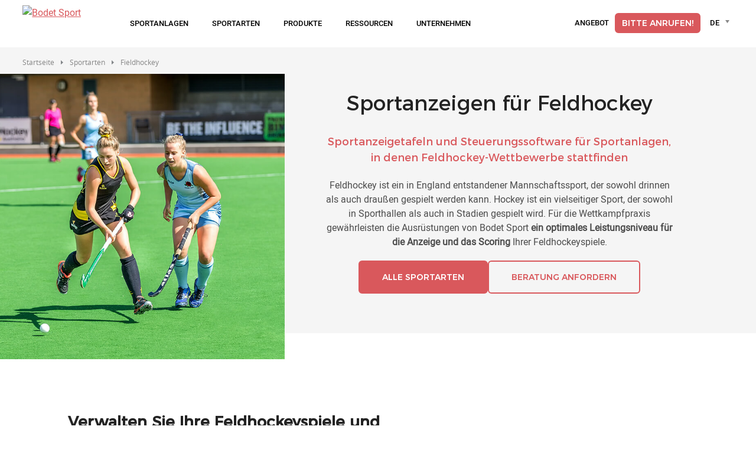

--- FILE ---
content_type: text/html; charset=UTF-8
request_url: https://www.bodet-sport.com/de/sportarten/feldhockey.html
body_size: 14672
content:
<!DOCTYPE html>
<html lang="de" dir="ltr" prefix="og: https://ogp.me/ns#">
<head>
  <meta charset="utf-8" />
<meta name="description" content="Zeigen Sie bei einem Feldhockeyspiel die Spielinformationen an und übertragen Sie mit dem SCOREPAD Highlights und Informationen Ihrer Partner auf die LED-Bildschirme" />
<link rel="canonical" href="https://www.bodet-sport.com/de/sportarten/feldhockey.html" />
<meta name="MobileOptimized" content="width" />
<meta name="HandheldFriendly" content="true" />
<meta name="viewport" content="width=device-width, initial-scale=1.0" />
<script type="text/javascript">window.gdprAppliesGlobally=true;(function(){function a(e){if(!window.frames[e]){if(document.body&&document.body.firstChild){var t=document.body;var n=document.createElement("iframe");n.style.display="none";n.name=e;n.title=e;t.insertBefore(n,t.firstChild)}
else{setTimeout(function(){a(e)},5)}}}function e(n,r,o,c,s){function e(e,t,n,a){if(typeof n!=="function"){return}if(!window[r]){window[r]=[]}var i=false;if(s){i=s(e,t,n)}if(!i){window[r].push({command:e,parameter:t,callback:n,version:a})}}e.stub=true;function t(a){if(!window[n]||window[n].stub!==true){return}if(!a.data){return}
var i=typeof a.data==="string";var e;try{e=i?JSON.parse(a.data):a.data}catch(t){return}if(e[o]){var r=e[o];window[n](r.command,r.parameter,function(e,t){var n={};n[c]={returnValue:e,success:t,callId:r.callId};a.source.postMessage(i?JSON.stringify(n):n,"*")},r.version)}}
if(typeof window[n]!=="function"){window[n]=e;if(window.addEventListener){window.addEventListener("message",t,false)}else{window.attachEvent("onmessage",t)}}}e("__tcfapi","__tcfapiBuffer","__tcfapiCall","__tcfapiReturn");a("__tcfapiLocator");(function(e){
  var t=document.createElement("script");t.id="spcloader";t.type="text/javascript";t.async=true;t.src="https://sdk.privacy-center.org/"+e+"/loader.js?target="+document.location.hostname;t.charset="utf-8";var n=document.getElementsByTagName("script")[0];n.parentNode.insertBefore(t,n)})("50a2276d-5f71-42ca-9272-1057623114d1")})();</script>
<script type="text/javascript">(function(w,d,s,l,i){w[l]=w[l]||[];w[l].push({'gtm.start':
        new Date().getTime(),event:'gtm.js'});var f=d.getElementsByTagName(s)[0],
        j=d.createElement(s),dl=l!='dataLayer'?'&l='+l:'';j.async=true;j.src=
        'https://www.googletagmanager.com/gtm.js?id='+i+dl;f.parentNode.insertBefore(j,f);
        })(window,document,'script','dataLayer','GTM-T2K54J');</script>
<link rel="alternate" hreflang="de" href="https://www.bodet-sport.com/de/sportarten/eishockey.html" />
<link rel="alternate" hreflang="fr" href="https://www.bodet-sport.com/fr/sports/field-hockey.html" />
<link rel="alternate" hreflang="es" href="https://www.bodet-sport.com/es/deportes/hockey-sobre-hielo.html" />
<link rel="alternate" hreflang="en" href="https://www.bodet-sport.com/sports/ice-hockey.html" />
<link rel="alternate" hreflang="x-default" href="https://www.bodet-sport.com/sports/field-hockey.html" />
<script type="application/ld+json">{
    "@context": "https://schema.org",
    "@type": "BreadcrumbList",
    "itemListElement": [
        {
            "@type": "ListItem",
            "position": 1,
            "name": "Startseite",
            "item": "https://www.bodet-sport.com/de"
        },
        {
            "@type": "ListItem",
            "position": 2,
            "name": "Fieldhockey - DE"
        }
    ]
}</script>
<link rel="alternate" hreflang="de" href="https://www.bodet-sport.com/de/sportarten/feldhockey.html" />

    <title>Spielstandsanzeigen und Steuerungssoftware für Feldhockey</title>
    <link rel="preconnect" href="https://fonts.googleapis.com">
    <link rel="preconnect" href="https://fonts.gstatic.com" crossorigin>
    <link rel="preconnect" href="https://fonts.googleapis.com">
    <link rel="preconnect" href="https://fonts.gstatic.com" crossorigin>
    <link rel="stylesheet" media="all" href="/sites/sport/files/css/css_dEJTaLzsN89V3QVfmlsjyzjrn73UVcTkgccK9HrfV_Y.css?delta=0&language=de&theme=sport&include=[base64]" />
<link rel="stylesheet" media="all" href="https://cdnjs.cloudflare.com/ajax/libs/jquery-modal/0.9.1/jquery.modal.min.css" />
<link rel="stylesheet" media="all" href="/sites/sport/files/css/css_13xFOGHv9yvnccDeLmqEsF-2uZB1S0IwBkcpikezuwA.css?delta=2&language=de&theme=sport&include=[base64]" />

      <script src="/sites/sport/files/js/js__ygOpED202RlEzdictLfkiscDePtanBYW8uAV2DenCo.js?scope=header&delta=0&language=de&theme=sport&include=eJw1i10OAiEMhC-0LNEnb0MGaICkSzelGr29ZsGnmW9-omQyX1gieIsXnFAUxVmd0dscenbtQKFZhwQ1j5yDyeVXzOjl-VsN_3duEFMy0bUYh4jVMJIKs5_kJm0ZBsaH1EeqeDXRsc373S_d2-3R90xf_LZEJg"></script>
<script src="https://cdnjs.cloudflare.com/ajax/libs/jquery-modal/0.9.1/jquery.modal.min.js"></script>

</head>
<body class="path-node page-node-type-basic-page">
<noscript><iframe src="https://www.googletagmanager.com/ns.html?id=GTM-T2K54J"
height="0" width="0" style="display:none;visibility:hidden"></iframe></noscript>

<a href="#main-content" class="visually-hidden focusable skip-link">
  Direkt zum Inhalt
</a>

  <div class="dialog-off-canvas-main-canvas" data-off-canvas-main-canvas>
    <div class="layout-container" >

  <header role="banner">
      <div>
    <div data-drupal-messages-fallback class="hidden"></div>

  </div>

  </header>

  <div class="menu-regions-container">
    <nav id="mobile-menu">
  <button class="mobile-menu-toggle" aria-label="Main menu">
    <span class="visually-hidden">Main menu</span>
  </button>
  <div class="header-mobile">
    <div>
      <a href="https://www.bodet-sport.com/de" >
        <img class="logo" src="/themes/custom/sport/images/logo-bodet-sport.svg" alt="Bodet Sport" title="Bodet Sport">
      </a>
    </div>
    <div>
      <div class="cart-item-count-block mobile-menu">
        


<div class="cart-menu-item-block">
  
    
      <a class="cart-menu-item sport" href="/de/angebot.html"><div><div class="devis-icon-wrapper"></div></div></a><div class="block-link"><a class="link-item" href="/de/angebot.html" aria-current="page">Angebot</a></div>
  </div>

      </div>
    </div>
  </div>
</nav>
    <div class="menu-regions-wrapper">
      <div class="region--primary-menu">
  <div class="region--primary-menu--wrapper">
    <nav role="navigation" aria-labelledby="block-sport-mainnavigation-2-menu" id="block-sport-mainnavigation-2">
          
        
<ul class="menu">
  <li class="main-menu-item menu-item-level-1 logo-item">
    <a href="https://www.bodet-sport.com/de">
      <img class="logo" src="/themes/custom/sport/images/logo-bodet-sport.svg" alt="Bodet Sport"
           title="Bodet Sport">
    </a>
  </li>
          <li
      class="main-menu-item menu-item-level-1 has-submenu ">

              <span class="menu-item-link no-click"
           aria-haspopup="true" aria-expanded="false" tabindex="0">
          Sportanlagen
        </span>
      
                     <div
          class="submenu-container item-level-1-submenu no_categorized">
          <ul
            class="submenu grid grid-3 menu-50 grid-column">
                          <li
                class="item submenu-item menu-item-level-2">
                                                                                        <a class="submenu-item-link" href="/de/sportanlagen/turnhalle.html"
                                                          >
                                          
            <div><div>
  
  
            <div>  <img alt="Turnhalle" title="Turnhalle" src="https://static-prod.bodet-sport.com/assets/images/gymnase.svg" />
</div>
      
</div>
</div>
      
                                        <span class="link-text">
                      Turnhalle
                    </span>
                  </a>
                
                                              </li>
                          <li
                class="item submenu-item menu-item-level-2">
                                                                                        <a class="submenu-item-link" href="/de/sportanlagen/arena.html"
                                                          >
                                          
            <div><div>
  
  
            <div>  <img alt="Arena" title="Arena" src="https://static-prod.bodet-sport.com/assets/images/arena.svg" />
</div>
      
</div>
</div>
      
                                        <span class="link-text">
                      Arena
                    </span>
                  </a>
                
                                              </li>
                          <li
                class="item submenu-item menu-item-level-2">
                                                                                        <a class="submenu-item-link" href="/de/sportanlagen/stadion.html"
                                                          >
                                          
            <div><div>
  
  
            <div>  <img alt="Stadion" title="Stadion" src="https://static-prod.bodet-sport.com/assets/images/stade.svg" />
</div>
      
</div>
</div>
      
                                        <span class="link-text">
                      Stadion
                    </span>
                  </a>
                
                                              </li>
                          <li
                class="item submenu-item menu-item-level-2">
                                                                                        <a class="submenu-item-link" href="/de/sportanlagen/schwimmhalle.html"
                                                          >
                                          
            <div><div>
  
  
            <div>  <img alt="Swimmingpool" title="Swimmingpool" src="https://static-prod.bodet-sport.com/assets/images/piscine.svg" />
</div>
      
</div>
</div>
      
                                        <span class="link-text">
                      Schwimmhalle
                    </span>
                  </a>
                
                                              </li>
                          <li
                class="item submenu-item menu-item-level-2">
                                                                                        <a class="submenu-item-link" href="/de/sportanlagen/eisstadion.html"
                                                          >
                                          
            <div><div>
  
  
            <div>  <img alt="Eislaufbahn" title="Eislaufbahn" src="https://static-prod.bodet-sport.com/assets/images/patinoire.svg" />
</div>
      
</div>
</div>
      
                                        <span class="link-text">
                      Eisstadion
                    </span>
                  </a>
                
                                              </li>
                          <li
                class="item submenu-item menu-item-level-2">
                                                                                        <a class="submenu-item-global submenu-item-link" href="/de/sportanlagen/alle-sportanlagen.html"
                                                          >
                                        <span class="link-text">
                       Alle Sportanlagen
                    </span>
                  </a>
                
                                              </li>
                      </ul>
        </div>
          </li>
          <li
      class="main-menu-item menu-item-level-1 has-submenu ">

              <span class="menu-item-link no-click"
           aria-haspopup="true" aria-expanded="false" tabindex="0">
          Sportarten
        </span>
      
                     <div
          class="submenu-container item-level-1-submenu no_categorized">
          <ul
            class="submenu grid grid-4 menu-60 grid-column">
                          <li
                class="item submenu-item menu-item-level-2">
                                                                                        <a class="submenu-item-link" href="/de/sportarten/basketball.html"
                                                          >
                                          
            <div><div>
  
  
            <div>  <img loading="lazy" src="https://static-prod.bodet-sport.com/assets/styles/image_webp/public/images/menubasketball.png.webp?itok=uf2wBwm_" width="70" height="70" alt="basketball" title="basketball" />


</div>
      
</div>
</div>
      
                                        <span class="link-text">
                      Basketball
                    </span>
                  </a>
                
                                              </li>
                          <li
                class="item submenu-item menu-item-level-2">
                                                                                        <a class="submenu-item-link" href="/de/sportarten/handball.html"
                                                          >
                                          
            <div><div>
  
  
            <div>  <img loading="lazy" src="https://static-prod.bodet-sport.com/assets/styles/image_webp/public/images/handball.png.webp?itok=Ywr9jg8A" width="70" height="70" alt="Handball" title="Handball" />


</div>
      
</div>
</div>
      
                                        <span class="link-text">
                      Handball
                    </span>
                  </a>
                
                                              </li>
                          <li
                class="item submenu-item menu-item-level-2">
                                                                                        <a class="submenu-item-link" href="/de/sportarten/fussball.html"
                                                          >
                                          
            <div><div>
  
  
            <div>  <img loading="lazy" src="https://static-prod.bodet-sport.com/assets/styles/image_webp/public/images/football.jpg.webp?itok=pfQGEgqN" width="180" height="180" alt="Fußball" title="Kompatibel für Fußball" />


</div>
      
</div>
</div>
      
                                        <span class="link-text">
                      Fußball
                    </span>
                  </a>
                
                                              </li>
                          <li
                class="item submenu-item menu-item-level-2">
                                                                                        <a class="submenu-item-link" href="/de/sportarten/schlaegersportarten.html"
                                                          >
                                          
            <div><div>
  
  
            <div>  <img loading="lazy" src="https://static-prod.bodet-sport.com/assets/styles/image_webp/public/images/menuraquette.png.webp?itok=aP8O0kPO" width="70" height="70" alt="schneeschuh" title="schneeschuh" />


</div>
      
</div>
</div>
      
                                        <span class="link-text">
                      Schlägersportarten
                    </span>
                  </a>
                
                                              </li>
                          <li
                class="item submenu-item menu-item-level-2">
                                                                                        <a class="submenu-item-link" href="/de/sportarten/mannschaftssport-im-innenbereich.html"
                                                          >
                                          
            <div><div>
  
  
            <div>  <img loading="lazy" src="https://static-prod.bodet-sport.com/assets/styles/image_webp/public/images/volleyball.jpg.webp?itok=ylabhjFG" width="180" height="180" alt="Volleyball" title="Kompatibel für Volleyball" />


</div>
      
</div>
</div>
      
                                        <span class="link-text">
                      Mannschaftssport im Innenbereich
                    </span>
                  </a>
                
                                              </li>
                          <li
                class="item submenu-item menu-item-level-2">
                                                                                        <a class="submenu-item-link" href="/de/sportarten/mannschaftssportarten-im-freien.html"
                                                          >
                                          
            <div><div>
  
  
            <div>  <img loading="lazy" src="https://static-prod.bodet-sport.com/assets/styles/image_webp/public/images/rugby.jpg.webp?itok=CVI6L3d0" width="180" height="180" alt="Rugby" title="Kompatibel für Rugby" />


</div>
      
</div>
</div>
      
                                        <span class="link-text">
                      Mannschaftssportarten im Freien
                    </span>
                  </a>
                
                                              </li>
                          <li
                class="item submenu-item menu-item-level-2">
                                                                                        <a class="submenu-item-link" href="/de/sportarten/kampfsportarten.html"
                                                          >
                                          
            <div><div>
  
  
            <div>  <img loading="lazy" src="https://static-prod.bodet-sport.com/assets/styles/image_webp/public/images/judo.jpg.webp?itok=poosv-my" width="180" height="180" alt="judo" title="Kompatibel für Judo" />


</div>
      
</div>
</div>
      
                                        <span class="link-text">
                      Kampfsportarten
                    </span>
                  </a>
                
                                              </li>
                          <li
                class="item submenu-item menu-item-level-2">
                                                                                        <a class="submenu-item-link" href="/de/sportarten/multisport.html"
                                                          >
                                          
            <div><div>
  
  
            <div>  <img loading="lazy" src="https://static-prod.bodet-sport.com/assets/styles/image_webp/public/images/menumultisport.png.webp?itok=xmvjiAnF" width="70" height="70" alt="multisport" title="multisport" />


</div>
      
</div>
</div>
      
                                        <span class="link-text">
                      Multisport
                    </span>
                  </a>
                
                                              </li>
                          <li
                class="item submenu-item menu-item-level-2">
                                                                                        <a class="submenu-item-global submenu-item-link" href="/de/sportarten/alle-sportarten.html"
                                                          >
                                        <span class="link-text">
                      Alle Sportarten
                    </span>
                  </a>
                
                                              </li>
                      </ul>
        </div>
          </li>
          <li
      class="main-menu-item menu-item-level-1 has-submenu ">

              <span class="menu-item-link no-click"
           aria-haspopup="true" aria-expanded="false" tabindex="0">
          Produkte
        </span>
      
                     <div
          class="submenu-container item-level-1-submenu categorized">
          <ul
            class="submenu grid grid-3 menu-70">
                          <li
                class="item submenu-item menu-item-level-2 has-submenu">
                                  <span class="submenu-item-link no-click">
                                        <span class="link-text">
                      Sportanzeige
                    </span>
                  </span>
                
                                                  <div class="submenu-container item-level-2-submenu">
                    <ul class="submenu">
                                              <li class="submenu-item menu-item-level-3">
                                                                                                                                          <a class="submenu-item-link"
                              href="/de/produkte/sportanzeige/eine-anzeigetafel-waehlen.html"
                                                                                        >
                                                              
            <div><div>
  
  
            <div>  <img alt="wahl-tabelle" title="wahl-tabelle" src="https://static-prod.bodet-sport.com/assets/images/menuchoix-tableau.svg" />
</div>
      
</div>
</div>
      
                                                            <span class="link-text">
                                Eine Anzeigetafel wählen
                              </span>
                            </a>
                                                  </li>
                                              <li class="submenu-item menu-item-level-3">
                                                                                                                                          <a class="submenu-item-link"
                              href="/de/produkte/sportanzeige/indoor-spielstandsanzeigen.html"
                                                                                        >
                                                              
            <div><div>
  
  
            <div>  <img alt="tabellen-scores-interieurs" title="tabellen-scores-interieurs" src="https://static-prod.bodet-sport.com/assets/images/menutableaux-scores-interieurs.svg" />
</div>
      
</div>
</div>
      
                                                            <span class="link-text">
                                Indoor-Spielstandsanzeigen
                              </span>
                            </a>
                                                  </li>
                                              <li class="submenu-item menu-item-level-3">
                                                                                                                                          <a class="submenu-item-link"
                              href="/de/produkte/sportanzeige/indoor-spielstandsanzeigen.html#outdoor-spielstandsanzeigen"
                                                                                        >
                                                              
            <div><div>
  
  
            <div>  <img alt="tabellen-scores-exterieurs" title="tabellen-scores-exterieurs" src="https://static-prod.bodet-sport.com/assets/images/menutableaux-scores-exterieurs.svg" />
</div>
      
</div>
</div>
      
                                                            <span class="link-text">
                                Outdoor-Spielstandsanzeigen
                              </span>
                            </a>
                                                  </li>
                                              <li class="submenu-item menu-item-level-3">
                                                                                                                                          <a class="submenu-item-link"
                              href="/de/produkte/sportanzeige/stoppuhren-und-uhren.html"
                                                                                        >
                                                              
            <div><div>
  
  
            <div>  <img alt="chronometre-horloge" title="chronometre-horloge" src="https://static-prod.bodet-sport.com/assets/images/menuchronometre-horloge.svg" />
</div>
      
</div>
</div>
      
                                                            <span class="link-text">
                                Stoppuhren und Uhren
                              </span>
                            </a>
                                                  </li>
                                          </ul>
                  </div>
                              </li>
                          <li
                class="item submenu-item menu-item-level-2 has-submenu">
                                  <span class="submenu-item-link no-click">
                                        <span class="link-text">
                      LED-Videoanzeige
                    </span>
                  </span>
                
                                                  <div class="submenu-container item-level-2-submenu">
                    <ul class="submenu">
                                              <li class="submenu-item menu-item-level-3">
                                                                                                                                          <a class="submenu-item-link"
                              href="/de/produkte/led-videoanzeige/videobildschirme.html"
                                                                                        >
                                                              
            <div><div>
  
  
            <div>  <img alt="bildschirm-video" title="bildschirm-video" src="https://static-prod.bodet-sport.com/assets/images/menuecran-video.svg" />
</div>
      
</div>
</div>
      
                                                            <span class="link-text">
                                Videobildschirme
                              </span>
                            </a>
                                                  </li>
                                              <li class="submenu-item menu-item-level-3">
                                                                                                                                          <a class="submenu-item-link"
                              href="/de/produkte/led-videoanzeige/videowurfel.html"
                                                                                        >
                                                              
            <div><div>
  
  
            <div>  <img alt="cube-video" title="cube-video" src="https://static-prod.bodet-sport.com/assets/images/menucube-video.svg" />
</div>
      
</div>
</div>
      
                                                            <span class="link-text">
                                Videowürfel
                              </span>
                            </a>
                                                  </li>
                                              <li class="submenu-item menu-item-level-3">
                                                                                                                                          <a class="submenu-item-link"
                              href="/de/produkte/led-videoanzeige/spielstandsanzeigen-mit-video.html"
                                                                                        >
                                                              
            <div><div>
  
  
            <div>  <img alt="videoboard" title="videoboard" src="https://static-prod.bodet-sport.com/assets/images/menutableau-video.svg" />
</div>
      
</div>
</div>
      
                                                            <span class="link-text">
                                Spielstandsanzeigen mit Video
                              </span>
                            </a>
                                                  </li>
                                              <li class="submenu-item menu-item-level-3">
                                                                                                                                          <a class="submenu-item-link"
                              href="/de/produkte/led-videoanzeige/led-werbebanden.html"
                                                                                        >
                                                              
            <div><div>
  
  
            <div>  <img alt="rand-zu-Rand" title="rand-zu-Rand" src="https://static-prod.bodet-sport.com/assets/images/menubord-terrain.svg" />
</div>
      
</div>
</div>
      
                                                            <span class="link-text">
                                LED-Werbebanden
                              </span>
                            </a>
                                                  </li>
                                              <li class="submenu-item menu-item-level-3">
                                                                                                                                          <a class="submenu-item-global submenu-item-link"
                              href="/de/produkte/led-videoanzeige/anzeige-von-videowerbungen.html"
                                                                                        >
                                                            <span class="link-text">
                                Anzeige von Videowerbungen
                              </span>
                            </a>
                                                  </li>
                                          </ul>
                  </div>
                              </li>
                          <li
                class="item submenu-item menu-item-level-2 has-submenu">
                                  <span class="submenu-item-link no-click">
                                        <span class="link-text">
                      Anzeigesteuerung
                    </span>
                  </span>
                
                                                  <div class="submenu-container item-level-2-submenu">
                    <ul class="submenu">
                                              <li class="submenu-item menu-item-level-3">
                                                                                                                                          <a class="submenu-item-link"
                              href="/de/produkte/anzeigesteuerung/bedienpult.html"
                                                                                        >
                                                              
            <div><div>
  
  
            <div>  <img alt="steuerpult" title="steuerpult" src="https://static-prod.bodet-sport.com/assets/images/menupupitre-commande.svg" />
</div>
      
</div>
</div>
      
                                                            <span class="link-text">
                                Bedienpult
                              </span>
                            </a>
                                                  </li>
                                              <li class="submenu-item menu-item-level-3">
                                                                                                                                          <a class="submenu-item-link"
                              href="/de/produkte/anzeigesteuerung/bedienpult-pocket.html"
                                                                                        >
                                                              
            <div><div>
  
  
            <div>  <img alt="pult-pocket" title="pult-pocket" src="https://static-prod.bodet-sport.com/assets/images/menupupitre-pocket.svg" />
</div>
      
</div>
</div>
      
                                                            <span class="link-text">
                                Bedienpult Pocket
                              </span>
                            </a>
                                                  </li>
                                              <li class="submenu-item menu-item-level-3">
                                                                                                                                          <a class="submenu-item-link"
                              href="/de/produkte/anzeigesteuerung/sportanzeige-softwarepaket.html"
                                                                                        >
                                                              
            <div><div>
  
  
            <div>  <img alt="sport-anzeige-software" title="sport-anzeige-software" src="https://static-prod.bodet-sport.com/assets/images/menulogiciel-affichage-sportif.svg" />
</div>
      
</div>
</div>
      
                                                            <span class="link-text">
                                Sportanzeige-softwarepaket
                              </span>
                            </a>
                                                  </li>
                                              <li class="submenu-item menu-item-level-3">
                                                                                                                                          <a class="submenu-item-link"
                              href="/de/produkte/anzeigesteuerung/software-fuer-multimedia-displays.html"
                                                                                        >
                                                              
            <div><div>
  
  
            <div>  <img alt="software-plakat-multimedia" title="software-plakat-multimedia" src="https://static-prod.bodet-sport.com/assets/images/menulogiciel-affichage-multimedia.svg" />
</div>
      
</div>
</div>
      
                                                            <span class="link-text">
                                Software für Multimedia-Displays
                              </span>
                            </a>
                                                  </li>
                                              <li class="submenu-item menu-item-level-3">
                                                                                                                                          <a class="submenu-item-link"
                              href="/de/produkte/anzeigesteuerung/elektronische-pfeife.html"
                                                                                        >
                                                              
            <div><div>
  
  
            <div>  <img alt="pfeife" title="pfeife" src="https://static-prod.bodet-sport.com/assets/images/menusifflet.svg" />
</div>
      
</div>
</div>
      
                                                            <span class="link-text">
                                Elektronische Pfeife
                              </span>
                            </a>
                                                  </li>
                                              <li class="submenu-item menu-item-level-3">
                                                                                                                                          <a class="submenu-item-global submenu-item-link"
                              href="/de/produkte/anzeigesteuerung/alle-kontrolllosungen.html"
                                                                                        >
                                                            <span class="link-text">
                                Alle Kontrolllösungen
                              </span>
                            </a>
                                                  </li>
                                          </ul>
                  </div>
                              </li>
                      </ul>
        </div>
          </li>
          <li
      class="main-menu-item menu-item-level-1 has-submenu ">

              <span class="menu-item-link no-click"
           aria-haspopup="true" aria-expanded="false" tabindex="0">
          Ressourcen
        </span>
      
                     <div
          class="submenu-container item-level-1-submenu no_categorized">
          <ul
            class="submenu grid grid-3 menu-50">
                          <li
                class="item submenu-item menu-item-level-2">
                                                                                        <a class="submenu-item-link" href="/de/ressourcen/referenzen.html"
                                                          >
                                          
            <div><div>
  
  
            <div>  <img alt="referenzen" title="referenzen" src="https://static-prod.bodet-sport.com/assets/images/menureferences.svg" />
</div>
      
</div>
</div>
      
                                        <span class="link-text">
                      Referenzen
                    </span>
                  </a>
                
                                              </li>
                          <li
                class="item submenu-item menu-item-level-2">
                                                                                        <a class="submenu-item-link" href="/de/ressourcen/dienstleistungen.html"
                                                          >
                                          
            <div><div>
  
  
            <div>  <img alt="Services" title="Services" src="https://static-prod.bodet-sport.com/assets/images/menu-services.svg" />
</div>
      
</div>
</div>
      
                                        <span class="link-text">
                      Dienstleistungen
                    </span>
                  </a>
                
                                              </li>
                          <li
                class="item submenu-item menu-item-level-2">
                                                                                        <a class="submenu-item-link" href="/de/ressourcen/blog.html"
                                                          >
                                          
            <div><div>
  
  
            <div>  <img alt="Blog" title="Blog" src="https://static-prod.bodet-sport.com/assets/images/menu-blog.svg" />
</div>
      
</div>
</div>
      
                                        <span class="link-text">
                      Blog
                    </span>
                  </a>
                
                                              </li>
                      </ul>
        </div>
          </li>
          <li
      class="main-menu-item menu-item-level-1 has-submenu ">

              <span class="menu-item-link no-click"
           aria-haspopup="true" aria-expanded="false" tabindex="0">
          Unternehmen
        </span>
      
                     <div
          class="submenu-container item-level-1-submenu no_categorized">
          <ul
            class="submenu grid grid-3 menu-50">
                          <li
                class="item submenu-item menu-item-level-2">
                                                                                        <a class="submenu-item-link" href="/de/unternehmen/uber-uns.html"
                                                          >
                                          
            <div><div>
  
  
            <div>  <img alt="bodet-sport" title="bodet-sport" src="https://static-prod.bodet-sport.com/assets/images/menubodet-sport.svg" />
</div>
      
</div>
</div>
      
                                        <span class="link-text">
                      Über uns
                    </span>
                  </a>
                
                                              </li>
                          <li
                class="item submenu-item menu-item-level-2">
                                                                                        <a class="submenu-item-link" href="/de/unternehmen/aktualitaten.html"
                                                          >
                                          
            <div><div>
  
  
            <div>  <img alt="Nachrichten" title="Nachrichten" src="https://static-prod.bodet-sport.com/assets/images/actualites.svg" />
</div>
      
</div>
</div>
      
                                        <span class="link-text">
                      Aktualitäten
                    </span>
                  </a>
                
                                              </li>
                          <li
                class="item submenu-item menu-item-level-2">
                                                                                        <a class="submenu-item-link" href="/de/unternehmen/handler-werden.html"
                                                          >
                                          
            <div><div>
  
  
            <div>  <img alt="partnerschaft" title="partnerschaft" src="https://static-prod.bodet-sport.com/assets/images/menupartenariat.svg" />
</div>
      
</div>
</div>
      
                                        <span class="link-text">
                      Händler werden
                    </span>
                  </a>
                
                                              </li>
                      </ul>
        </div>
          </li>
  
</ul>

  </nav>

  </div>
</div>

      <div class="region--secondary-menu">
  <div class="region--secondary-menu--wrapper">
    


<div class="cart-menu-item-block" id="block-sport-cartitemcount">
  
    
      <a class="cart-menu-item sport" href="/de/angebot.html"><div><div class="devis-icon-wrapper"></div></div></a><div class="block-link"><a class="link-item" href="/de/angebot.html" aria-current="page">Angebot</a></div>
  </div>
<nav role="navigation" aria-labelledby="block-sport-rightmainmenu-2-menu" id="block-sport-rightmainmenu-2">
          
        
<ul class="menu">
          <li class="main-menu-item menu-item-level-1 ">
      
        <a
          class="menu-item-link btn btn-fill btn-bodet-sport "
          href="/de/telefon-ruckruf-anfrage.html"
                                                          >
           Bitte anrufen!
        </a>
          </li>
  </ul>

  </nav>




<div id="block-sport-selecteurdelangueglobal" class="bodet-language-selector">
  
    
      <form class="language-selector-form" data-drupal-selector="language-selector-form" action="/de/sportarten/feldhockey.html" method="post" id="language-selector-form" accept-charset="UTF-8">
  <div id="language-selector-form-element" data-drupal-selector="edit-container"><div class="js-form-item form-item form-type-select js-form-type-select form-item-language-selector js-form-item-language-selector form-no-label">
      <label for="edit-language-selector" class="visually-hidden js-form-required form-required">Language selector</label>
        <select title="Language selector" data-drupal-selector="edit-language-selector" id="edit-language-selector" name="language_selector" class="form-select required select2-widget" required="required" aria-required="true" data-select2-config="{&quot;multiple&quot;:false,&quot;placeholder&quot;:false,&quot;allowClear&quot;:false,&quot;dir&quot;:&quot;ltr&quot;,&quot;language&quot;:&quot;de&quot;,&quot;tags&quot;:false,&quot;theme&quot;:&quot;language-selector-block&quot;,&quot;maximumSelectionLength&quot;:0,&quot;tokenSeparators&quot;:[],&quot;selectOnClose&quot;:false,&quot;width&quot;:&quot;100%&quot;,&quot;minimumResultsForSearch&quot;:-1,&quot;dropdownAutoWidth&quot;:false,&quot;dropdownParent&quot;:&quot;#language-selector-form-element&quot;}"><option value="" ></option><option value="de" selected="selected"  data-url="https://www.bodet-sport.com/de/sportarten/feldhockey.html">Deutsch</option><option value="nl"  data-url="https://www.bodet-sport.com/nl">Dutch</option><option value="en"  data-url="https://www.bodet-sport.com/sports/field-hockey.html">English</option><option value="es"  data-url="https://www.bodet-sport.com/es/deportes/hockey-sobre-cesped.html">Español</option><option value="fr"  data-url="https://www.bodet-sport.com/fr/sports/hockey-sur-glace.html">Français</option><option value="it"  data-url="https://www.bodet-sport.com/it">Italiano</option><option value="fi"  data-url="https://www.bodet-sport.com/fi">Suomi</option><option value="nl-be"  data-url="https://www.bodet-sport.com/nl-be">Vlaams</option></select>
        </div>
<ul class="visually-hidden" data-drupal-selector="edit-hidden-list"><li><a href="https://www.bodet-sport.com/de/sportarten/feldhockey.html">Deutsch</a></li><li><a href="https://www.bodet-sport.com/nl">Dutch</a></li><li><a href="https://www.bodet-sport.com/sports/field-hockey.html">English</a></li><li><a href="https://www.bodet-sport.com/es/deportes/hockey-sobre-cesped.html">Español</a></li><li><a href="https://www.bodet-sport.com/fr/sports/hockey-sur-glace.html">Français</a></li><li><a href="https://www.bodet-sport.com/it">Italiano</a></li><li><a href="https://www.bodet-sport.com/fi">Suomi</a></li><li><a href="https://www.bodet-sport.com/nl-be">Vlaams</a></li></ul>
</div>
<input autocomplete="off" data-drupal-selector="form-rhthu00smoflgimfqvyt-7nrlfm-sgv-7o6nti1jtrg" type="hidden" name="form_build_id" value="form-Rhthu00smOFlGIMFQVyt_7nrLFm-sgv-7O6nTi1jTrg" />
<input data-drupal-selector="edit-language-selector-form" type="hidden" name="form_id" value="language_selector_form" />

</form>

  </div>

  </div>
</div>

    </div>
  </div>

  <main role="main">
    <a id="main-content" tabindex="-1"></a>
      <div>
    <div id="block-sport-breadcrumbs">
  
    
        <nav role="navigation" aria-labelledby="system-breadcrumb">
    <ol>
              <li>
                      <a href="/de">Startseite</a>
                  </li>
              <li>
                      <span>Sportarten</span>
                  </li>
              <li>
                      <span>Fieldhockey</span>
                  </li>
          </ol>
  </nav>

  </div>

  </div>


    <div class="layout-content">
        <div>
    <div id="block-sport-content">
  
    
      <article>

  
    

  <div>
    
      <div>
              <div>
    
  

  <div class="paragraph paragraph--type--hero-internal-2 paragraph--view-mode--default">
          <div class="image-container">
        <div class="bg-image"
             style="background-image: url('https://static-prod.bodet-sport.com/assets/images/entete-field-hockey.jpg')"></div>
      </div>
      <div class="text-container">
        
            <div><h1 class="field-bodet-header">Sportanzeigen für Feldhockey</h1>
</div>
      
                <h2 class="title-2 title-bodet-sport">
                                Sportanzeigetafeln und Steuerungssoftware für Sportanlagen, in denen Feldhockey-Wettbewerbe stattfinden
                            </h2>
                
            <div class="rte-field-container"><p class="text-align-center">Feldhockey ist ein in England entstandener Mannschaftssport, der sowohl drinnen als auch draußen gespielt werden kann. Hockey ist ein vielseitiger Sport, der sowohl in Sporthallen als auch in Stadien gespielt wird. Für die Wettkampfpraxis gewährleisten die Ausrüstungen von Bodet Sport <strong>ein optimales Leistungsniveau für die Anzeige und das Scoring</strong> Ihrer Feldhockeyspiele.</p></div>
      
                  <div class="button-wrapper">
            
      <div>
              <div>  <a href="/de/sportarten/alle-sportarten.html"  class="btn btn-fill btn-bodet-sport paragraph paragraph--type--button paragraph--view-mode--default btn-large" target="_self">
    Alle Sportarten
  </a>
</div>
              <div>  <a href="/de/telefon-ruckruf-anfrage.html"  class="btn btn-bodet-sport paragraph paragraph--type--button paragraph--view-mode--default btn-large" target="_self">
    Beratung anfordern
  </a>
</div>
          </div>
  
            
          </div>
              </div>
      </div>
</div>
              <div>




  <div class="paragraph text-image paragraph--type--text-and-image paragraph--view-mode--default text_left_image_right w_50_50">
                <div class="wrapper img-right-side">
        <div class="image-container ">
          <div class="image-wrapper ">
                                        <img alt="Verwalten Sie Ihre Feldhockeyspiele und zeigen Sie die Spielstände an"
                   title="Verwalten Sie Ihre Feldhockeyspiele und zeigen Sie die Spielstände an"
                   src="https://static-prod.bodet-sport.com/assets/styles/image_webp/public/images/anzeigetafeln-feldhockey.png.webp?itok=TJY6zKxu"
                    />
                                  </div>
        </div>
        <div class="texts-container">
          <div class="rich-text-container">
            
            <div class="rte-field-container"><h3>Verwalten Sie Ihre Feldhockeyspiele und zeigen Sie die Spielstände an</h3><p>Bei diesen Sportereignissen ist die Anzeige des Spielstandes von entscheidender Bedeutung, da das Verfolgen des Balls während eines Spiels ziemlich schwierig sein kann. Die <strong>strategischen Bewegungen sind schnell</strong> und eine Aktion kann leicht mal übersehen werden.</p><p>Bodet Sport bietet Softwarelösungen, mit denen die <strong>wichtigsten Aktionen eines Spiels hervorgehoben</strong> und gleichzeitig der Spielstand sowie die Zeit angezeigt werden können.</p><p>Mit der Anzeigetafel BTX6025 MS sorgen Sie dafür, dass <strong>Ihre Fans eine optimale Sicht</strong> von 60 bis 120 Metern auf das Spielfeld haben. Mit dieser Sportanzeigetafel aus der BTX6000-Serie können Sie Auszeiten, das Ende der Spielperiode, den Spielstand, die Anzahl der Spielperioden und die kumulierten Fouls pro Mannschaft anzeigen.</p><p><a class="btn btn-fill" href="/de/produkte/sportanzeige/eine-anzeigetafel-waehlen.html">Erfahren Sie mehr über Spielstandsanzeigen</a></p></div>
      
                            
                                                
            
                      </div>
        </div>
      </div>
            </div>
</div>
              <div>




  <div class="style--gradient--red-sport-background paragraph text-image paragraph--type--text-and-image paragraph--view-mode--default image_left_text_right stretch-image w_50_50 scorepad">
                <div class="wrapper img-left-side">
        <div class="image-container ">
          <div class="image-wrapper ">
                                        <img alt="SCOREPAD: Die Steuerungslösung, die dem Field Hockey gewidmet ist"
                   title="SCOREPAD: Die Steuerungslösung, die dem Field Hockey gewidmet ist"
                   src="https://static-prod.bodet-sport.com/assets/styles/image_webp/public/images/pupitre-score-scorepad.png.webp?itok=Y-v4BBMt"
                    />
                                  </div>
        </div>
        <div class="texts-container">
          <div class="rich-text-container">
            
            <div class="rte-field-container"><h3 class="text--white">Zwischen Präzision und weiten Flächen: die Steuerungslösung <span class="fluo">SCOREPAD</span> für einen Sport mit vielen Aspekten</h3><p class="text--white">Die Regeln des Feldhockeys erfordern eine große Reaktionsfähigkeit. Bodet Sport bietet das nötige Equipment, um die Verwaltung Ihrer Spielstandsanzeige in Echtzeit zu optimieren. Das SCOREPAD berücksichtigt alle Besonderheiten dieses Sports, um eine personalisierte Verwaltung des Scorings zu ermöglichen.</p><ul class="list list--colored--bodet-sport list--colored--bodet-sport--white text--white"><li>Eine vereinfachte Benutzeroberfläche: um der Reaktionsschnelligkeit des Wettkampfsports gerecht zu werden</li><li>Eine vielseitige Lösung: zur Anpassung an alle Ihre Sportstätten.</li><li>Personalisierte Spiele: auf Ihren LED-Videowalls werden die Namen, Farben und Spieler Ihrer Mannschaften angezeigt.</li></ul></div>
      
                            
                                                
            
                        <div class="button-container">
              
      <div>
              <div>  <a href="/de/produkte/anzeigesteuerung/bedienpult-pocket.html"  class="btn btn-light btn-bodet-sport paragraph paragraph--type--button paragraph--view-mode--default" target="_self">
    Mehr Infos über SCOREPAD
  </a>
</div>
          </div>
  
            </div>
                      </div>
        </div>
      </div>
            </div>
</div>
              <div>




  <div class="paragraph text-image paragraph--type--text-and-image paragraph--view-mode--default text_left_image_right margins w_50_50">
                <div class="wrapper ">
        <div class="image-container ">
          <div class="image-wrapper ">
                                        <img alt="LED-Bildschirme zur Dynamisierung Ihrer Field Hockey-Spiele"
                   title="LED-Bildschirme zur Dynamisierung Ihrer Field Hockey-Spiele"
                   src="https://static-prod.bodet-sport.com/assets/styles/image_webp/public/images/ecran-video-field-hockey.png.webp?itok=tVslAQTU"
                    />
                                  </div>
        </div>
        <div class="texts-container">
          <div class="rich-text-container">
            
            <div class="rte-field-container"><h3>LED-Videowalls zur Dynamisierung Ihrer Feldhockeyspiele</h3><p>Um die Spielinformationen sowie die entscheidenden Aktionen so gut wie möglich zu verfolgen, bietet Bodet Sport eine Reihe von <strong>Videolösungen</strong> an, mit denen Sie das Scoring, aber auch die Spieler sowie die Partner Ihrer Sporteinrichtung in den Vordergrund stellen können.</p><p>Unabhängig von der Größe Ihrer Sporthalle verfügen unsere Teams über einen Katalog von Videoausrüstungen, um <strong>Sie bei der Digitalisierung Ihrer Einrichtung zu begleiten</strong>. Die über das SCOREPAD gesteuerten LED-Videowalls, oder die Videoregien, die mit der VIDEOSPORT-Software ausgestattet sind, verfügen über eine Auflösung, die von der Entfernung Ihres Publikums, aber auch vom gewählten Pixelpitch abhängt (je nach Situation von 3,6 bis 16).</p><p><a class="btn btn-fill" href="/de/produkte/led-videoanzeige/anzeige-von-videowerbungen.html" data-entity-type="node" data-entity-uuid="636e93a3-d80e-4d49-b982-da2f829d2665" data-entity-substitution="canonical" title="Anzeige von Videowerbungen">Entdecken Sie unsere Videolösungen</a></p></div>
      
                            
                                                
            
                      </div>
        </div>
      </div>
            </div>
</div>
              <div>


  
  <section class="sport-products paragraph paragraph--type--sport-products paragraph--view-mode--default">
    <div class="sport-products__container">
                    <header class="sport-products__header">
          <h3 class="sport-products__title">
              Die für das Feldhockey geeigneten Produkte von Bodet Sport
          </h3>
        </header>
      
                    <ul class="sport-products__grid sport-products__grid--cols-4">
                        <li>
            <article class="product-card">

                            <a href="/de/produkte/sportanzeige/indoor-spielstandsanzeigen/spielstandsanzeige-btx6025-ms.html"
                 class="product-card__link"
                 aria-label="Voir le produit Spielstandsanzeige BTX6025 MS">

                                <picture class="product-card__picture">
                                    <source media="(min-width: 1441px)"
                          srcset="https://static-prod.bodet-sport.com/assets/styles/image_products_thumbnails/public/images/btx6025-ms-de-150x150.png?itok=CBHx1eab"
                          type="image/png">

                                    <source media="(min-width: 1281px) and (max-width: 1440px)"
                          srcset="https://static-prod.bodet-sport.com/assets/styles/image_products_thumbnails/public/images/btx6025-ms-de-150x150.png?itok=CBHx1eab"
                          type="image/png">

                                    <source media="(min-width: 1026px) and (max-width: 1280px)"
                          srcset="https://static-prod.bodet-sport.com/assets/styles/image_products_thumbnails/public/images/btx6025-ms-de-150x150.png?itok=CBHx1eab"
                          type="image/png">

                                    <source media="(min-width: 769px) and (max-width: 1025px)"
                          srcset="https://static-prod.bodet-sport.com/assets/styles/image_products_thumbnails/public/images/btx6025-ms-de-150x150.png?itok=CBHx1eab"
                          type="image/png">

                                    <source media="(min-width: 641px) and (max-width: 768px)"
                          srcset="https://static-prod.bodet-sport.com/assets/styles/image_products_thumbnails/public/images/btx6025-ms-de-150x150.png?itok=CBHx1eab"
                          type="image/png">

                                    <source media="(min-width: 481px) and (max-width: 640px)"
                          srcset="https://static-prod.bodet-sport.com/assets/styles/image_products_thumbnails/public/images/btx6025-ms-de-150x150.png?itok=CBHx1eab"
                          type="image/png">

                                    <source media="(min-width: 321px) and (max-width: 480px)"
                          srcset="https://static-prod.bodet-sport.com/assets/styles/image_products_thumbnails/public/images/btx6025-ms-de-150x150.png?itok=CBHx1eab"
                          type="image/png">

                                    <source media="(max-width: 320px)"
                          srcset="https://static-prod.bodet-sport.com/assets/styles/image_products_thumbnails/public/images/btx6025-ms-de-150x150.png?itok=CBHx1eab"
                          type="image/png">

                                    <img src="https://static-prod.bodet-sport.com/assets/styles/image_products_thumbnails/public/images/btx6025-ms-de-150x150.png?itok=CBHx1eab"
                       alt="BTX6025 MS"
                       title="Indoor- und Outdoor-Spielstandsanzeigen für Mannschaftssportarten"
                       class="product-card__image"
                       loading="lazy"
                       decoding="async"
                       width="150"
                       height="150" />
                </picture>

                                <p class="product-card__label">
                                    
                  
                                    
                                                        Spielstandsanzeige BTX6025 MS
                                  </p>
              </a>
            </article>
          </li>
                  <li>
            <article class="product-card">

                            <a href="/de/produkte/sportanzeige/indoor-spielstandsanzeigen/spielstandsanzeige-btx6125-ms.html"
                 class="product-card__link"
                 aria-label="Voir le produit Spielstandsanzeige BTX6125 MS">

                                <picture class="product-card__picture">
                                    <source media="(min-width: 1441px)"
                          srcset="https://static-prod.bodet-sport.com/assets/styles/image_products_thumbnails/public/images/btx6125-ms-de-150x150.png?itok=HVlB8Too"
                          type="image/png">

                                    <source media="(min-width: 1281px) and (max-width: 1440px)"
                          srcset="https://static-prod.bodet-sport.com/assets/styles/image_products_thumbnails/public/images/btx6125-ms-de-150x150.png?itok=HVlB8Too"
                          type="image/png">

                                    <source media="(min-width: 1026px) and (max-width: 1280px)"
                          srcset="https://static-prod.bodet-sport.com/assets/styles/image_products_thumbnails/public/images/btx6125-ms-de-150x150.png?itok=HVlB8Too"
                          type="image/png">

                                    <source media="(min-width: 769px) and (max-width: 1025px)"
                          srcset="https://static-prod.bodet-sport.com/assets/styles/image_products_thumbnails/public/images/btx6125-ms-de-150x150.png?itok=HVlB8Too"
                          type="image/png">

                                    <source media="(min-width: 641px) and (max-width: 768px)"
                          srcset="https://static-prod.bodet-sport.com/assets/styles/image_products_thumbnails/public/images/btx6125-ms-de-150x150.png?itok=HVlB8Too"
                          type="image/png">

                                    <source media="(min-width: 481px) and (max-width: 640px)"
                          srcset="https://static-prod.bodet-sport.com/assets/styles/image_products_thumbnails/public/images/btx6125-ms-de-150x150.png?itok=HVlB8Too"
                          type="image/png">

                                    <source media="(min-width: 321px) and (max-width: 480px)"
                          srcset="https://static-prod.bodet-sport.com/assets/styles/image_products_thumbnails/public/images/btx6125-ms-de-150x150.png?itok=HVlB8Too"
                          type="image/png">

                                    <source media="(max-width: 320px)"
                          srcset="https://static-prod.bodet-sport.com/assets/styles/image_products_thumbnails/public/images/btx6125-ms-de-150x150.png?itok=HVlB8Too"
                          type="image/png">

                                    <img src="https://static-prod.bodet-sport.com/assets/styles/image_products_thumbnails/public/images/btx6125-ms-de-150x150.png?itok=HVlB8Too"
                       alt="BTX6125 MS"
                       title="Indoor- und Outdoor-Spielstandsanzeigen für mehrere Sportarten"
                       class="product-card__image"
                       loading="lazy"
                       decoding="async"
                       width="150"
                       height="150" />
                </picture>

                                <p class="product-card__label">
                                    
                  
                                    
                                                        Spielstandsanzeige BTX6125 MS
                                  </p>
              </a>
            </article>
          </li>
                  <li>
            <article class="product-card">

                            <a href="/de/produkte/sportanzeige/outdoor-spielstandsanzeigen/spielstandsanzeigen-2025.html"
                 class="product-card__link"
                 aria-label="Voir le produit Spielstandsanzeigen 2025">

                                <picture class="product-card__picture">
                                    <source media="(min-width: 1441px)"
                          srcset="https://static-prod.bodet-sport.com/assets/styles/image_products_thumbnails/public/images/2025-de-150x150.png?itok=QRc5XR2O"
                          type="image/png">

                                    <source media="(min-width: 1281px) and (max-width: 1440px)"
                          srcset="https://static-prod.bodet-sport.com/assets/styles/image_products_thumbnails/public/images/2025-de-150x150.png?itok=QRc5XR2O"
                          type="image/png">

                                    <source media="(min-width: 1026px) and (max-width: 1280px)"
                          srcset="https://static-prod.bodet-sport.com/assets/styles/image_products_thumbnails/public/images/2025-de-150x150.png?itok=QRc5XR2O"
                          type="image/png">

                                    <source media="(min-width: 769px) and (max-width: 1025px)"
                          srcset="https://static-prod.bodet-sport.com/assets/styles/image_products_thumbnails/public/images/2025-de-150x150.png?itok=QRc5XR2O"
                          type="image/png">

                                    <source media="(min-width: 641px) and (max-width: 768px)"
                          srcset="https://static-prod.bodet-sport.com/assets/styles/image_products_thumbnails/public/images/2025-de-150x150.png?itok=QRc5XR2O"
                          type="image/png">

                                    <source media="(min-width: 481px) and (max-width: 640px)"
                          srcset="https://static-prod.bodet-sport.com/assets/styles/image_products_thumbnails/public/images/2025-de-150x150.png?itok=QRc5XR2O"
                          type="image/png">

                                    <source media="(min-width: 321px) and (max-width: 480px)"
                          srcset="https://static-prod.bodet-sport.com/assets/styles/image_products_thumbnails/public/images/2025-de-150x150.png?itok=QRc5XR2O"
                          type="image/png">

                                    <source media="(max-width: 320px)"
                          srcset="https://static-prod.bodet-sport.com/assets/styles/image_products_thumbnails/public/images/2025-de-150x150.png?itok=QRc5XR2O"
                          type="image/png">

                                    <img src="https://static-prod.bodet-sport.com/assets/styles/image_products_thumbnails/public/images/2025-de-150x150.png?itok=QRc5XR2O"
                       alt="2025"
                       title="Spielstandsanzeige 2025 für Mannschaftssportarten im Freien"
                       class="product-card__image"
                       loading="lazy"
                       decoding="async"
                       width="150"
                       height="150" />
                </picture>

                                <p class="product-card__label">
                                    
                  
                                    
                                                        Spielstandsanzeigen 2025
                                  </p>
              </a>
            </article>
          </li>
                  <li>
            <article class="product-card">

                            <a href="/de/produkte/sportanzeige/outdoor-spielstandsanzeigen/spielstandsanzeigen-2045.html"
                 class="product-card__link"
                 aria-label="Voir le produit Spielstandsanzeigen 2045">

                                <picture class="product-card__picture">
                                    <source media="(min-width: 1441px)"
                          srcset="https://static-prod.bodet-sport.com/assets/styles/image_products_thumbnails/public/images/2045-de-150x150.png?itok=p-hvbHsX"
                          type="image/png">

                                    <source media="(min-width: 1281px) and (max-width: 1440px)"
                          srcset="https://static-prod.bodet-sport.com/assets/styles/image_products_thumbnails/public/images/2045-de-150x150.png?itok=p-hvbHsX"
                          type="image/png">

                                    <source media="(min-width: 1026px) and (max-width: 1280px)"
                          srcset="https://static-prod.bodet-sport.com/assets/styles/image_products_thumbnails/public/images/2045-de-150x150.png?itok=p-hvbHsX"
                          type="image/png">

                                    <source media="(min-width: 769px) and (max-width: 1025px)"
                          srcset="https://static-prod.bodet-sport.com/assets/styles/image_products_thumbnails/public/images/2045-de-150x150.png?itok=p-hvbHsX"
                          type="image/png">

                                    <source media="(min-width: 641px) and (max-width: 768px)"
                          srcset="https://static-prod.bodet-sport.com/assets/styles/image_products_thumbnails/public/images/2045-de-150x150.png?itok=p-hvbHsX"
                          type="image/png">

                                    <source media="(min-width: 481px) and (max-width: 640px)"
                          srcset="https://static-prod.bodet-sport.com/assets/styles/image_products_thumbnails/public/images/2045-de-150x150.png?itok=p-hvbHsX"
                          type="image/png">

                                    <source media="(min-width: 321px) and (max-width: 480px)"
                          srcset="https://static-prod.bodet-sport.com/assets/styles/image_products_thumbnails/public/images/2045-de-150x150.png?itok=p-hvbHsX"
                          type="image/png">

                                    <source media="(max-width: 320px)"
                          srcset="https://static-prod.bodet-sport.com/assets/styles/image_products_thumbnails/public/images/2045-de-150x150.png?itok=p-hvbHsX"
                          type="image/png">

                                    <img src="https://static-prod.bodet-sport.com/assets/styles/image_products_thumbnails/public/images/2045-de-150x150.png?itok=p-hvbHsX"
                       alt="2045"
                       title="Spielstandsanzeige für den Außenbereich in Fußball und Rugby der Spitzenklasse"
                       class="product-card__image"
                       loading="lazy"
                       decoding="async"
                       width="150"
                       height="150" />
                </picture>

                                <p class="product-card__label">
                                    
                  
                                    
                                                        Spielstandsanzeigen 2045
                                  </p>
              </a>
            </article>
          </li>
                  <li>
            <article class="product-card">

                            <a href="/de/produkte/anzeigesteuerung/bedienpult.html"
                 class="product-card__link"
                 aria-label="Voir le produit SCOREPAD">

                                <picture class="product-card__picture">
                                    <source media="(min-width: 1441px)"
                          srcset="https://static-prod.bodet-sport.com/assets/styles/image_products_thumbnails/public/images/scorepad-2_0.png?itok=e9umyRI7"
                          type="image/png">

                                    <source media="(min-width: 1281px) and (max-width: 1440px)"
                          srcset="https://static-prod.bodet-sport.com/assets/styles/image_products_thumbnails/public/images/scorepad-2_0.png?itok=e9umyRI7"
                          type="image/png">

                                    <source media="(min-width: 1026px) and (max-width: 1280px)"
                          srcset="https://static-prod.bodet-sport.com/assets/styles/image_products_thumbnails/public/images/scorepad-2_0.png?itok=e9umyRI7"
                          type="image/png">

                                    <source media="(min-width: 769px) and (max-width: 1025px)"
                          srcset="https://static-prod.bodet-sport.com/assets/styles/image_products_thumbnails/public/images/scorepad-2_0.png?itok=e9umyRI7"
                          type="image/png">

                                    <source media="(min-width: 641px) and (max-width: 768px)"
                          srcset="https://static-prod.bodet-sport.com/assets/styles/image_products_thumbnails/public/images/scorepad-2_0.png?itok=e9umyRI7"
                          type="image/png">

                                    <source media="(min-width: 481px) and (max-width: 640px)"
                          srcset="https://static-prod.bodet-sport.com/assets/styles/image_products_thumbnails/public/images/scorepad-2_0.png?itok=e9umyRI7"
                          type="image/png">

                                    <source media="(min-width: 321px) and (max-width: 480px)"
                          srcset="https://static-prod.bodet-sport.com/assets/styles/image_products_thumbnails/public/images/scorepad-2_0.png?itok=e9umyRI7"
                          type="image/png">

                                    <source media="(max-width: 320px)"
                          srcset="https://static-prod.bodet-sport.com/assets/styles/image_products_thumbnails/public/images/scorepad-2_0.png?itok=e9umyRI7"
                          type="image/png">

                                    <img src="https://static-prod.bodet-sport.com/assets/styles/image_products_thumbnails/public/images/scorepad-2_0.png?itok=e9umyRI7"
                       alt="Bedienpult"
                       title="Bedienpult"
                       class="product-card__image"
                       loading="lazy"
                       decoding="async"
                       width="150"
                       height="150" />
                </picture>

                                <p class="product-card__label">
                                    
                  
                                    
                                                        SCOREPAD
                                  </p>
              </a>
            </article>
          </li>
                  <li>
            <article class="product-card">

                            <a href="/de/produkte/anzeigesteuerung/sportanzeige-softwarepaket.html"
                 class="product-card__link"
                 aria-label="Voir le produit VIDEOSPORT">

                                <picture class="product-card__picture">
                                    <source media="(min-width: 1441px)"
                          srcset="https://static-prod.bodet-sport.com/assets/styles/image_products_thumbnails/public/images/videosport_0.png?itok=ywyZ7CBw"
                          type="image/png">

                                    <source media="(min-width: 1281px) and (max-width: 1440px)"
                          srcset="https://static-prod.bodet-sport.com/assets/styles/image_products_thumbnails/public/images/videosport_0.png?itok=ywyZ7CBw"
                          type="image/png">

                                    <source media="(min-width: 1026px) and (max-width: 1280px)"
                          srcset="https://static-prod.bodet-sport.com/assets/styles/image_products_thumbnails/public/images/videosport_0.png?itok=ywyZ7CBw"
                          type="image/png">

                                    <source media="(min-width: 769px) and (max-width: 1025px)"
                          srcset="https://static-prod.bodet-sport.com/assets/styles/image_products_thumbnails/public/images/videosport_0.png?itok=ywyZ7CBw"
                          type="image/png">

                                    <source media="(min-width: 641px) and (max-width: 768px)"
                          srcset="https://static-prod.bodet-sport.com/assets/styles/image_products_thumbnails/public/images/videosport_0.png?itok=ywyZ7CBw"
                          type="image/png">

                                    <source media="(min-width: 481px) and (max-width: 640px)"
                          srcset="https://static-prod.bodet-sport.com/assets/styles/image_products_thumbnails/public/images/videosport_0.png?itok=ywyZ7CBw"
                          type="image/png">

                                    <source media="(min-width: 321px) and (max-width: 480px)"
                          srcset="https://static-prod.bodet-sport.com/assets/styles/image_products_thumbnails/public/images/videosport_0.png?itok=ywyZ7CBw"
                          type="image/png">

                                    <source media="(max-width: 320px)"
                          srcset="https://static-prod.bodet-sport.com/assets/styles/image_products_thumbnails/public/images/videosport_0.png?itok=ywyZ7CBw"
                          type="image/png">

                                    <img src="https://static-prod.bodet-sport.com/assets/styles/image_products_thumbnails/public/images/videosport_0.png?itok=ywyZ7CBw"
                       alt="VIDEOSPORT"
                       title="VIDEOSPORT"
                       class="product-card__image"
                       loading="lazy"
                       decoding="async"
                       width="150"
                       height="150" />
                </picture>

                                <p class="product-card__label">
                                    
                  
                                    
                                                        VIDEOSPORT
                                  </p>
              </a>
            </article>
          </li>
                  <li>
            <article class="product-card">

                            <a href="/de/produkte/led-videoanzeige/videobildschirme.html"
                 class="product-card__link"
                 aria-label="Voir le produit Videobildschirme">

                                <picture class="product-card__picture">
                                    <source media="(min-width: 1441px)"
                          srcset="https://static-prod.bodet-sport.com/assets/styles/image_products_thumbnails/public/images/ecran-video_0.png?itok=G6Mru_5_"
                          type="image/png">

                                    <source media="(min-width: 1281px) and (max-width: 1440px)"
                          srcset="https://static-prod.bodet-sport.com/assets/styles/image_products_thumbnails/public/images/ecran-video_0.png?itok=G6Mru_5_"
                          type="image/png">

                                    <source media="(min-width: 1026px) and (max-width: 1280px)"
                          srcset="https://static-prod.bodet-sport.com/assets/styles/image_products_thumbnails/public/images/ecran-video_0.png?itok=G6Mru_5_"
                          type="image/png">

                                    <source media="(min-width: 769px) and (max-width: 1025px)"
                          srcset="https://static-prod.bodet-sport.com/assets/styles/image_products_thumbnails/public/images/ecran-video_0.png?itok=G6Mru_5_"
                          type="image/png">

                                    <source media="(min-width: 641px) and (max-width: 768px)"
                          srcset="https://static-prod.bodet-sport.com/assets/styles/image_products_thumbnails/public/images/ecran-video_0.png?itok=G6Mru_5_"
                          type="image/png">

                                    <source media="(min-width: 481px) and (max-width: 640px)"
                          srcset="https://static-prod.bodet-sport.com/assets/styles/image_products_thumbnails/public/images/ecran-video_0.png?itok=G6Mru_5_"
                          type="image/png">

                                    <source media="(min-width: 321px) and (max-width: 480px)"
                          srcset="https://static-prod.bodet-sport.com/assets/styles/image_products_thumbnails/public/images/ecran-video_0.png?itok=G6Mru_5_"
                          type="image/png">

                                    <source media="(max-width: 320px)"
                          srcset="https://static-prod.bodet-sport.com/assets/styles/image_products_thumbnails/public/images/ecran-video_0.png?itok=G6Mru_5_"
                          type="image/png">

                                    <img src="https://static-prod.bodet-sport.com/assets/styles/image_products_thumbnails/public/images/ecran-video_0.png?itok=G6Mru_5_"
                       alt="LED-Videowände"
                       title="LED-Videowände"
                       class="product-card__image"
                       loading="lazy"
                       decoding="async"
                       width="150"
                       height="150" />
                </picture>

                                <p class="product-card__label">
                                    
                  
                                    
                                                        Videobildschirme
                                  </p>
              </a>
            </article>
          </li>
                  <li>
            <article class="product-card">

                            <a href="/de/produkte/sportanzeige/indoor-spielstandsanzeigen/zubehoer.html"
                 class="product-card__link"
                 aria-label="Voir le produit Ballbesitzanzeige BTX6002 WP">

                                <picture class="product-card__picture">
                                    <source media="(min-width: 1441px)"
                          srcset="https://static-prod.bodet-sport.com/assets/styles/image_products_thumbnails/public/images/btx6002-150x150.png?itok=-9LUvMSv"
                          type="image/png">

                                    <source media="(min-width: 1281px) and (max-width: 1440px)"
                          srcset="https://static-prod.bodet-sport.com/assets/styles/image_products_thumbnails/public/images/btx6002-150x150.png?itok=-9LUvMSv"
                          type="image/png">

                                    <source media="(min-width: 1026px) and (max-width: 1280px)"
                          srcset="https://static-prod.bodet-sport.com/assets/styles/image_products_thumbnails/public/images/btx6002-150x150.png?itok=-9LUvMSv"
                          type="image/png">

                                    <source media="(min-width: 769px) and (max-width: 1025px)"
                          srcset="https://static-prod.bodet-sport.com/assets/styles/image_products_thumbnails/public/images/btx6002-150x150.png?itok=-9LUvMSv"
                          type="image/png">

                                    <source media="(min-width: 641px) and (max-width: 768px)"
                          srcset="https://static-prod.bodet-sport.com/assets/styles/image_products_thumbnails/public/images/btx6002-150x150.png?itok=-9LUvMSv"
                          type="image/png">

                                    <source media="(min-width: 481px) and (max-width: 640px)"
                          srcset="https://static-prod.bodet-sport.com/assets/styles/image_products_thumbnails/public/images/btx6002-150x150.png?itok=-9LUvMSv"
                          type="image/png">

                                    <source media="(min-width: 321px) and (max-width: 480px)"
                          srcset="https://static-prod.bodet-sport.com/assets/styles/image_products_thumbnails/public/images/btx6002-150x150.png?itok=-9LUvMSv"
                          type="image/png">

                                    <source media="(max-width: 320px)"
                          srcset="https://static-prod.bodet-sport.com/assets/styles/image_products_thumbnails/public/images/btx6002-150x150.png?itok=-9LUvMSv"
                          type="image/png">

                                    <img src="https://static-prod.bodet-sport.com/assets/styles/image_products_thumbnails/public/images/btx6002-150x150.png?itok=-9LUvMSv"
                       alt="Display Besitz BTX6002"
                       title="Display Besitz BTX6002"
                       class="product-card__image"
                       loading="lazy"
                       decoding="async"
                       width="150"
                       height="150" />
                </picture>

                                <p class="product-card__label">
                                    
                  
                                    
                                                        Ballbesitzanzeige BTX6002 WP
                                  </p>
              </a>
            </article>
          </li>
              </ul>
    </div>
  </section>
</div>
          </div>
  
  </div>

</article>

  </div>
<div id="block-sport-bandeaudereassurancede">
  
    
      
      <div>
              <div>
  <div class="style--background-color--bright-grey background-field-manual paragraph grid-itdb paragraph--type--grid-itdb paragraph--view-mode--default" style="background-image: url(), url(), url(); background-repeat: no-repeat; background-position: right center, left center, center; background-size: auto, auto, cover; ">
    <div class="container-text">
                        <div class="text-align-center">



  

          <p class="paragraph--type--bloc-title title-3">Warum eine Sportanzeigetafel von Bodet wählen?</p>
  </div>
                
<div class="grid-itdb__items grid grid-5 align-items-start ">
        

  <div class="item grid-itdb-item">
                                    <img class="grid-itdb-item__image" alt="icone bodet numero un affichage sportif"
               title="N°1 in sports advertising"
               src="https://static-prod.bodet-sport.com/assets/images/icone-bodet-numero-un-affichage-sportif.png" width="80"
               height=""/>
                                  <p class="text-align-center">Nr. 1 der Sportanzeige</p>
                                    </div>
      

  <div class="item grid-itdb-item">
                                    <img class="grid-itdb-item__image" alt="icone qualite affichage sportif bodet"
               title="High quality"
               src="https://static-prod.bodet-sport.com/assets/images/icone-qualite-affichage-sportif-bodet.png" width="80"
               height=""/>
                                  <p class="text-align-center">Ausgezeichnete Qualität</p>
                                    </div>
      

  <div class="item grid-itdb-item">
                                    <img class="grid-itdb-item__image" alt="dedicated contact icon bodet"
               title="Dedicated contact"
               src="https://static-prod.bodet-sport.com/assets/images/icone-interlocuteur-dedie-bodet.png" width="80"
               height=""/>
                                  <p class="text-align-center">Persönliche Ansprechpartner</p>
                                    </div>
      

  <div class="item grid-itdb-item">
                                    <img class="grid-itdb-item__image" alt="icon proximity availability bodet"
               title="Availability &amp;amp; Proximity"
               src="https://static-prod.bodet-sport.com/assets/images/icone-proximite-disponibilite-bodet.png" width="80"
               height=""/>
                                  <p class="text-align-center">Verfügbarkeit &amp; Nähe</p>
                                    </div>
      

  <div class="item grid-itdb-item">
                                    <img class="grid-itdb-item__image" alt="bodet installation icon"
               title="Professional installation"
               src="https://static-prod.bodet-sport.com/assets/images/icone-installation-bodet.png" width="80"
               height=""/>
                                  <p class="text-align-center">Installation</p>
                                    </div>
  </div>

          </div>
  </div>
</div>
          </div>
  
  </div>

  </div>

    </div>
    
    
  </main>

      <footer role="contentinfo">
      <div class="region--footer-panel">
  <div class="region--footer-panel--wrapper">
    <nav role="navigation" aria-labelledby="block-sport-footer-menu" id="block-sport-footer">
        

  
                    <ul  data-region="footer" class="grid grid-4">
    
    
                                                    
                  <li class="item">
      
      
                      
              <ul>
    
    
                                                    
                    <li>
      
              <span class="heading">Produkte</span>
      
                      
              <ul>
    
    
                                                    
                    <li>
      
              <a href="/de/produkte/sportanzeige/eine-anzeigetafel-waehlen.html" data-drupal-link-system-path="choose-your-scoreboard">Sportanzeige</a>
      
                  </li>
    
                                                    
                    <li>
      
              <a href="/de/produkte/led-videoanzeige/anzeige-von-videowerbungen.html" data-drupal-link-system-path="node/444">LED-Videoanzeige</a>
      
                  </li>
    
                                                    
                    <li>
      
              <a href="/de/produkte/anzeigesteuerung/alle-kontrolllosungen.html" data-drupal-link-system-path="node/425">Anzeigesteuerung</a>
      
                  </li>
    
                                                    
                    <li>
      
              <a href="/de/produkte/sportanzeige/stoppuhren-und-uhren.html" data-drupal-link-system-path="node/220">Stoppuhren und Uhren</a>
      
                  </li>
    
      </ul>
  

            </li>
    
      </ul>
  

            </li>
    
                                                    
                  <li class="item">
      
      
                      
              <ul>
    
    
                                                    
                    <li>
      
              <span class="heading">Sportanlagen</span>
      
                      
              <ul>
    
    
                                                    
                    <li>
      
              <a href="/de/sportanlagen/turnhalle.html" data-drupal-link-system-path="node/462">Turnhalle</a>
      
                  </li>
    
                                                    
                    <li>
      
              <a href="/de/sportanlagen/arena.html" data-drupal-link-system-path="node/465">Arena</a>
      
                  </li>
    
                                                    
                    <li>
      
              <a href="/de/sportanlagen/stadion.html" data-drupal-link-system-path="node/474">Stadion</a>
      
                  </li>
    
                                                    
                    <li>
      
              <a href="/de/sportanlagen/schwimmhalle.html" data-drupal-link-system-path="node/471">Schwimmhalle</a>
      
                  </li>
    
                                                    
                    <li>
      
              <a href="/de/sportanlagen/eisstadion.html" data-drupal-link-system-path="node/468">Eisstadion</a>
      
                  </li>
    
      </ul>
  

            </li>
    
      </ul>
  

            </li>
    
                                                    
                  <li class="item">
      
      
                      
              <ul>
    
    
                                                    
                    <li>
      
              <span class="heading">Ressourcen</span>
      
                      
              <ul>
    
    
                                                    
                    <li>
      
              <a href="/de/ressourcen/dienstleistungen.html" target="_blank" data-drupal-link-system-path="node/219">Dienstleistungen</a>
      
                  </li>
    
                                                    
                    <li>
      
              <a href="/de/ressourcen/referenzen.html" target="_blank" data-drupal-link-system-path="node/506">Referenzen</a>
      
                  </li>
    
      </ul>
  

            </li>
    
      </ul>
  

            </li>
    
                                                    
                  <li class="item">
      
      
                      
              <ul>
    
    
                                                    
                    <li>
      
              <span class="heading">Bodet sport</span>
      
                      
              <ul>
    
    
                                                    
                    <li>
      
              <a href="/de/unternehmen/uber-uns.html" data-drupal-link-system-path="node/213">Über uns</a>
      
                  </li>
    
                                                    
                    <li>
      
              <a href="/de/kontakt.html" data-drupal-link-system-path="node/419">Kontakt</a>
      
                  </li>
    
      </ul>
  

            </li>
    
      </ul>
  

            </li>
    
      </ul>
  



  </nav>

    <div id="block-sport-footerinfo">
  
    
      
<div class="block-bodet-footer-info">
  <div class="block-bodet-footer-info-container">
    <div class="logo"><div>
  
  
            <div>  <img alt="bodet sport logo" title="bodet sport" src="https://static-prod.bodet-sport.com/assets/images/logo-bodet-sport-footer.svg" />
</div>
      
</div>
</div>
    <p class="title">Passion für Sport</p>
    <p class="description">Hersteller von Sportanzeigetafeln, Steuerungslösungen und LED-Videowänden.</p>
    <p class="phone">
      +33 2 41 29 06 00
          </p>
    <div class="grid grid-2 align-items-start">
      <div class="item">
        <p class="address">
          1 rue du Général de Gaulle<br />
49340 Trémentines<br />
FRANKREICH
        </p>
      </div>
      <div class="item">
              </div>
    </div>
    <p class="socials">
              <a title="LinkedIn" href="https://www.linkedin.com/company/bodet-sport-fr/" target="_blank" rel="noopener"><img class="margin-social"
                                                                                      title="LinkedIn"
                                                                                      src="https://static-prod.bodet.com/assets/images/linkedin.svg"
                                                                                      alt="Linkedin" width="25px"
                                                                                      height="25px"></a>
                          <a title="Youtube" href="https://www.youtube.com/user/BODET49/featured" target="_blank" rel="noopener"><img class="margin-social"
                                                                                    title="YouTube"
                                                                                    src="https://static-prod.bodet.com/assets/images/youtube.svg"
                                                                                    alt="Youtube" width="25px"
                                                                                    height="25px"></a>
          </p>
  </div>
</div>

  </div>

  </div>
</div>
<div class="region--footer-bottom-panel">
  <nav role="navigation" aria-labelledby="block-sport-footerbottom-menu" id="block-sport-footerbottom">
        <p>
            <a href="/de/impressum.html" data-drupal-link-system-path="node/438"> Impressum</a>

    
          |
                <a href="/de/datenschutzbestimmungen.html" data-drupal-link-system-path="node/435">Datenschutzbestimmungen</a>

    
          |
                <span>Cookies</span>

    
      </p>

  </nav>

</div>

    </footer>
  
</div>
<div id="offcanvas" class="canvas" aria-hidden="true"></div>

<div id="mobile-left-bar" class="mobile-left-bar-container">
  <div class="mobile-left-bar-wrapper">
      <div>
    



<div id="block-sport-selecteurdelangueglobal-2" class="bodet-language-selector">
  
    
      <form class="language-selector-form" data-drupal-selector="language-selector-form-2" action="/de/sportarten/feldhockey.html" method="post" id="language-selector-form--2" accept-charset="UTF-8">
  <div id="language-selector-form-element--2" data-drupal-selector="edit-container"><div class="js-form-item form-item form-type-select js-form-type-select form-item-language-selector js-form-item-language-selector form-no-label">
      <label for="edit-language-selector--2" class="visually-hidden js-form-required form-required">Language selector</label>
        <select title="Language selector" data-drupal-selector="edit-language-selector" id="edit-language-selector--2" name="language_selector" class="form-select required select2-widget" required="required" aria-required="true" data-select2-config="{&quot;multiple&quot;:false,&quot;placeholder&quot;:false,&quot;allowClear&quot;:false,&quot;dir&quot;:&quot;ltr&quot;,&quot;language&quot;:&quot;de&quot;,&quot;tags&quot;:false,&quot;theme&quot;:&quot;language-selector-block&quot;,&quot;maximumSelectionLength&quot;:0,&quot;tokenSeparators&quot;:[],&quot;selectOnClose&quot;:false,&quot;width&quot;:&quot;100%&quot;,&quot;minimumResultsForSearch&quot;:-1,&quot;dropdownAutoWidth&quot;:false,&quot;dropdownParent&quot;:&quot;#language-selector-form-element--2&quot;}"><option value="" ></option><option value="de" selected="selected"  data-url="https://www.bodet-sport.com/de/sportarten/feldhockey.html">Deutsch</option><option value="nl"  data-url="https://www.bodet-sport.com/nl">Dutch</option><option value="en"  data-url="https://www.bodet-sport.com/sports/field-hockey.html">English</option><option value="es"  data-url="https://www.bodet-sport.com/es/deportes/hockey-sobre-cesped.html">Español</option><option value="fr"  data-url="https://www.bodet-sport.com/fr/sports/hockey-sur-glace.html">Français</option><option value="it"  data-url="https://www.bodet-sport.com/it">Italiano</option><option value="fi"  data-url="https://www.bodet-sport.com/fi">Suomi</option><option value="nl-be"  data-url="https://www.bodet-sport.com/nl-be">Vlaams</option></select>
        </div>
<ul class="visually-hidden" data-drupal-selector="edit-hidden-list"><li><a href="https://www.bodet-sport.com/de/sportarten/feldhockey.html">Deutsch</a></li><li><a href="https://www.bodet-sport.com/nl">Dutch</a></li><li><a href="https://www.bodet-sport.com/sports/field-hockey.html">English</a></li><li><a href="https://www.bodet-sport.com/es/deportes/hockey-sobre-cesped.html">Español</a></li><li><a href="https://www.bodet-sport.com/fr/sports/hockey-sur-glace.html">Français</a></li><li><a href="https://www.bodet-sport.com/it">Italiano</a></li><li><a href="https://www.bodet-sport.com/fi">Suomi</a></li><li><a href="https://www.bodet-sport.com/nl-be">Vlaams</a></li></ul>
</div>
<input autocomplete="off" data-drupal-selector="form-yllymdbljv2zy-f5m5jyzbw8nwstsgwttynjgvq-evo" type="hidden" name="form_build_id" value="form-yLLyMdbLjv2zY_F5M5JYzbw8nWstsGWttYNJGVQ_Evo" />
<input data-drupal-selector="edit-language-selector-form-2" type="hidden" name="form_id" value="language_selector_form" />

</form>

  </div>
<nav role="navigation" aria-labelledby="block-sport-navigationprincipale-3-menu" id="block-sport-navigationprincipale-3">
          
        
<ul class="menu">
  <li class="main-menu-item menu-item-level-1 logo-item">
    <a href="https://www.bodet-sport.com/de">
      <img class="logo" src="/themes/custom/sport/images/logo-bodet-sport.svg" alt="Bodet Sport"
           title="Bodet Sport">
    </a>
  </li>
          <li
      class="main-menu-item menu-item-level-1 has-submenu ">

              <span class="menu-item-link no-click"
           aria-haspopup="true" aria-expanded="false" tabindex="0">
          Sportanlagen
        </span>
      
                     <div
          class="submenu-container item-level-1-submenu no_categorized">
          <ul
            class="submenu grid grid-3 menu-50 grid-column">
                          <li
                class="item submenu-item menu-item-level-2">
                                                                                        <a class="submenu-item-link" href="/de/sportanlagen/turnhalle.html"
                                                          >
                                          
            <div><div>
  
  
            <div>  <img alt="Turnhalle" title="Turnhalle" src="https://static-prod.bodet-sport.com/assets/images/gymnase.svg" />
</div>
      
</div>
</div>
      
                                        <span class="link-text">
                      Turnhalle
                    </span>
                  </a>
                
                                              </li>
                          <li
                class="item submenu-item menu-item-level-2">
                                                                                        <a class="submenu-item-link" href="/de/sportanlagen/arena.html"
                                                          >
                                          
            <div><div>
  
  
            <div>  <img alt="Arena" title="Arena" src="https://static-prod.bodet-sport.com/assets/images/arena.svg" />
</div>
      
</div>
</div>
      
                                        <span class="link-text">
                      Arena
                    </span>
                  </a>
                
                                              </li>
                          <li
                class="item submenu-item menu-item-level-2">
                                                                                        <a class="submenu-item-link" href="/de/sportanlagen/stadion.html"
                                                          >
                                          
            <div><div>
  
  
            <div>  <img alt="Stadion" title="Stadion" src="https://static-prod.bodet-sport.com/assets/images/stade.svg" />
</div>
      
</div>
</div>
      
                                        <span class="link-text">
                      Stadion
                    </span>
                  </a>
                
                                              </li>
                          <li
                class="item submenu-item menu-item-level-2">
                                                                                        <a class="submenu-item-link" href="/de/sportanlagen/schwimmhalle.html"
                                                          >
                                          
            <div><div>
  
  
            <div>  <img alt="Swimmingpool" title="Swimmingpool" src="https://static-prod.bodet-sport.com/assets/images/piscine.svg" />
</div>
      
</div>
</div>
      
                                        <span class="link-text">
                      Schwimmhalle
                    </span>
                  </a>
                
                                              </li>
                          <li
                class="item submenu-item menu-item-level-2">
                                                                                        <a class="submenu-item-link" href="/de/sportanlagen/eisstadion.html"
                                                          >
                                          
            <div><div>
  
  
            <div>  <img alt="Eislaufbahn" title="Eislaufbahn" src="https://static-prod.bodet-sport.com/assets/images/patinoire.svg" />
</div>
      
</div>
</div>
      
                                        <span class="link-text">
                      Eisstadion
                    </span>
                  </a>
                
                                              </li>
                          <li
                class="item submenu-item menu-item-level-2">
                                                                                        <a class="submenu-item-global submenu-item-link" href="/de/sportanlagen/alle-sportanlagen.html"
                                                          >
                                        <span class="link-text">
                       Alle Sportanlagen
                    </span>
                  </a>
                
                                              </li>
                      </ul>
        </div>
          </li>
          <li
      class="main-menu-item menu-item-level-1 has-submenu ">

              <span class="menu-item-link no-click"
           aria-haspopup="true" aria-expanded="false" tabindex="0">
          Sportarten
        </span>
      
                     <div
          class="submenu-container item-level-1-submenu no_categorized">
          <ul
            class="submenu grid grid-4 menu-60 grid-column">
                          <li
                class="item submenu-item menu-item-level-2">
                                                                                        <a class="submenu-item-link" href="/de/sportarten/basketball.html"
                                                          >
                                          
            <div><div>
  
  
            <div>  <img loading="lazy" src="https://static-prod.bodet-sport.com/assets/styles/image_webp/public/images/menubasketball.png.webp?itok=uf2wBwm_" width="70" height="70" alt="basketball" title="basketball" />


</div>
      
</div>
</div>
      
                                        <span class="link-text">
                      Basketball
                    </span>
                  </a>
                
                                              </li>
                          <li
                class="item submenu-item menu-item-level-2">
                                                                                        <a class="submenu-item-link" href="/de/sportarten/handball.html"
                                                          >
                                          
            <div><div>
  
  
            <div>  <img loading="lazy" src="https://static-prod.bodet-sport.com/assets/styles/image_webp/public/images/handball.png.webp?itok=Ywr9jg8A" width="70" height="70" alt="Handball" title="Handball" />


</div>
      
</div>
</div>
      
                                        <span class="link-text">
                      Handball
                    </span>
                  </a>
                
                                              </li>
                          <li
                class="item submenu-item menu-item-level-2">
                                                                                        <a class="submenu-item-link" href="/de/sportarten/fussball.html"
                                                          >
                                          
            <div><div>
  
  
            <div>  <img loading="lazy" src="https://static-prod.bodet-sport.com/assets/styles/image_webp/public/images/football.jpg.webp?itok=pfQGEgqN" width="180" height="180" alt="Fußball" title="Kompatibel für Fußball" />


</div>
      
</div>
</div>
      
                                        <span class="link-text">
                      Fußball
                    </span>
                  </a>
                
                                              </li>
                          <li
                class="item submenu-item menu-item-level-2">
                                                                                        <a class="submenu-item-link" href="/de/sportarten/schlaegersportarten.html"
                                                          >
                                          
            <div><div>
  
  
            <div>  <img loading="lazy" src="https://static-prod.bodet-sport.com/assets/styles/image_webp/public/images/menuraquette.png.webp?itok=aP8O0kPO" width="70" height="70" alt="schneeschuh" title="schneeschuh" />


</div>
      
</div>
</div>
      
                                        <span class="link-text">
                      Schlägersportarten
                    </span>
                  </a>
                
                                              </li>
                          <li
                class="item submenu-item menu-item-level-2">
                                                                                        <a class="submenu-item-link" href="/de/sportarten/mannschaftssport-im-innenbereich.html"
                                                          >
                                          
            <div><div>
  
  
            <div>  <img loading="lazy" src="https://static-prod.bodet-sport.com/assets/styles/image_webp/public/images/volleyball.jpg.webp?itok=ylabhjFG" width="180" height="180" alt="Volleyball" title="Kompatibel für Volleyball" />


</div>
      
</div>
</div>
      
                                        <span class="link-text">
                      Mannschaftssport im Innenbereich
                    </span>
                  </a>
                
                                              </li>
                          <li
                class="item submenu-item menu-item-level-2">
                                                                                        <a class="submenu-item-link" href="/de/sportarten/mannschaftssportarten-im-freien.html"
                                                          >
                                          
            <div><div>
  
  
            <div>  <img loading="lazy" src="https://static-prod.bodet-sport.com/assets/styles/image_webp/public/images/rugby.jpg.webp?itok=CVI6L3d0" width="180" height="180" alt="Rugby" title="Kompatibel für Rugby" />


</div>
      
</div>
</div>
      
                                        <span class="link-text">
                      Mannschaftssportarten im Freien
                    </span>
                  </a>
                
                                              </li>
                          <li
                class="item submenu-item menu-item-level-2">
                                                                                        <a class="submenu-item-link" href="/de/sportarten/kampfsportarten.html"
                                                          >
                                          
            <div><div>
  
  
            <div>  <img loading="lazy" src="https://static-prod.bodet-sport.com/assets/styles/image_webp/public/images/judo.jpg.webp?itok=poosv-my" width="180" height="180" alt="judo" title="Kompatibel für Judo" />


</div>
      
</div>
</div>
      
                                        <span class="link-text">
                      Kampfsportarten
                    </span>
                  </a>
                
                                              </li>
                          <li
                class="item submenu-item menu-item-level-2">
                                                                                        <a class="submenu-item-link" href="/de/sportarten/multisport.html"
                                                          >
                                          
            <div><div>
  
  
            <div>  <img loading="lazy" src="https://static-prod.bodet-sport.com/assets/styles/image_webp/public/images/menumultisport.png.webp?itok=xmvjiAnF" width="70" height="70" alt="multisport" title="multisport" />


</div>
      
</div>
</div>
      
                                        <span class="link-text">
                      Multisport
                    </span>
                  </a>
                
                                              </li>
                          <li
                class="item submenu-item menu-item-level-2">
                                                                                        <a class="submenu-item-global submenu-item-link" href="/de/sportarten/alle-sportarten.html"
                                                          >
                                        <span class="link-text">
                      Alle Sportarten
                    </span>
                  </a>
                
                                              </li>
                      </ul>
        </div>
          </li>
          <li
      class="main-menu-item menu-item-level-1 has-submenu ">

              <span class="menu-item-link no-click"
           aria-haspopup="true" aria-expanded="false" tabindex="0">
          Produkte
        </span>
      
                     <div
          class="submenu-container item-level-1-submenu categorized">
          <ul
            class="submenu grid grid-3 menu-70">
                          <li
                class="item submenu-item menu-item-level-2 has-submenu">
                                  <span class="submenu-item-link no-click">
                                        <span class="link-text">
                      Sportanzeige
                    </span>
                  </span>
                
                                                  <div class="submenu-container item-level-2-submenu">
                    <ul class="submenu">
                                              <li class="submenu-item menu-item-level-3">
                                                                                                                                          <a class="submenu-item-link"
                              href="/de/produkte/sportanzeige/eine-anzeigetafel-waehlen.html"
                                                                                        >
                                                              
            <div><div>
  
  
            <div>  <img alt="wahl-tabelle" title="wahl-tabelle" src="https://static-prod.bodet-sport.com/assets/images/menuchoix-tableau.svg" />
</div>
      
</div>
</div>
      
                                                            <span class="link-text">
                                Eine Anzeigetafel wählen
                              </span>
                            </a>
                                                  </li>
                                              <li class="submenu-item menu-item-level-3">
                                                                                                                                          <a class="submenu-item-link"
                              href="/de/produkte/sportanzeige/indoor-spielstandsanzeigen.html"
                                                                                        >
                                                              
            <div><div>
  
  
            <div>  <img alt="tabellen-scores-interieurs" title="tabellen-scores-interieurs" src="https://static-prod.bodet-sport.com/assets/images/menutableaux-scores-interieurs.svg" />
</div>
      
</div>
</div>
      
                                                            <span class="link-text">
                                Indoor-Spielstandsanzeigen
                              </span>
                            </a>
                                                  </li>
                                              <li class="submenu-item menu-item-level-3">
                                                                                                                                          <a class="submenu-item-link"
                              href="/de/produkte/sportanzeige/indoor-spielstandsanzeigen.html#outdoor-spielstandsanzeigen"
                                                                                        >
                                                              
            <div><div>
  
  
            <div>  <img alt="tabellen-scores-exterieurs" title="tabellen-scores-exterieurs" src="https://static-prod.bodet-sport.com/assets/images/menutableaux-scores-exterieurs.svg" />
</div>
      
</div>
</div>
      
                                                            <span class="link-text">
                                Outdoor-Spielstandsanzeigen
                              </span>
                            </a>
                                                  </li>
                                              <li class="submenu-item menu-item-level-3">
                                                                                                                                          <a class="submenu-item-link"
                              href="/de/produkte/sportanzeige/stoppuhren-und-uhren.html"
                                                                                        >
                                                              
            <div><div>
  
  
            <div>  <img alt="chronometre-horloge" title="chronometre-horloge" src="https://static-prod.bodet-sport.com/assets/images/menuchronometre-horloge.svg" />
</div>
      
</div>
</div>
      
                                                            <span class="link-text">
                                Stoppuhren und Uhren
                              </span>
                            </a>
                                                  </li>
                                          </ul>
                  </div>
                              </li>
                          <li
                class="item submenu-item menu-item-level-2 has-submenu">
                                  <span class="submenu-item-link no-click">
                                        <span class="link-text">
                      LED-Videoanzeige
                    </span>
                  </span>
                
                                                  <div class="submenu-container item-level-2-submenu">
                    <ul class="submenu">
                                              <li class="submenu-item menu-item-level-3">
                                                                                                                                          <a class="submenu-item-link"
                              href="/de/produkte/led-videoanzeige/videobildschirme.html"
                                                                                        >
                                                              
            <div><div>
  
  
            <div>  <img alt="bildschirm-video" title="bildschirm-video" src="https://static-prod.bodet-sport.com/assets/images/menuecran-video.svg" />
</div>
      
</div>
</div>
      
                                                            <span class="link-text">
                                Videobildschirme
                              </span>
                            </a>
                                                  </li>
                                              <li class="submenu-item menu-item-level-3">
                                                                                                                                          <a class="submenu-item-link"
                              href="/de/produkte/led-videoanzeige/videowurfel.html"
                                                                                        >
                                                              
            <div><div>
  
  
            <div>  <img alt="cube-video" title="cube-video" src="https://static-prod.bodet-sport.com/assets/images/menucube-video.svg" />
</div>
      
</div>
</div>
      
                                                            <span class="link-text">
                                Videowürfel
                              </span>
                            </a>
                                                  </li>
                                              <li class="submenu-item menu-item-level-3">
                                                                                                                                          <a class="submenu-item-link"
                              href="/de/produkte/led-videoanzeige/spielstandsanzeigen-mit-video.html"
                                                                                        >
                                                              
            <div><div>
  
  
            <div>  <img alt="videoboard" title="videoboard" src="https://static-prod.bodet-sport.com/assets/images/menutableau-video.svg" />
</div>
      
</div>
</div>
      
                                                            <span class="link-text">
                                Spielstandsanzeigen mit Video
                              </span>
                            </a>
                                                  </li>
                                              <li class="submenu-item menu-item-level-3">
                                                                                                                                          <a class="submenu-item-link"
                              href="/de/produkte/led-videoanzeige/led-werbebanden.html"
                                                                                        >
                                                              
            <div><div>
  
  
            <div>  <img alt="rand-zu-Rand" title="rand-zu-Rand" src="https://static-prod.bodet-sport.com/assets/images/menubord-terrain.svg" />
</div>
      
</div>
</div>
      
                                                            <span class="link-text">
                                LED-Werbebanden
                              </span>
                            </a>
                                                  </li>
                                              <li class="submenu-item menu-item-level-3">
                                                                                                                                          <a class="submenu-item-global submenu-item-link"
                              href="/de/produkte/led-videoanzeige/anzeige-von-videowerbungen.html"
                                                                                        >
                                                            <span class="link-text">
                                Anzeige von Videowerbungen
                              </span>
                            </a>
                                                  </li>
                                          </ul>
                  </div>
                              </li>
                          <li
                class="item submenu-item menu-item-level-2 has-submenu">
                                  <span class="submenu-item-link no-click">
                                        <span class="link-text">
                      Anzeigesteuerung
                    </span>
                  </span>
                
                                                  <div class="submenu-container item-level-2-submenu">
                    <ul class="submenu">
                                              <li class="submenu-item menu-item-level-3">
                                                                                                                                          <a class="submenu-item-link"
                              href="/de/produkte/anzeigesteuerung/bedienpult.html"
                                                                                        >
                                                              
            <div><div>
  
  
            <div>  <img alt="steuerpult" title="steuerpult" src="https://static-prod.bodet-sport.com/assets/images/menupupitre-commande.svg" />
</div>
      
</div>
</div>
      
                                                            <span class="link-text">
                                Bedienpult
                              </span>
                            </a>
                                                  </li>
                                              <li class="submenu-item menu-item-level-3">
                                                                                                                                          <a class="submenu-item-link"
                              href="/de/produkte/anzeigesteuerung/bedienpult-pocket.html"
                                                                                        >
                                                              
            <div><div>
  
  
            <div>  <img alt="pult-pocket" title="pult-pocket" src="https://static-prod.bodet-sport.com/assets/images/menupupitre-pocket.svg" />
</div>
      
</div>
</div>
      
                                                            <span class="link-text">
                                Bedienpult Pocket
                              </span>
                            </a>
                                                  </li>
                                              <li class="submenu-item menu-item-level-3">
                                                                                                                                          <a class="submenu-item-link"
                              href="/de/produkte/anzeigesteuerung/sportanzeige-softwarepaket.html"
                                                                                        >
                                                              
            <div><div>
  
  
            <div>  <img alt="sport-anzeige-software" title="sport-anzeige-software" src="https://static-prod.bodet-sport.com/assets/images/menulogiciel-affichage-sportif.svg" />
</div>
      
</div>
</div>
      
                                                            <span class="link-text">
                                Sportanzeige-softwarepaket
                              </span>
                            </a>
                                                  </li>
                                              <li class="submenu-item menu-item-level-3">
                                                                                                                                          <a class="submenu-item-link"
                              href="/de/produkte/anzeigesteuerung/software-fuer-multimedia-displays.html"
                                                                                        >
                                                              
            <div><div>
  
  
            <div>  <img alt="software-plakat-multimedia" title="software-plakat-multimedia" src="https://static-prod.bodet-sport.com/assets/images/menulogiciel-affichage-multimedia.svg" />
</div>
      
</div>
</div>
      
                                                            <span class="link-text">
                                Software für Multimedia-Displays
                              </span>
                            </a>
                                                  </li>
                                              <li class="submenu-item menu-item-level-3">
                                                                                                                                          <a class="submenu-item-link"
                              href="/de/produkte/anzeigesteuerung/elektronische-pfeife.html"
                                                                                        >
                                                              
            <div><div>
  
  
            <div>  <img alt="pfeife" title="pfeife" src="https://static-prod.bodet-sport.com/assets/images/menusifflet.svg" />
</div>
      
</div>
</div>
      
                                                            <span class="link-text">
                                Elektronische Pfeife
                              </span>
                            </a>
                                                  </li>
                                              <li class="submenu-item menu-item-level-3">
                                                                                                                                          <a class="submenu-item-global submenu-item-link"
                              href="/de/produkte/anzeigesteuerung/alle-kontrolllosungen.html"
                                                                                        >
                                                            <span class="link-text">
                                Alle Kontrolllösungen
                              </span>
                            </a>
                                                  </li>
                                          </ul>
                  </div>
                              </li>
                      </ul>
        </div>
          </li>
          <li
      class="main-menu-item menu-item-level-1 has-submenu ">

              <span class="menu-item-link no-click"
           aria-haspopup="true" aria-expanded="false" tabindex="0">
          Ressourcen
        </span>
      
                     <div
          class="submenu-container item-level-1-submenu no_categorized">
          <ul
            class="submenu grid grid-3 menu-50">
                          <li
                class="item submenu-item menu-item-level-2">
                                                                                        <a class="submenu-item-link" href="/de/ressourcen/referenzen.html"
                                                          >
                                          
            <div><div>
  
  
            <div>  <img alt="referenzen" title="referenzen" src="https://static-prod.bodet-sport.com/assets/images/menureferences.svg" />
</div>
      
</div>
</div>
      
                                        <span class="link-text">
                      Referenzen
                    </span>
                  </a>
                
                                              </li>
                          <li
                class="item submenu-item menu-item-level-2">
                                                                                        <a class="submenu-item-link" href="/de/ressourcen/dienstleistungen.html"
                                                          >
                                          
            <div><div>
  
  
            <div>  <img alt="Services" title="Services" src="https://static-prod.bodet-sport.com/assets/images/menu-services.svg" />
</div>
      
</div>
</div>
      
                                        <span class="link-text">
                      Dienstleistungen
                    </span>
                  </a>
                
                                              </li>
                          <li
                class="item submenu-item menu-item-level-2">
                                                                                        <a class="submenu-item-link" href="/de/ressourcen/blog.html"
                                                          >
                                          
            <div><div>
  
  
            <div>  <img alt="Blog" title="Blog" src="https://static-prod.bodet-sport.com/assets/images/menu-blog.svg" />
</div>
      
</div>
</div>
      
                                        <span class="link-text">
                      Blog
                    </span>
                  </a>
                
                                              </li>
                      </ul>
        </div>
          </li>
          <li
      class="main-menu-item menu-item-level-1 has-submenu ">

              <span class="menu-item-link no-click"
           aria-haspopup="true" aria-expanded="false" tabindex="0">
          Unternehmen
        </span>
      
                     <div
          class="submenu-container item-level-1-submenu no_categorized">
          <ul
            class="submenu grid grid-3 menu-50">
                          <li
                class="item submenu-item menu-item-level-2">
                                                                                        <a class="submenu-item-link" href="/de/unternehmen/uber-uns.html"
                                                          >
                                          
            <div><div>
  
  
            <div>  <img alt="bodet-sport" title="bodet-sport" src="https://static-prod.bodet-sport.com/assets/images/menubodet-sport.svg" />
</div>
      
</div>
</div>
      
                                        <span class="link-text">
                      Über uns
                    </span>
                  </a>
                
                                              </li>
                          <li
                class="item submenu-item menu-item-level-2">
                                                                                        <a class="submenu-item-link" href="/de/unternehmen/aktualitaten.html"
                                                          >
                                          
            <div><div>
  
  
            <div>  <img alt="Nachrichten" title="Nachrichten" src="https://static-prod.bodet-sport.com/assets/images/actualites.svg" />
</div>
      
</div>
</div>
      
                                        <span class="link-text">
                      Aktualitäten
                    </span>
                  </a>
                
                                              </li>
                          <li
                class="item submenu-item menu-item-level-2">
                                                                                        <a class="submenu-item-link" href="/de/unternehmen/handler-werden.html"
                                                          >
                                          
            <div><div>
  
  
            <div>  <img alt="partnerschaft" title="partnerschaft" src="https://static-prod.bodet-sport.com/assets/images/menupartenariat.svg" />
</div>
      
</div>
</div>
      
                                        <span class="link-text">
                      Händler werden
                    </span>
                  </a>
                
                                              </li>
                      </ul>
        </div>
          </li>
  
</ul>

  </nav>
<nav role="navigation" aria-labelledby="block-sport-menuprincipalpartiedroite-menu" id="block-sport-menuprincipalpartiedroite">
          
        
<ul class="menu">
          <li class="main-menu-item menu-item-level-1 ">
      
        <a
          class="menu-item-link btn btn-fill btn-bodet-sport "
          href="/de/telefon-ruckruf-anfrage.html"
                                                          >
           Bitte anrufen!
        </a>
          </li>
  </ul>

  </nav>

  </div>

  </div>
</div>

  </div>

<script>window.dataLayer = window.dataLayer || []; window.dataLayer.push([]);</script>

<script type="application/json" data-drupal-selector="drupal-settings-json">{"path":{"baseUrl":"\/","pathPrefix":"de\/","currentPath":"de\/sportarten\/feldhockey.html","currentPathIsAdmin":false,"isFront":false,"currentLanguage":"de"},"pluralDelimiter":"\u0003","suppressDeprecationErrors":true,"ajaxPageState":{"libraries":"[base64]","theme":"sport","theme_token":null},"ajaxTrustedUrl":{"\/de\/suchen.html":true,"form_action_p_pvdeGsVG5zNF_XLGPTvYSKCf43t8qZYSwcfZl2uzM":true},"bodet":{"canonicalPath":"https:\/\/www.bodet-sport.com\/de\/sportarten\/feldhockey.html","canonicalPathRelative":"\/de\/sportarten\/feldhockey.html","canonicalLanguage":"de","nodeId":"371","isFrontPage":false},"dataLayer":{"defaultLang":"en","languages":{"en":{"id":"en","name":"English","direction":"ltr","weight":-10},"fr":{"id":"fr","name":"Fran\u00e7ais","direction":"ltr","weight":-9},"de":{"id":"de","name":"Deutsch","direction":"ltr","weight":-8},"es":{"id":"es","name":"Espa\u00f1ol","direction":"ltr","weight":-7}}},"langcode":"de","user":{"uid":0,"permissionsHash":"eb86cd39729fdd0d3771074f75c7f0e99ffead7b27ba866cdbbf6acd61ab52b8"}}</script>
<script src="/sites/sport/files/js/js_mxsN6syH9sxzbbtdGZFy-lJDV590EbXn3s3tXLzdruA.js?scope=footer&delta=0&language=de&theme=sport&include=eJw1i10OAiEMhC-0LNEnb0MGaICkSzelGr29ZsGnmW9-omQyX1gieIsXnFAUxVmd0dscenbtQKFZhwQ1j5yDyeVXzOjl-VsN_3duEFMy0bUYh4jVMJIKs5_kJm0ZBsaH1EeqeDXRsc373S_d2-3R90xf_LZEJg"></script>

</body>
</html>


--- FILE ---
content_type: image/svg+xml
request_url: https://static-prod.bodet-sport.com/assets/images/menubodet-sport.svg
body_size: -2
content:
<?xml version="1.0" encoding="UTF-8"?><svg id="Calque_1" xmlns="http://www.w3.org/2000/svg" viewBox="0 0 35 35"><defs><style>.cls-1{fill:#fff;}.cls-2{fill:#d9585c;}</style></defs><rect id="Rectangle_944" class="cls-1" x="2.5" y="2.5" width="30" height="30"/><g><rect id="Rectangle_1076-2" class="cls-1" width="35" height="35"/><path id="Tracé_35315" class="cls-2" d="M25.05,14.7c.5-.46,.77-1.1,.76-1.77-.04-1.57-1.35-2.8-2.91-2.75,0,0,0,0,0,0h-6.43l-3.76,13.01c-.19,.59-.76,.98-1.38,.95-.7,0-1.27-.55-1.28-1.25,0,0,0,0,0,0h0l4.05-14.01c.24-.64,.85-1.05,1.53-1.05h8.08c2.68,.06,4.84,2.24,4.86,4.93-.23,1.94-1.34,3.68-3,4.71,1.1,.89,1.73,2.23,1.72,3.65-.07,.97-.36,1.91-.84,2.75h0c-1.48,2.19-4,3.44-6.63,3.32l-11.99-.08c-.7,.06-1.31-.46-1.38-1.16h0c.05-.72,.65-1.28,1.38-1.28h12.29c1.79,.16,3.5-.78,4.32-2.38l.11-.29c.09-.23,.14-.48,.14-.73-.09-1.46-1.3-2.59-2.75-2.59h-3.72c-.66-.06-1.18-.59-1.24-1.25-.05-.7,.47-1.32,1.18-1.38h4.14c1.04-.07,2.02-.53,2.75-1.28v-.06Z"/></g></svg>

--- FILE ---
content_type: image/svg+xml
request_url: https://static-prod.bodet-sport.com/assets/images/menulogiciel-affichage-multimedia.svg
body_size: 1566
content:
<?xml version="1.0" encoding="utf-8"?>
<!-- Generator: Adobe Illustrator 27.6.1, SVG Export Plug-In . SVG Version: 6.00 Build 0)  -->
<svg version="1.1" id="Calque_1" xmlns="http://www.w3.org/2000/svg" xmlns:xlink="http://www.w3.org/1999/xlink" x="0px" y="0px"
	 viewBox="0 0 30 30" style="enable-background:new 0 0 30 30;" xml:space="preserve">
<style type="text/css">
	.st0{fill:#FFFFFF;}
	.st1{fill:#007092;}
	.st2{fill:#D9585C;}
	.st3{fill:#D9595C;}
	.st4{fill-rule:evenodd;clip-rule:evenodd;fill:#D9585C;}
	.st5{fill:#F0BDBE;}
	.st6{fill-rule:evenodd;clip-rule:evenodd;fill:#F0BDBE;}
	.st7{fill:none;}
	.st8{fill-rule:evenodd;clip-rule:evenodd;fill:#FFD747;}
	.st9{fill-rule:evenodd;clip-rule:evenodd;fill:#FFFFFF;}
	.st10{fill-rule:evenodd;clip-rule:evenodd;fill:none;}
	.st11{clip-path:url(#SVGID_00000076572540913222651200000013811842951063646117_);}
	.st12{fill:#FFFDFC;}
	.st13{fill:#D9595C;stroke:#D9595C;stroke-width:0.25;stroke-miterlimit:10;}
	.st14{fill:#D9595C;stroke:#D9595C;stroke-width:0.25;stroke-linejoin:round;stroke-miterlimit:10;}
	.st15{fill:#F9FF00;}
	.st16{fill-rule:evenodd;clip-rule:evenodd;fill:#D9595C;}
	
		.st17{fill-rule:evenodd;clip-rule:evenodd;fill:none;stroke:#D9585C;stroke-width:0.5;stroke-linecap:round;stroke-linejoin:round;stroke-miterlimit:10;}
	.st18{fill:none;stroke:#D9595C;stroke-width:0.5;stroke-linecap:round;stroke-linejoin:round;stroke-miterlimit:10;}
</style>
<rect id="Rectangle_944_00000081620799658873069270000017430098101884685223_" class="st0" width="30" height="30"/>
<g>
	<g>
		<path class="st0" d="M3.75,25.31c-0.22-0.01-0.4-0.08-0.49-0.21c-0.13-0.17-0.1-0.4-0.06-0.56c0.09-0.31,0.19-0.63,0.29-0.95
			c0.08-0.23,0.15-0.47,0.22-0.7c0.34-1.11,0.69-2.22,1.04-3.32l0.12-0.39c0.04-0.12,0.08-0.24,0.12-0.31
			c0.04-0.02,0.2-0.02,0.25-0.02c0,0,19.43,0,19.45,0c0.08,0,0.15,0,0.22,0.01l0.11,0.02c0.05,0.1,0.08,0.2,0.1,0.29
			c0.14,0.44,0.26,0.84,0.39,1.24l0.19,0.63l0.74,2.34c0.12,0.38,0.25,0.76,0.35,1.14c0.13,0.46-0.05,0.6-0.23,0.7
			c-0.09,0.05-0.21,0.07-0.41,0.07l-22.13,0L3.75,25.31z"/>
		<path class="st3" d="M24.65,19.35l0.01,0.02c0.13,0.38,0.24,0.77,0.36,1.15l0.21,0.67c0.21,0.67,0.42,1.33,0.63,2l0.11,0.35
			c0.12,0.37,0.24,0.74,0.34,1.12c0.02,0.06,0.02,0.1,0.02,0.13c0,0,0,0-0.01,0c-0.01,0-0.05,0.01-0.18,0.01H4.62l-0.3,0l-0.29,0
			c-0.09,0-0.18,0-0.27,0c-0.04,0-0.07-0.01-0.08-0.01c-0.01,0-0.01,0-0.01,0c0-0.02,0-0.06,0.01-0.11
			c0.09-0.32,0.19-0.64,0.29-0.95c0.07-0.23,0.15-0.47,0.22-0.7c0.38-1.23,0.76-2.45,1.15-3.69h19.28
			C24.63,19.35,24.64,19.35,24.65,19.35 M24.62,18.35H5.24c-0.25,0-0.5,0.01-0.66,0.24c-0.09,0.13-0.14,0.29-0.19,0.44
			C4,20.27,3.61,21.51,3.23,22.75c-0.17,0.56-0.36,1.11-0.52,1.67c-0.21,0.8,0.26,1.37,1.02,1.39c0.1,0,0.2,0,0.3,0
			c0.2,0,0.4,0,0.59,0h21.54c0.23,0,0.46-0.02,0.66-0.14c0.49-0.28,0.61-0.73,0.46-1.27c-0.14-0.51-0.31-1.01-0.47-1.51
			c-0.21-0.66-0.42-1.32-0.63-1.99c-0.19-0.61-0.37-1.23-0.57-1.84c-0.03-0.12-0.07-0.25-0.12-0.36c-0.09-0.21-0.27-0.31-0.49-0.33
			C24.88,18.35,24.75,18.35,24.62,18.35L24.62,18.35z"/>
	</g>
	<g>
		<path class="st0" d="M5.71,16.66c-0.39,0-0.64-0.25-0.64-0.65l0-11.83c0-0.28,0.22-0.5,0.5-0.5h18.72c0.13,0,0.26,0.05,0.35,0.15
			s0.15,0.22,0.15,0.35l0,11.39c0,0-0.01,0.39-0.01,0.48c0,0.13-0.07,0.34-0.17,0.44c-0.08,0.08-0.21,0.17-0.43,0.17
			C24.19,16.66,11.77,16.66,5.71,16.66L5.71,16.66z"/>
		<path class="st3" d="M24.29,4.18c0,0,0,7.8,0,11.39c0,0.16-0.01,0.32-0.01,0.49c0,0.07-0.02,0.1-0.09,0.1c0,0-0.01,0-0.01,0
			c-0.04,0-0.08,0-0.12,0c-0.06,0-0.12,0-0.18,0c-6.06,0-12.11,0-18.17,0c0,0,0,0,0,0c-0.12,0-0.14-0.04-0.14-0.15
			c0-3.09,0-11.83,0-11.83H24.29 M24.29,3.18H5.57c-0.55,0-1,0.45-1,1l0,11.83c0,0.67,0.48,1.15,1.14,1.15c5.45,0,10.89,0,16.34,0
			l1.83,0l0.1,0l0.08,0l0.08,0c0,0,0,0,0,0c0.35,0,0.62-0.11,0.82-0.32c0.12-0.12,0.31-0.38,0.31-0.8c0-0.08,0-0.15,0-0.23
			c0-0.08,0-0.16,0-0.24l0-11.39c0-0.27-0.11-0.52-0.29-0.71C24.81,3.29,24.56,3.18,24.29,3.18L24.29,3.18z"/>
	</g>
	<path class="st3" d="M18.03,10.5l-4.88,2.76c-0.26,0.15-0.58-0.04-0.58-0.34V7.41c0-0.3,0.32-0.49,0.58-0.35l4.88,2.76
		C18.3,9.97,18.3,10.35,18.03,10.5z"/>
	<g>
		<g>
			<polygon class="st3" points="22.11,20.91 23.14,20.91 22.89,19.91 21.86,19.91 			"/>
			<polygon class="st3" points="21.82,21.38 20.79,21.38 21,22.38 22.03,22.38 			"/>
			<polygon class="st3" points="20.76,20.91 21.78,20.91 21.57,19.91 20.55,19.91 			"/>
			<polygon class="st3" points="23.18,21.38 22.15,21.38 22.4,22.38 23.43,22.38 			"/>
			<polygon class="st3" points="24.54,21.38 23.5,21.38 23.79,22.38 24.83,22.38 			"/>
			<polygon class="st3" points="13.93,20.91 14.93,20.91 14.93,19.91 13.93,19.91 			"/>
			<polygon class="st3" points="15.31,20.91 16.31,20.91 16.27,19.91 15.27,19.91 			"/>
			<polygon class="st3" points="16.68,20.91 17.69,20.91 17.6,19.91 16.6,19.91 			"/>
			<polygon class="st3" points="18.05,20.91 19.06,20.91 18.93,19.91 17.92,19.91 			"/>
			<polygon class="st3" points="19.41,20.91 20.42,20.91 20.25,19.91 19.24,19.91 			"/>
			<polygon class="st3" points="12.14,21.38 11.14,21.38 11.04,22.38 12.05,22.38 			"/>
			<polygon class="st3" points="13.54,21.38 12.54,21.38 12.49,22.38 13.49,22.38 			"/>
			<polygon class="st3" points="20.45,21.38 19.43,21.38 19.6,22.38 20.62,22.38 			"/>
			<polygon class="st3" points="6.65,22.38 7.68,22.38 7.92,21.38 6.89,21.38 			"/>
			<polygon class="st3" points="9.33,21.38 8.31,21.38 8.12,22.38 9.14,22.38 			"/>
			<polygon class="st3" points="10.74,21.38 9.73,21.38 9.59,22.38 10.6,22.38 			"/>
			<polygon class="st3" points="14.93,21.38 13.93,21.38 13.93,22.38 14.93,22.38 			"/>
			<polygon class="st3" points="17.7,21.38 16.69,21.38 16.78,22.38 17.78,22.38 			"/>
			<polygon class="st3" points="19.08,21.38 18.07,21.38 18.19,22.38 19.2,22.38 			"/>
			<polygon class="st3" points="16.32,21.38 15.32,21.38 15.36,22.38 16.36,22.38 			"/>
			<polygon class="st3" points="23.45,20.91 24.49,20.91 24.2,19.91 23.16,19.91 			"/>
			<polygon class="st3" points="6.93,20.91 7.95,20.91 8.19,19.91 7.16,19.91 			"/>
			<polygon class="st3" points="8.34,20.91 9.36,20.91 9.55,19.91 8.53,19.91 			"/>
			<polygon class="st3" points="11.15,20.91 12.16,20.91 12.25,19.91 11.25,19.91 			"/>
			<polygon class="st3" points="9.75,20.91 10.76,20.91 10.9,19.91 9.89,19.91 			"/>
			<polygon class="st3" points="5.5,20.91 6.54,20.91 6.83,19.91 5.79,19.91 			"/>
			<polygon class="st3" points="12.54,20.91 13.55,20.91 13.59,19.91 12.59,19.91 			"/>
			<polygon class="st3" points="6.21,22.38 6.5,21.38 5.46,21.38 5.17,22.38 			"/>
		</g>
		<polygon class="st3" points="18.07,24.11 11.79,24.11 11.92,23.06 17.92,23.06 		"/>
	</g>
</g>
</svg>


--- FILE ---
content_type: image/svg+xml
request_url: https://static-prod.bodet.com/assets/images/youtube.svg
body_size: -54
content:
<?xml version="1.0" encoding="utf-8"?>
<!-- Generator: Adobe Illustrator 26.5.0, SVG Export Plug-In . SVG Version: 6.00 Build 0)  -->
<svg version="1.1" id="Capa_1" xmlns="http://www.w3.org/2000/svg" xmlns:xlink="http://www.w3.org/1999/xlink" x="0px" y="0px"
	 viewBox="0 0 97.8 97.8" style="enable-background:new 0 0 97.8 97.8;" xml:space="preserve">
<style type="text/css">
	.st0{fill:#FFFFFF;}
</style>
<g>
	<polygon class="st0" points="42,59.2 59.8,48.9 42,38.6 	"/>
	<path class="st0" d="M48.9,0C21.9,0,0,21.9,0,48.9s21.9,48.9,48.9,48.9s48.9-21.9,48.9-48.9S75.9,0,48.9,0z M81.7,65.4
		c-0.8,3-3.1,5.3-6.1,6.1c-5.4,1.4-26.8,1.4-26.8,1.4s-21.5,0-26.8-1.4c-3-0.8-5.3-3.1-6.1-6.1c-1.4-5.4-1.4-16.5-1.4-16.5
		s0-11.2,1.4-16.5c0.8-3,3.1-5.3,6.1-6.1c5.4-1.4,26.8-1.4,26.8-1.4s21.5,0,26.8,1.4c3,0.8,5.3,3.1,6.1,6.1
		c1.4,5.4,1.4,16.5,1.4,16.5S83.2,60,81.7,65.4z"/>
</g>
</svg>


--- FILE ---
content_type: image/svg+xml
request_url: https://static-prod.bodet-sport.com/assets/images/menusifflet.svg
body_size: 4386
content:
<?xml version="1.0" encoding="UTF-8"?><svg id="Calque_1" xmlns="http://www.w3.org/2000/svg" viewBox="0 0 150 150"><defs><style>.cls-1{fill:#d9585c;}.cls-1,.cls-2,.cls-3{stroke-width:0px;}.cls-2{fill:none;}.cls-3{fill:#fff;}</style></defs><path class="cls-3" d="m124.57,69.94c.03-.06.06-.11.1-.17,0-.01.01-.02.02-.03.03-.06.06-.12.09-.18,0,0,0-.02.01-.03.03-.06.06-.12.09-.18,0,0,0,0,0,0,0,0,0,0,0,0,.02-.04.04-.08.05-.13,0-.01.01-.03.02-.04.01-.03.02-.06.04-.09,0-.02.01-.03.02-.05.01-.03.02-.05.03-.08,0-.02.01-.04.02-.05,0-.03.02-.05.03-.08,0-.02.01-.04.02-.05,0-.03.02-.05.02-.08,0-.02.01-.04.02-.05,0-.03.02-.05.02-.08,0-.02,0-.03.01-.05,0-.03.02-.06.02-.09,0-.01,0-.03.01-.04.01-.04.02-.08.03-.12,0,0,0,0,0-.01.01-.04.02-.09.03-.13,0-.01,0-.03,0-.04,0-.03.01-.06.02-.09,0-.02,0-.03,0-.05,0-.03,0-.05.01-.08,0-.02,0-.04,0-.06,0-.03,0-.05.01-.08,0-.02,0-.04,0-.06,0-.03,0-.05,0-.08,0-.02,0-.04,0-.06,0-.03,0-.05,0-.08,0-.02,0-.04,0-.05,0-.03,0-.06,0-.09,0-.02,0-.03,0-.05,0-.04,0-.08,0-.13,0,0,0,0,0,0,0-.04,0-.09,0-.13,0-.01,0-.03,0-.04,0-.03,0-.06,0-.09,0-.02,0-.03,0-.05,0-.03,0-.06,0-.08,0-.02,0-.04,0-.06,0-.03,0-.05,0-.08,0-.02,0-.04,0-.06,0-.03,0-.05,0-.08,0-.02,0-.04,0-.05,0-.03,0-.05,0-.08,0-.02,0-.03,0-.05,0-.03,0-.06-.01-.09,0-.01,0-.03,0-.04,0-.04-.01-.09-.02-.13,0,0,0,0,0,0,0-.04-.02-.09-.03-.13,0-.01,0-.03,0-.04,0-.03-.01-.06-.02-.09,0-.02,0-.03-.01-.05,0-.03-.01-.05-.02-.08,0-.02-.01-.04-.02-.05,0-.03-.01-.05-.02-.08,0-.02-.01-.04-.02-.05,0-.03-.02-.05-.03-.08,0-.02-.01-.04-.02-.05,0-.03-.02-.05-.03-.08,0-.02-.01-.03-.02-.05-.01-.03-.02-.06-.03-.08,0-.01-.01-.03-.02-.04-.02-.04-.04-.08-.05-.12-.4-.88-1.02-1.55-1.77-1.99l-5.69-3.28c.75.43,1.37,1.1,1.77,1.99.02.04.04.08.05.12,0,.01.01.03.02.04.01.03.02.06.03.08,0,.02.01.03.02.05,0,.03.02.05.03.08,0,.02.01.04.02.05,0,.03.02.05.03.08,0,.02.01.04.02.05,0,.03.02.05.02.08,0,.02.01.04.02.05,0,.03.01.05.02.08,0,.02,0,.03.01.05,0,.03.01.06.02.09,0,.01,0,.03,0,.04,0,.04.02.09.03.13,0,0,0,0,0,0,0,.04.02.09.02.13,0,.01,0,.03,0,.04,0,.03,0,.06.01.09,0,.02,0,.03,0,.05,0,.03,0,.05,0,.08,0,.02,0,.04,0,.05,0,.03,0,.05,0,.08,0,.02,0,.04,0,.06,0,.03,0,.05,0,.08,0,.02,0,.04,0,.06,0,.03,0,.06,0,.08,0,.02,0,.03,0,.05,0,.03,0,.06,0,.09,0,.01,0,.03,0,.04,0,.04,0,.09,0,.13,0,0,0,0,0,0,0,.04,0,.08,0,.13,0,.02,0,.03,0,.05,0,.03,0,.06,0,.09,0,.02,0,.04,0,.05,0,.03,0,.05,0,.08,0,.02,0,.04,0,.06,0,.03,0,.05,0,.08,0,.02,0,.04,0,.06,0,.03,0,.05-.01.08,0,.02,0,.04,0,.06,0,.03,0,.06-.01.08,0,.02,0,.03,0,.05,0,.03-.01.06-.02.09,0,.01,0,.03,0,.04,0,.04-.02.09-.03.13,0,0,0,0,0,.01,0,.04-.02.08-.03.12,0,.02,0,.03-.01.05,0,.03-.02.06-.02.09,0,.02,0,.03-.01.05,0,.03-.02.05-.02.08,0,.02-.01.04-.02.05,0,.03-.02.05-.02.08,0,.02-.01.04-.02.05,0,.03-.02.05-.03.08,0,.02-.01.04-.02.05,0,.03-.02.05-.03.08,0,.02-.01.03-.02.05-.01.03-.02.06-.04.09,0,.01-.01.03-.02.04-.02.04-.04.08-.05.13,0,0,0,0,0,0-.03.06-.06.12-.09.18,0,0,0,.02-.01.03-.03.06-.06.12-.09.18,0,.01-.01.02-.02.03-.03.06-.06.12-.1.17,0,0-.01.02-.02.03-.03.06-.07.12-.11.18,0,0,0,0,0,0-.03.05-.06.09-.09.14,0,.01-.02.02-.03.04-.03.04-.06.08-.09.12,0,0,0,.01-.01.02-.03.05-.07.09-.1.13,0,.01-.02.02-.03.03-.03.04-.06.07-.09.11,0,0-.01.02-.02.03-.03.04-.07.08-.1.12,0,0-.02.02-.02.03-.03.03-.06.06-.08.09-.01.01-.02.02-.03.04-.03.03-.06.06-.09.09,0,0-.02.02-.02.03-.04.04-.07.07-.11.11,0,0-.02.02-.03.03-.03.03-.06.06-.09.08-.01.01-.02.02-.04.03-.03.03-.07.06-.1.09,0,0-.02.01-.02.02-.04.03-.08.07-.12.1-.01,0-.02.02-.03.03-.03.03-.06.05-.1.08-.01.01-.03.02-.04.03-.02.02-.04.03-.07.05-.02.01-.03.02-.05.03-.02.02-.05.03-.07.05-.02.01-.03.02-.05.03-.03.02-.05.03-.08.05-.01,0-.03.02-.04.03-.04.03-.08.05-.12.07-.05.03-.11.06-.16.09-.04.02-.09.05-.13.07,0,0-.02,0-.03.01-.04.02-.07.04-.11.05-.01,0-.03.01-.04.02-.04.02-.07.03-.11.05-.01,0-.02,0-.03.01-.05.02-.09.04-.14.06-.01,0-.02,0-.03.01-.04.01-.07.03-.11.04-.01,0-.03.01-.04.02-.04.01-.07.03-.11.04-.01,0-.02,0-.03.01-.02,0-.04.01-.06.02-.04.01-.07.02-.11.03-.02,0-.04.01-.06.02-.03,0-.07.02-.1.03-.02,0-.04.01-.07.02-.03,0-.06.02-.1.02-.02,0-.05,0-.07.01-.03,0-.06.01-.1.02-.02,0-.05,0-.07.01-.03,0-.07.01-.1.02-.02,0-.04,0-.06,0-.04,0-.07,0-.11.01-.02,0-.04,0-.06,0-.04,0-.09,0-.13.01-.01,0-.02,0-.03,0-.05,0-.11,0-.16,0-.02,0-.03,0-.05,0-.04,0-.08,0-.12,0-.02,0-.04,0-.06,0-.03,0-.07,0-.1,0-.02,0-.04,0-.06,0-.03,0-.06,0-.09,0-.02,0-.04,0-.07,0-.03,0-.06,0-.09,0-.02,0-.04,0-.07,0-.03,0-.06,0-.09-.01-.02,0-.04,0-.06-.01-.03,0-.06-.01-.1-.02-.02,0-.04,0-.06-.01-.04,0-.07-.02-.11-.02-.01,0-.03,0-.04,0-.05-.01-.1-.03-.15-.04-.04-.01-.08-.03-.13-.04-.01,0-.02,0-.04-.01-.03-.01-.06-.02-.09-.03-.01,0-.03-.01-.04-.02-.03-.01-.06-.02-.09-.03-.01,0-.02,0-.04-.01-.04-.02-.08-.03-.12-.05,0,0,0,0-.01,0-.04-.02-.07-.03-.11-.05-.01,0-.03-.01-.04-.02-.03-.01-.06-.03-.08-.04-.01,0-.03-.01-.04-.02-.04-.02-.07-.04-.11-.06l5.69,3.28s.06.03.09.05c0,0,.02,0,.02.01.01,0,.03.01.04.02.03.01.06.03.08.04.01,0,.03.01.04.02.04.02.07.03.11.05,0,0,0,0,.01,0,.04.02.08.04.12.05.01,0,.02,0,.04.01.03.01.06.02.09.03.01,0,.03.01.04.02.03.01.06.02.09.03.01,0,.02,0,.04.01.04.01.08.03.12.04,0,0,0,0,0,0,.05.01.1.03.15.04.01,0,.03,0,.04,0,.04,0,.07.02.11.02.02,0,.04,0,.06.01.03,0,.06.01.1.02.02,0,.04,0,.06.01.03,0,.06,0,.09.01.02,0,.04,0,.07,0,.03,0,.06,0,.09,0,.02,0,.04,0,.07,0,.03,0,.06,0,.09,0,.02,0,.04,0,.06,0,.03,0,.07,0,.1,0,.02,0,.04,0,.06,0,.04,0,.08,0,.12,0,.02,0,.03,0,.05,0,.05,0,.11,0,.16,0,.01,0,.02,0,.03,0,.04,0,.09,0,.13-.01.02,0,.04,0,.06,0,.04,0,.07,0,.11-.01.02,0,.04,0,.07,0,.03,0,.07,0,.1-.02.02,0,.05,0,.07-.01.03,0,.06-.01.1-.02.02,0,.05,0,.07-.01.03,0,.06-.01.1-.02.02,0,.04-.01.07-.02.03,0,.07-.02.1-.03.02,0,.04-.01.06-.02.04-.01.07-.02.11-.03.01,0,.03,0,.04-.01,0,0,0,0,.01,0,.01,0,.02,0,.03-.01.04-.01.07-.03.11-.04.01,0,.03-.01.04-.02.04-.01.07-.03.11-.04.01,0,.02,0,.03-.01.05-.02.09-.04.14-.06.01,0,.02,0,.03-.01.04-.02.07-.03.11-.05.01,0,.03-.01.04-.02.04-.02.07-.04.11-.05,0,0,.02,0,.03-.01.04-.02.08-.04.12-.07,0,0,0,0,.01,0,.05-.03.11-.06.16-.09.04-.02.08-.05.12-.07.01,0,.03-.02.04-.03.03-.02.05-.03.08-.05.02-.01.03-.02.05-.03.02-.02.05-.03.07-.05.02-.01.03-.02.05-.03.02-.02.04-.03.07-.05,0,0,.01-.01.02-.02,0,0,.01-.01.02-.02.03-.02.06-.05.1-.08.01,0,.02-.02.03-.03.04-.03.08-.07.12-.1,0,0,.02-.01.02-.02.03-.03.07-.06.1-.09.01-.01.02-.02.04-.03.03-.03.06-.06.09-.08,0,0,.01-.01.02-.02,0,0,0,0,0,0,.04-.04.08-.07.11-.11,0,0,.02-.02.02-.03.03-.03.06-.06.09-.09.01-.01.02-.02.03-.04.03-.03.06-.06.08-.09,0,0,.02-.02.02-.03.03-.04.07-.08.1-.12,0,0,0,0,0,0,0,0,0-.01.01-.02.03-.04.06-.07.09-.11,0-.01.02-.02.03-.03.03-.04.07-.09.1-.13,0,0,0-.01.01-.02.03-.04.06-.08.09-.12,0-.01.02-.02.02-.04.03-.05.06-.09.09-.14,0,0,0,0,0,0,0,0,0,0,0,0,.04-.06.07-.12.11-.18,0,0,.01-.02.02-.03Z"/><path class="cls-1" d="m117.57,59.68s.03-.02.05-.02c.06-.03.12-.06.18-.09.02-.01.05-.02.07-.03.06-.03.12-.06.18-.08.02,0,.04-.02.05-.02.08-.03.15-.07.23-.1.02,0,.04-.01.05-.02.06-.02.12-.05.18-.07.02,0,.05-.02.07-.03.06-.02.12-.04.18-.06.02,0,.03-.01.05-.02.08-.02.15-.05.23-.07.01,0,.03,0,.04-.01.08-.02.15-.04.23-.06.01,0,.03,0,.04-.01.08-.02.15-.04.23-.06,0,0,.02,0,.02,0,.08-.02.16-.03.23-.05,0,0,0,0,.01,0,.08-.02.16-.03.24-.04.01,0,.02,0,.04,0,.08-.01.15-.02.23-.03.01,0,.03,0,.04,0,.08,0,.15-.02.23-.03.01,0,.02,0,.04,0,.08,0,.16-.01.23-.02,0,0,0,0,.01,0,.08,0,.15,0,.23-.01,0,0,.02,0,.02,0,.08,0,.15,0,.23,0,.01,0,.03,0,.04,0,.07,0,.15,0,.22,0,.01,0,.03,0,.04,0,.07,0,.15,0,.22.01,0,0,.02,0,.03,0,.08,0,.16.01.23.02,0,0,0,0,0,0,.08,0,.15.02.23.03,0,0,.02,0,.03,0,.07.01.15.02.22.03.01,0,.03,0,.04,0,.07.01.14.03.21.04.01,0,.02,0,.04,0,.07.02.14.03.22.05,0,0,.01,0,.02,0,.07.02.14.04.22.06,0,0,0,0,.01,0,.07.02.15.04.22.07.02,0,.04.01.06.02.05.02.1.03.16.05.02,0,.05.02.07.03.05.02.1.04.15.06.02,0,.04.02.06.02.07.03.14.06.21.09,0,0,.02,0,.03.01.06.03.12.05.18.08.02.01.04.02.06.03.05.02.09.05.14.07.02.01.04.02.07.03.06.03.13.07.19.11h0s0,0,0,0l-5.69-3.28s-.1-.06-.15-.08c-.01,0-.03-.01-.04-.02-.02-.01-.04-.02-.07-.03-.05-.02-.09-.05-.14-.07-.02-.01-.04-.02-.06-.03-.06-.03-.12-.06-.18-.08,0,0-.02,0-.03-.01-.07-.03-.14-.06-.21-.09-.02,0-.04-.02-.06-.02-.05-.02-.1-.04-.15-.06-.02,0-.05-.02-.07-.03-.05-.02-.1-.04-.16-.05-.02,0-.04-.01-.06-.02-.07-.02-.14-.04-.21-.06,0,0,0,0,0,0,0,0,0,0-.01,0-.07-.02-.14-.04-.22-.06,0,0-.01,0-.02,0-.07-.02-.14-.03-.22-.05-.01,0-.02,0-.04,0-.07-.01-.14-.03-.21-.04-.01,0-.03,0-.04,0-.07-.01-.14-.02-.22-.03,0,0-.02,0-.03,0-.08-.01-.15-.02-.23-.03,0,0,0,0,0,0-.08,0-.15-.01-.23-.02,0,0-.02,0-.03,0-.07,0-.15,0-.22-.01-.01,0-.03,0-.04,0-.07,0-.15,0-.22,0-.01,0-.03,0-.04,0-.08,0-.15,0-.23,0,0,0-.02,0-.02,0-.08,0-.15,0-.23.01,0,0,0,0-.01,0-.08,0-.16.01-.23.02-.01,0-.02,0-.04,0-.08,0-.15.02-.23.03-.01,0-.03,0-.04,0-.08,0-.15.02-.23.03-.01,0-.02,0-.04,0-.08.01-.16.03-.24.04,0,0,0,0-.01,0-.08.02-.16.03-.23.05,0,0-.02,0-.02,0-.08.02-.15.04-.23.06-.01,0-.03,0-.04.01-.08.02-.15.04-.23.06-.01,0-.03,0-.04.01-.07.02-.14.04-.21.07,0,0-.01,0-.02,0-.02,0-.03.01-.05.02-.06.02-.12.04-.18.06-.02,0-.05.02-.07.03-.06.02-.12.05-.18.07-.02,0-.04.01-.05.02-.08.03-.15.06-.23.1-.02,0-.04.02-.05.02-.06.03-.12.05-.18.08-.02.01-.05.02-.07.03-.06.03-.12.06-.18.09-.02,0-.03.02-.05.02-.07.04-.14.07-.21.11,0,0-.02,0-.03.01-.01,0-.02.01-.04.02-.08.04-.15.09-.23.13-.07.04-.14.08-.21.13-.02.01-.04.03-.07.04-.05.03-.09.06-.13.09-.03.02-.05.04-.08.05-.04.03-.08.06-.12.08-.03.02-.05.04-.08.06-.04.03-.08.06-.11.08-.01,0-.02.02-.04.03-.01,0-.02.02-.04.03-.06.04-.11.08-.16.13-.02.01-.04.03-.05.04-.07.06-.14.11-.21.17-.01.01-.03.02-.04.03-.06.05-.11.1-.17.15-.02.02-.04.04-.06.06-.05.05-.1.1-.15.14-.01.01-.02.02-.03.03,0,0,0,0-.01.01-.06.06-.13.13-.19.19-.01.01-.03.03-.04.04-.05.05-.1.1-.15.16-.02.02-.04.04-.06.06-.05.05-.09.1-.14.16-.01.02-.03.03-.04.05-.06.07-.12.14-.17.2,0,0,0,0-.01.01,0,.01-.02.02-.03.03-.05.06-.1.12-.15.19-.02.02-.03.04-.04.06-.06.08-.11.15-.17.23,0,0-.01.02-.02.03-.05.07-.1.14-.15.21-.01.02-.03.04-.04.06-.05.08-.1.15-.15.23,0,0,0,0,0,0,0,0,0,0,0,0,0,0,0,.01-.01.02-.03.05-.07.11-.1.16-.01.02-.02.04-.04.06-.02.04-.05.08-.07.12-.01.02-.03.05-.04.07-.02.04-.04.07-.06.11-.01.02-.03.05-.04.07-.02.04-.04.07-.06.11-.01.02-.03.05-.04.07-.02.04-.04.08-.06.12-.01.02-.02.05-.03.07-.02.04-.04.09-.06.13,0,.02-.02.04-.03.06-.03.06-.06.12-.08.19,0,0,0,0,0,0-.03.07-.06.14-.09.22,0,.02-.02.04-.03.07-.02.05-.04.1-.06.15-.01.03-.02.06-.03.08-.02.05-.03.09-.05.14-.01.03-.02.06-.03.09-.02.04-.03.09-.05.13-.01.03-.02.06-.03.09-.01.04-.03.09-.04.13,0,.03-.02.06-.03.09-.01.05-.03.09-.04.14,0,.03-.02.06-.02.09-.01.05-.03.1-.04.15,0,.03-.01.05-.02.08-.02.07-.03.13-.05.2,0,0,0,.02,0,.02-.02.08-.03.15-.05.23,0,.02,0,.05-.01.07-.01.05-.02.1-.03.16,0,.03,0,.06-.01.09,0,.05-.02.09-.02.14,0,.03,0,.06-.01.09,0,.05-.01.09-.02.14,0,.03,0,.06-.01.1,0,.05-.01.09-.02.14,0,.03,0,.06,0,.09,0,.05,0,.09-.01.14,0,.03,0,.06,0,.09,0,.05,0,.1,0,.15,0,.03,0,.05,0,.08,0,.07,0,.14,0,.21,0,0,0,.01,0,.02,0,.08,0,.15,0,.23,0,.02,0,.05,0,.07,0,.05,0,.1,0,.16,0,.03,0,.06,0,.09,0,.05,0,.09,0,.14,0,.03,0,.06,0,.09,0,.05,0,.09,0,.14,0,.03,0,.06,0,.09,0,.05,0,.09.01.13,0,.03,0,.06,0,.09,0,.05.01.09.02.14,0,.03,0,.06.01.09,0,.05.01.1.02.15,0,.03,0,.05.01.08.01.07.02.14.04.22,0,0,0,0,0,0,.01.07.03.15.05.22,0,.02.01.05.02.07.01.05.02.1.04.15,0,.03.01.06.02.09.01.05.02.09.04.14,0,.03.02.06.03.09.01.04.03.09.04.13,0,.03.02.06.03.09.01.04.03.09.04.13.01.03.02.06.03.09.02.04.03.09.05.13.01.03.02.06.03.08.02.05.04.1.06.14,0,.02.02.05.03.07.03.07.06.14.09.21.67,1.5,1.73,2.64,3,3.37l5.69,3.28c-1.27-.73-2.33-1.87-3-3.37-.03-.07-.06-.14-.09-.21,0-.02-.02-.05-.03-.07-.02-.05-.04-.1-.06-.14-.01-.03-.02-.06-.03-.08-.02-.04-.03-.09-.05-.13-.01-.03-.02-.06-.03-.09-.01-.04-.03-.09-.04-.13,0-.03-.02-.06-.03-.09-.01-.04-.03-.09-.04-.13,0-.03-.02-.06-.03-.09-.01-.05-.02-.09-.04-.14,0-.03-.01-.06-.02-.09-.01-.05-.02-.1-.04-.15,0-.02-.01-.05-.02-.07-.02-.07-.03-.15-.05-.22,0,0,0,0,0,0-.01-.07-.03-.14-.04-.22,0-.03,0-.05-.01-.08,0-.05-.02-.1-.02-.15,0-.03,0-.06-.01-.09,0-.05-.01-.09-.02-.14,0-.03,0-.06,0-.09,0-.04,0-.09-.01-.13,0-.03,0-.06,0-.09,0-.05,0-.09,0-.14,0-.03,0-.06,0-.09,0-.05,0-.09,0-.14,0-.03,0-.06,0-.09,0-.05,0-.1,0-.16,0-.02,0-.05,0-.07,0-.08,0-.15,0-.23,0,0,0-.01,0-.02,0-.07,0-.14,0-.21,0-.03,0-.05,0-.08,0-.05,0-.1,0-.15,0-.03,0-.06,0-.09,0-.05,0-.09.01-.14,0-.03,0-.06,0-.09,0-.05,0-.09.02-.14,0-.03,0-.06.01-.1,0-.05.01-.09.02-.14,0-.03,0-.06.01-.09,0-.05.02-.09.02-.14,0-.03,0-.06.01-.09,0-.05.02-.1.03-.16,0-.02,0-.05.01-.07.02-.08.03-.15.05-.23,0,0,0-.02,0-.02.02-.07.03-.14.05-.2,0-.03.01-.05.02-.08.01-.05.03-.1.04-.15,0-.03.02-.06.02-.09.01-.05.03-.09.04-.14,0-.03.02-.06.03-.09.01-.04.03-.09.04-.13,0-.03.02-.06.03-.09.01-.04.03-.09.05-.13.01-.03.02-.06.03-.09.02-.05.03-.09.05-.14.01-.03.02-.06.03-.08.02-.05.04-.1.06-.15,0-.02.02-.04.03-.07.03-.07.06-.14.09-.22.03-.06.06-.13.08-.19,0-.02.02-.04.03-.06.02-.04.04-.09.06-.13.01-.02.02-.05.03-.07.02-.04.04-.08.06-.12.01-.02.03-.05.04-.07.02-.04.04-.07.06-.11.01-.02.03-.05.04-.07.02-.04.04-.07.06-.11.01-.02.03-.05.04-.07.02-.04.05-.08.07-.12.01-.02.02-.04.04-.06.03-.05.06-.11.1-.16,0,0,0-.01.01-.02,0,0,0,0,0,0,.05-.08.1-.16.15-.23.01-.02.03-.04.04-.06.05-.07.1-.14.15-.21,0,0,.01-.02.02-.03.06-.08.11-.15.17-.23.01-.02.03-.04.04-.06.05-.06.1-.13.15-.19.01-.01.02-.03.04-.04.06-.07.11-.14.17-.2.01-.02.03-.03.04-.05.05-.05.09-.11.14-.16.02-.02.04-.04.06-.06.05-.05.1-.1.15-.16.01-.01.03-.03.04-.04.06-.06.13-.13.19-.19.02-.02.03-.03.05-.04.05-.05.1-.1.15-.14.02-.02.04-.04.06-.06.06-.05.11-.1.17-.15.01-.01.03-.02.04-.03.07-.06.14-.12.21-.17.02-.01.04-.03.06-.04.05-.04.11-.09.16-.13.02-.02.05-.04.07-.05.04-.03.08-.06.11-.08.03-.02.05-.04.08-.06.04-.03.08-.06.12-.08.03-.02.05-.04.08-.05.04-.03.09-.06.13-.09.02-.01.04-.03.07-.04.07-.04.14-.09.21-.13.08-.05.15-.09.23-.13.01,0,.02-.01.04-.02.08-.04.15-.08.23-.12Z"/><path class="cls-1" d="m117.07,59.96c4.18-2.51,9.1-1.14,10.98,3.07,1.88,4.21.02,9.66-4.16,12.17-4.18,2.51-9.1,1.14-10.98-3.07-1.88-4.21-.02-9.66,4.16-12.17Zm5.42,12.11c2.46-1.48,3.56-4.69,2.45-7.17-1.11-2.48-4.01-3.29-6.47-1.81-2.46,1.48-3.56,4.69-2.45,7.17,1.11,2.48,4.01,3.29,6.47,1.81"/><path class="cls-1" d="m149.71,70.61c-.39-1.28-1.17-2.66-2.32-4.09-2.23-2.79-5.68-5.58-9.71-7.86-2.48-1.4-4.97-2.5-7.41-3.27-2.38-.75-4.64-1.15-6.52-1.15-2.76,0-4.32.82-5.21,1.74.05.02.11.04.16.07,0,0,.02,0,.03.01.06.03.12.05.18.08.02.01.04.02.06.03.05.02.09.05.14.07.02.01.04.02.07.03.01,0,.03.01.04.02.05.03.1.06.15.08l2.06,1.19c.58-.24,1.38-.36,2.32-.36,3.34,0,8,1.51,12.47,4.04,3.71,2.1,6.85,4.63,8.85,7.13,1.64,2.05,2.32,3.91,1.79,4.85-.4.7-1.59,1.1-3.28,1.1-3.34,0-8-1.51-12.47-4.04-.89-.5-1.75-1.03-2.56-1.58-1.16-.78-2.24-1.59-3.21-2.42-1.2-1.03-2.24-2.08-3.08-3.13-.21-.26-.4-.51-.57-.76-1-.15-2.09.05-3.11.64.37.65.83,1.31,1.37,1.98,1.25,1.57,2.89,3.13,4.8,4.61.85.66,1.76,1.3,2.71,1.91.71.46,1.45.91,2.2,1.33,2.48,1.4,4.97,2.5,7.41,3.27,2.38.75,4.64,1.15,6.52,1.15,3.62,0,5.19-1.42,5.86-2.61.45-.79.86-2.14.27-4.07Z"/><path class="cls-1" d="m81.03,104.09c-1.33-3.1-2.03-6.4-2.16-9.74l-19.06-9.04c.14,3.34-1.86,3.08-.54,6.19,2.09,4.9,3.96,7.29,8.03,9.74l23.25,13.95c-4.08-2.45-7.43-6.2-9.52-11.09Z"/><path class="cls-1" d="m31.79,122.72c-.21,0-.42-.05-.61-.17l-23.25-13.95c-.22-.13-.39-.32-.48-.56L.58,91.97c-.2-.47-.08-1.03.32-1.37.39-.33.96-.39,1.4-.13l23.25,13.95c.22.13.39.32.48.56l6.86,16.07c.2.47.08,1.03-.32,1.37-.22.19-.5.29-.78.29Zm-22.3-15.96l19.75,11.85-5.26-12.33-19.75-11.85,5.26,12.33Z"/><path class="cls-1" d="m24.93,106.65c-.21,0-.43-.06-.61-.17L1.06,92.53c-.36-.22-.58-.61-.58-1.04,0-.42.23-.81.6-1.03l70.28-40.57c4.17-2.41,8.75-3.79,13.26-3.97,4.66-.23,9.21.85,13.16,3.05l.7.4,22.95,13.77.31.19c.56.34.74,1.08.4,1.64-.34.56-1.07.75-1.64.4l-.3-.18c-6.83-4.02-16.07-3.91-23.62.28h0c-1.4.78-28.34,16.34-48.01,27.7-12.27,7.09-22.27,12.86-23.05,13.31-.18.1-.39.16-.59.16Zm-20.89-15.13l20.9,12.55c2.46-1.42,11.55-6.67,22.44-12.95,20.78-12,46.63-26.94,48.04-27.72h0c5.02-2.79,10.75-3.92,16.12-3.39l-14.92-8.94c-3.56-1.99-7.67-2.91-11.9-2.75-4.13.17-8.33,1.43-12.16,3.65L4.03,91.52Z"/><polygon class="cls-1" points="6.36 97.25 8.73 102.87 26 113.4 23.11 107.69 6.36 97.25"/><path class="cls-1" d="m70.01,59.39l14.3,7.06-6.69,3.86-13.65-7.38,6.03-3.55m-.04-.97l-7.72,4.55,15.39,8.32,8.48-4.9-16.14-7.97h0Z"/><path class="cls-1" d="m88.94,63.29c-5.26-4.22-11.75-7.1-18.44-8.24h0l-.52,3.37h0l16.14,7.97,3.84-2.22s-.35-.34-1.02-.89Z"/><polygon class="cls-1" points="69.08 55.85 68.67 56.08 59.27 61.36 62.25 62.97 69.98 58.42 70.5 55.05 69.08 55.85"/><path class="cls-2" d="m120.9,65.01c-.54-.67-1-1.33-1.37-1.98-.03.02-.07.04-.1.06-2.46,1.48-3.56,4.69-2.45,7.17,1.11,2.48,4.01,3.29,6.47,1.81.99-.59,1.75-1.46,2.25-2.45-1.91-1.48-3.55-3.04-4.8-4.61Z"/><path class="cls-3" d="m95.2,64.88c13.7-7.91,29.56-3.17,35.43,10.57,5.87,13.75-.48,31.31-14.18,39.21-13.7,7.91-29.56,3.17-35.43-10.57-1.33-3.1-2.03-6.4-2.16-9.74l-46.79,27.01c-.15.09-.35.02-.42-.14l-6.73-15.77,70.28-40.57Z"/><path class="cls-1" d="m32.57,122.43l-1.15.23c-.44-.15-.8-.47-.98-.9l-7.2-16.87,1.02-.59,70.28-40.57c7.23-4.17,15.2-5.14,22.45-2.72,6.72,2.24,12,7.18,14.88,13.93,6.12,14.33-.49,32.67-14.73,40.89-7.23,4.17-15.19,5.14-22.44,2.72-6.72-2.24-12-7.18-14.88-13.92-1.09-2.55-1.79-5.25-2.1-8.06l-45.12,25.86Zm-5.96-16.41l5.81,13.61,47.68-27.53.09,2.2c.13,3.26.82,6.38,2.06,9.27,2.57,6.03,7.28,10.45,13.27,12.44,6.5,2.18,13.71,1.28,20.26-2.5,13.11-7.57,19.22-24.41,13.62-37.53-2.58-6.03-7.29-10.45-13.27-12.44-6.51-2.17-13.71-1.28-20.27,2.5L26.62,106.01Z"/><path class="cls-1" d="m67.36,48.19c.15.8.19,1.68,1.35,1.4.98-.23.85-.98.71-1.75-1.62-8.79-1.79-11.16-3.45-19.94-.08-.44-.74-1.09-1.12-1.08-.41,0-.8.68-1.07.94.59,3.17,1.1,5.98,1.63,8.79,1.13,6.03.84,5.62,1.96,11.65Z"/><path class="cls-1" d="m84.18,54.22c.45.01,1.1-.34,1.33-.74,1.22-2.05,2.34-4.16,3.49-6.25,2.71-4.91,2.42-5.65,5.13-10.56.23-.41.58-.83.6-1.25.02-.57-.23-1.14-.37-1.71-.49.24-1.2.35-1.42.74-2.08,3.59-4.1,7.22-6.11,10.85-1.98,3.59-.94,3.04-2.9,6.64-.19.35-.4.7-.69,1.2.33.41.62,1.08.93,1.08Z"/><path class="cls-1" d="m53.59,57.02c.68.57,1.43.98,1.96.13.21-.33-.18-1.37-.6-1.72-6.22-5.31-7.15-5.86-13.44-11.09-.44-.37-1.17-.47-1.78-.53-.2-.02-.45.48-.76.83.34.41.59.81.93,1.1,6.33,5.34,7.35,5.94,13.68,11.29Z"/></svg>

--- FILE ---
content_type: image/svg+xml
request_url: https://static-prod.bodet-sport.com/assets/images/menuchoix-tableau.svg
body_size: 5367
content:
<?xml version="1.0" encoding="utf-8"?>
<!-- Generator: Adobe Illustrator 27.6.1, SVG Export Plug-In . SVG Version: 6.00 Build 0)  -->
<svg version="1.1" id="Calque_1" xmlns="http://www.w3.org/2000/svg" xmlns:xlink="http://www.w3.org/1999/xlink" x="0px" y="0px"
	 viewBox="0 0 30 30" style="enable-background:new 0 0 30 30;" xml:space="preserve">
<style type="text/css">
	.st0{fill:#FFFFFF;}
	.st1{fill:#007092;}
	.st2{fill:#D9585C;}
	.st3{fill:#D9595C;}
	.st4{fill-rule:evenodd;clip-rule:evenodd;fill:#D9585C;}
	.st5{fill:#F0BDBE;}
	.st6{fill-rule:evenodd;clip-rule:evenodd;fill:#F0BDBE;}
	.st7{fill:none;}
	.st8{fill-rule:evenodd;clip-rule:evenodd;fill:#FFD747;}
	.st9{fill-rule:evenodd;clip-rule:evenodd;fill:#FFFFFF;}
	.st10{fill-rule:evenodd;clip-rule:evenodd;fill:none;}
	.st11{clip-path:url(#SVGID_00000172435381673754067530000007706817203313358743_);}
	.st12{fill:#FFFDFC;}
	.st13{fill:#D9595C;stroke:#D9595C;stroke-width:0.25;stroke-miterlimit:10;}
	.st14{fill:#D9595C;stroke:#D9595C;stroke-width:0.25;stroke-linejoin:round;stroke-miterlimit:10;}
	.st15{fill:#F9FF00;}
	.st16{fill-rule:evenodd;clip-rule:evenodd;fill:#D9595C;}
	
		.st17{fill-rule:evenodd;clip-rule:evenodd;fill:none;stroke:#D9585C;stroke-width:0.5;stroke-linecap:round;stroke-linejoin:round;stroke-miterlimit:10;}
	.st18{fill:none;stroke:#D9595C;stroke-width:0.5;stroke-linecap:round;stroke-linejoin:round;stroke-miterlimit:10;}
</style>
<g>
	<rect id="Rectangle_944_00000154403543733226199670000009755272307829990583_" y="0" class="st0" width="30" height="30"/>
</g>
<g>
	<g>
		<g>
			<path class="st0" d="M4.64,22.73c-0.83,0-1.5-0.67-1.5-1.5v-14c0-0.83,0.67-1.5,1.5-1.5h20.3c0.83,0,1.5,0.67,1.5,1.5v14
				c0,0.9-0.56,1.5-1.4,1.5H4.64z"/>
			<path class="st3" d="M24.94,6.23c0.55,0,1,0.45,1,1v14c0,0.63-0.34,1-0.9,1H4.64c-0.55,0-1-0.45-1-1v-14c0-0.55,0.45-1,1-1H24.94
				 M24.94,5.23H4.64c-1.1,0-2,0.9-2,2v14c0,1.1,0.9,2,2,2h20.4c1.1,0,1.9-0.8,1.9-2v-14C26.94,6.13,26.04,5.23,24.94,5.23
				L24.94,5.23z"/>
		</g>
		<path class="st3" d="M18.87,23.23h-8.13c-0.58,0-1.05-0.4-1.05-0.9v-4.56c0-0.5,0.47-0.9,1.05-0.9h8.09c0.58,0,1.05,0.4,1.05,0.9
			v4.56C19.88,22.85,19.45,23.23,18.87,23.23z M10.74,17.36c-0.3,0-0.55,0.18-0.55,0.4v4.56c0,0.22,0.25,0.4,0.55,0.4h8.13
			c0.23,0,0.51-0.11,0.51-0.4v-4.56c0-0.22-0.25-0.4-0.55-0.4H10.74z"/>
		<path class="st2" d="M14.16,21.34l2.05-1.14c0.08-0.08,0.08-0.23,0-0.3l-2.05-1.14c-0.08-0.08-0.23,0-0.23,0.15v2.35
			C13.85,21.34,14.01,21.41,14.16,21.34z"/>
		<g>
			<g>
				<g>
					<circle class="st4" cx="17.21" cy="7.57" r="0.08"/>
					<path class="st2" d="M17.21,7.91c-0.19,0-0.34-0.15-0.34-0.34s0.15-0.34,0.34-0.34s0.34,0.15,0.34,0.34S17.4,7.91,17.21,7.91z
						 M17.21,7.4c-0.09,0-0.17,0.08-0.17,0.17c0,0.19,0.34,0.19,0.34,0C17.38,7.48,17.3,7.4,17.21,7.4z"/>
				</g>
				<g>
					<circle class="st4" cx="17.21" cy="8.22" r="0.08"/>
					<path class="st2" d="M17.21,8.55c-0.19,0-0.34-0.15-0.34-0.34c0-0.19,0.15-0.34,0.34-0.34s0.34,0.15,0.34,0.34
						C17.55,8.4,17.4,8.55,17.21,8.55z M17.21,8.05c-0.09,0-0.17,0.08-0.17,0.17c0,0.18,0.34,0.18,0.34,0
						C17.38,8.13,17.3,8.05,17.21,8.05z"/>
				</g>
				<g>
					<circle class="st4" cx="17.21" cy="8.85" r="0.08"/>
					<path class="st2" d="M17.21,9.19c-0.19,0-0.34-0.15-0.34-0.34c0-0.19,0.15-0.34,0.34-0.34s0.34,0.15,0.34,0.34
						C17.55,9.04,17.4,9.19,17.21,9.19z M17.21,8.68c-0.09,0-0.17,0.08-0.17,0.17c0,0.19,0.34,0.19,0.34,0
						C17.38,8.76,17.3,8.68,17.21,8.68z"/>
				</g>
				<g>
					<g>
						<path class="st2" d="M13.55,10.36h-0.96c-0.14,0-0.25-0.11-0.25-0.25V7.57c0-0.14,0.11-0.25,0.25-0.25h0.96
							c0.14,0,0.25,0.11,0.25,0.25v2.54C13.8,10.25,13.69,10.36,13.55,10.36z M12.84,9.86h0.46V7.82h-0.46V9.86z"/>
					</g>
					<path class="st2" d="M18.17,10.39h-0.96c-0.14,0-0.25-0.11-0.25-0.25V7.56c0-0.14,0.11-0.25,0.25-0.25h0.96
						c0.14,0,0.25,0.11,0.25,0.25v2.58C18.42,10.28,18.31,10.39,18.17,10.39z M17.46,9.89h0.46V7.81h-0.46V9.89z"/>
				</g>
				<g>
					<circle class="st4" cx="17.21" cy="9.5" r="0.08"/>
					<path class="st2" d="M17.21,9.83c-0.19,0-0.34-0.15-0.34-0.34s0.15-0.34,0.34-0.34s0.34,0.15,0.34,0.34S17.4,9.83,17.21,9.83z
						 M17.21,9.33c-0.09,0-0.17,0.08-0.17,0.17c0,0.19,0.34,0.19,0.34,0C17.38,9.4,17.3,9.33,17.21,9.33z"/>
				</g>
				<g>
					<circle class="st4" cx="17.21" cy="10.14" r="0.08"/>
					<path class="st2" d="M17.21,10.48c-0.19,0-0.34-0.15-0.34-0.34s0.15-0.34,0.34-0.34s0.34,0.15,0.34,0.34
						S17.4,10.48,17.21,10.48z M17.21,9.97c-0.09,0-0.17,0.08-0.17,0.17c0,0.19,0.34,0.19,0.34,0C17.38,10.05,17.3,9.97,17.21,9.97z
						"/>
				</g>
				<g>
					<circle class="st4" cx="18.17" cy="8.22" r="0.08"/>
					<path class="st2" d="M18.17,8.55c-0.19,0-0.34-0.15-0.34-0.34c0-0.19,0.15-0.34,0.34-0.34s0.34,0.15,0.34,0.34
						C18.51,8.4,18.36,8.55,18.17,8.55z M18.17,8.05C18.08,8.05,18,8.13,18,8.22c0,0.18,0.34,0.18,0.34,0
						C18.34,8.13,18.26,8.05,18.17,8.05z"/>
				</g>
				<g>
					<circle class="st4" cx="18.17" cy="8.85" r="0.08"/>
					<path class="st2" d="M18.17,9.19c-0.19,0-0.34-0.15-0.34-0.34c0-0.19,0.15-0.34,0.34-0.34s0.34,0.15,0.34,0.34
						C18.51,9.04,18.36,9.19,18.17,9.19z M18.17,8.68C18.08,8.68,18,8.76,18,8.85c0,0.19,0.34,0.19,0.34,0
						C18.34,8.76,18.26,8.68,18.17,8.68z"/>
				</g>
				<g>
					<circle class="st4" cx="18.17" cy="9.5" r="0.08"/>
					<path class="st2" d="M18.17,9.83c-0.19,0-0.34-0.15-0.34-0.34s0.15-0.34,0.34-0.34s0.34,0.15,0.34,0.34S18.36,9.83,18.17,9.83z
						 M18.17,9.33C18.08,9.33,18,9.4,18,9.5c0,0.19,0.34,0.19,0.34,0C18.34,9.4,18.26,9.33,18.17,9.33z"/>
				</g>
				<g>
					<circle class="st4" cx="18.17" cy="10.14" r="0.08"/>
					<path class="st2" d="M18.17,10.48c-0.19,0-0.34-0.15-0.34-0.34s0.15-0.34,0.34-0.34s0.34,0.15,0.34,0.34
						S18.36,10.48,18.17,10.48z M18.17,9.97c-0.09,0-0.17,0.08-0.17,0.17c0,0.19,0.34,0.19,0.34,0
						C18.34,10.05,18.26,9.97,18.17,9.97z"/>
				</g>
				<g>
					<circle class="st4" cx="17.69" cy="7.57" r="0.08"/>
					<path class="st2" d="M17.69,7.91c-0.19,0-0.34-0.15-0.34-0.34s0.15-0.34,0.34-0.34s0.34,0.15,0.34,0.34S17.88,7.91,17.69,7.91z
						 M17.69,7.4c-0.09,0-0.17,0.08-0.17,0.17c0,0.19,0.33,0.18,0.33,0C17.86,7.48,17.78,7.4,17.69,7.4z"/>
				</g>
				<g>
					<circle class="st4" cx="17.69" cy="10.14" r="0.08"/>
					<path class="st2" d="M17.69,10.48c-0.19,0-0.34-0.15-0.34-0.34s0.15-0.34,0.34-0.34s0.34,0.15,0.34,0.34
						S17.88,10.48,17.69,10.48z M17.69,9.97c-0.09,0-0.17,0.08-0.17,0.17c0,0.19,0.33,0.18,0.33,0
						C17.86,10.05,17.78,9.97,17.69,9.97z"/>
				</g>
				<g>
					<circle class="st4" cx="18.17" cy="7.57" r="0.08"/>
					<path class="st2" d="M18.17,7.91c-0.19,0-0.34-0.15-0.34-0.34s0.15-0.34,0.34-0.34s0.34,0.15,0.34,0.34S18.36,7.91,18.17,7.91z
						 M18.17,7.4C18.08,7.4,18,7.48,18,7.57c0,0.19,0.34,0.19,0.34,0C18.34,7.48,18.26,7.4,18.17,7.4z"/>
				</g>
				<g>
					<circle class="st4" cx="12.59" cy="7.57" r="0.08"/>
					<path class="st2" d="M12.59,7.91c-0.19,0-0.34-0.15-0.34-0.34c0-0.19,0.15-0.34,0.34-0.34s0.34,0.15,0.34,0.34
						C12.92,7.76,12.77,7.91,12.59,7.91z M12.59,7.41c-0.09,0-0.17,0.08-0.17,0.17c0,0.19,0.34,0.19,0.34,0
						C12.76,7.48,12.68,7.41,12.59,7.41z"/>
				</g>
				<g>
					<circle class="st4" cx="12.59" cy="10.14" r="0.08"/>
					<path class="st2" d="M12.59,10.48c-0.19,0-0.34-0.15-0.34-0.34s0.15-0.34,0.34-0.34s0.34,0.15,0.34,0.34
						S12.77,10.48,12.59,10.48z M12.59,9.98c-0.09,0-0.17,0.08-0.17,0.17c0,0.19,0.34,0.19,0.34,0
						C12.76,10.05,12.68,9.98,12.59,9.98z"/>
				</g>
				<g>
					<circle class="st4" cx="13.55" cy="8.22" r="0.08"/>
					<path class="st2" d="M13.55,8.56c-0.19,0-0.34-0.15-0.34-0.34s0.15-0.34,0.34-0.34s0.34,0.15,0.34,0.34S13.73,8.56,13.55,8.56z
						 M13.55,8.05c-0.09,0-0.17,0.08-0.17,0.17c0,0.19,0.34,0.19,0.34,0C13.72,8.13,13.64,8.05,13.55,8.05z"/>
				</g>
				<g>
					<circle class="st4" cx="13.54" cy="8.84" r="0.07"/>
					<path class="st2" d="M13.54,9.17c-0.18,0-0.32-0.15-0.32-0.32s0.15-0.32,0.32-0.32c0.18,0,0.32,0.15,0.32,0.32
						S13.71,9.17,13.54,9.17z M13.54,8.66c-0.1,0-0.18,0.08-0.18,0.18s0.08,0.18,0.18,0.18c0.1,0,0.18-0.08,0.18-0.18
						S13.64,8.66,13.54,8.66z"/>
				</g>
				<g>
					<circle class="st4" cx="13.55" cy="9.5" r="0.08"/>
					<path class="st2" d="M13.55,9.84c-0.19,0-0.34-0.15-0.34-0.34c0-0.19,0.15-0.34,0.34-0.34s0.34,0.15,0.34,0.34
						C13.88,9.69,13.73,9.84,13.55,9.84z M13.55,9.33c-0.09,0-0.17,0.08-0.17,0.17c0,0.19,0.34,0.19,0.34,0
						C13.72,9.41,13.64,9.33,13.55,9.33z"/>
				</g>
				<g>
					<circle class="st4" cx="12.59" cy="8.22" r="0.08"/>
					<path class="st2" d="M12.59,8.56c-0.19,0-0.34-0.15-0.34-0.34s0.15-0.34,0.34-0.34s0.34,0.15,0.34,0.34S12.77,8.56,12.59,8.56z
						 M12.59,8.05c-0.09,0-0.17,0.08-0.17,0.17c0,0.19,0.34,0.19,0.34,0C12.76,8.13,12.68,8.05,12.59,8.05z"/>
				</g>
				<g>
					<circle class="st4" cx="12.58" cy="8.84" r="0.07"/>
					<path class="st2" d="M12.57,9.17c-0.18,0-0.32-0.15-0.32-0.32s0.15-0.32,0.32-0.32c0.18,0,0.32,0.15,0.32,0.32
						S12.75,9.17,12.57,9.17z M12.57,8.66c-0.1,0-0.18,0.08-0.18,0.18s0.08,0.18,0.18,0.18c0.1,0,0.18-0.08,0.18-0.18
						S12.67,8.66,12.57,8.66z"/>
				</g>
				<g>
					<circle class="st4" cx="12.59" cy="9.5" r="0.08"/>
					<path class="st2" d="M12.59,9.84c-0.19,0-0.34-0.15-0.34-0.34c0-0.19,0.15-0.34,0.34-0.34s0.34,0.15,0.34,0.34
						C12.92,9.69,12.77,9.84,12.59,9.84z M12.59,9.33c-0.09,0-0.17,0.08-0.17,0.17c0,0.19,0.34,0.19,0.34,0
						C12.76,9.41,12.68,9.33,12.59,9.33z"/>
				</g>
				<g>
					<circle class="st4" cx="11.71" cy="9.5" r="0.08"/>
					<path class="st2" d="M11.71,9.84c-0.19,0-0.34-0.15-0.34-0.34c0-0.19,0.15-0.34,0.34-0.34s0.34,0.15,0.34,0.34
						C12.04,9.69,11.89,9.84,11.71,9.84z M11.71,9.33c-0.09,0-0.17,0.08-0.17,0.17c0,0.19,0.34,0.19,0.34,0
						C11.87,9.41,11.8,9.33,11.71,9.33z"/>
				</g>
				<g>
					<circle class="st4" cx="14.46" cy="8.22" r="0.08"/>
					<path class="st2" d="M14.46,8.56c-0.19,0-0.34-0.15-0.34-0.34s0.15-0.34,0.34-0.34s0.34,0.15,0.34,0.34S14.64,8.56,14.46,8.56z
						 M14.46,8.05c-0.09,0-0.17,0.08-0.17,0.17c0,0.19,0.34,0.19,0.34,0C14.63,8.13,14.55,8.05,14.46,8.05z"/>
				</g>
				<g>
					<circle class="st4" cx="14.46" cy="9.5" r="0.08"/>
					<path class="st2" d="M14.46,9.84c-0.19,0-0.34-0.15-0.34-0.34c0-0.19,0.15-0.34,0.34-0.34s0.34,0.15,0.34,0.34
						C14.79,9.69,14.64,9.84,14.46,9.84z M14.46,9.33c-0.09,0-0.17,0.08-0.17,0.17c0,0.19,0.34,0.19,0.34,0
						C14.63,9.41,14.55,9.33,14.46,9.33z"/>
				</g>
				<g>
					<circle class="st4" cx="13.55" cy="10.14" r="0.08"/>
					<path class="st2" d="M13.55,10.48c-0.19,0-0.34-0.15-0.34-0.34s0.15-0.34,0.34-0.34s0.34,0.15,0.34,0.34
						S13.73,10.48,13.55,10.48z M13.55,9.98c-0.09,0-0.17,0.08-0.17,0.17c0,0.19,0.34,0.19,0.34,0
						C13.72,10.05,13.64,9.98,13.55,9.98z"/>
				</g>
				<g>
					<circle class="st4" cx="13.07" cy="7.57" r="0.08"/>
					<path class="st2" d="M13.07,7.91c-0.19,0-0.34-0.15-0.34-0.34c0-0.19,0.15-0.34,0.34-0.34s0.34,0.15,0.34,0.34
						C13.4,7.76,13.25,7.91,13.07,7.91z M13.07,7.41c-0.09,0-0.17,0.08-0.17,0.17c0,0.19,0.34,0.19,0.34,0
						C13.24,7.48,13.16,7.41,13.07,7.41z"/>
				</g>
				<g>
					<circle class="st4" cx="13.07" cy="10.14" r="0.08"/>
					<path class="st2" d="M13.07,10.48c-0.19,0-0.34-0.15-0.34-0.34s0.15-0.34,0.34-0.34s0.34,0.15,0.34,0.34
						S13.25,10.48,13.07,10.48z M13.07,9.98c-0.09,0-0.17,0.08-0.17,0.17c0,0.19,0.34,0.19,0.34,0
						C13.24,10.05,13.16,9.98,13.07,9.98z"/>
				</g>
				<g>
					<circle class="st4" cx="13.55" cy="7.57" r="0.08"/>
					<path class="st2" d="M13.55,7.91c-0.19,0-0.34-0.15-0.34-0.34c0-0.19,0.15-0.34,0.34-0.34s0.34,0.15,0.34,0.34
						C13.88,7.76,13.73,7.91,13.55,7.91z M13.55,7.41c-0.09,0-0.17,0.08-0.17,0.17c0,0.19,0.34,0.19,0.34,0
						C13.72,7.48,13.64,7.41,13.55,7.41z"/>
				</g>
				<path class="st2" d="M11.71,10.39c-0.14,0-0.25-0.11-0.25-0.25V7.56c0-0.14,0.11-0.25,0.25-0.25s0.25,0.11,0.25,0.25v2.58
					C11.96,10.28,11.84,10.39,11.71,10.39z"/>
				<g>
					<circle class="st4" cx="11.71" cy="8.22" r="0.08"/>
					<path class="st2" d="M11.71,8.55c-0.19,0-0.34-0.15-0.34-0.34c0-0.19,0.15-0.34,0.34-0.34s0.34,0.15,0.34,0.34
						C12.04,8.4,11.89,8.55,11.71,8.55z M11.71,8.05c-0.09,0-0.17,0.08-0.17,0.17c0,0.18,0.34,0.18,0.34,0
						C11.87,8.13,11.8,8.05,11.71,8.05z"/>
				</g>
				<g>
					<circle class="st4" cx="11.71" cy="8.85" r="0.08"/>
					<path class="st2" d="M11.71,9.19c-0.19,0-0.34-0.15-0.34-0.34c0-0.19,0.15-0.34,0.34-0.34s0.34,0.15,0.34,0.34
						C12.04,9.04,11.89,9.19,11.71,9.19z M11.71,8.68c-0.09,0-0.17,0.08-0.17,0.17c0,0.19,0.34,0.19,0.34,0
						C11.87,8.76,11.8,8.68,11.71,8.68z"/>
				</g>
				<g>
					<circle class="st4" cx="11.71" cy="10.14" r="0.08"/>
					<path class="st2" d="M11.71,10.48c-0.19,0-0.34-0.15-0.34-0.34s0.15-0.34,0.34-0.34s0.34,0.15,0.34,0.34
						S11.89,10.48,11.71,10.48z M11.71,9.97c-0.09,0-0.17,0.08-0.17,0.17c0,0.19,0.34,0.19,0.34,0C11.87,10.05,11.8,9.97,11.71,9.97
						z"/>
				</g>
				<g>
					<circle class="st4" cx="11.71" cy="7.57" r="0.08"/>
					<path class="st2" d="M11.71,7.91c-0.19,0-0.34-0.15-0.34-0.34s0.15-0.34,0.34-0.34s0.34,0.15,0.34,0.34S11.89,7.91,11.71,7.91z
						 M11.71,7.4c-0.09,0-0.17,0.08-0.17,0.17c0,0.19,0.34,0.19,0.34,0C11.87,7.48,11.8,7.4,11.71,7.4z"/>
				</g>
			</g>
			<g>
				<path class="st2" d="M16.26,10.36H15.3c-0.14,0-0.25-0.11-0.25-0.25V7.57c0-0.14,0.11-0.25,0.25-0.25h0.96
					c0.14,0,0.25,0.11,0.25,0.25v2.54C16.51,10.25,16.4,10.36,16.26,10.36z M15.55,9.86h0.46V7.82h-0.46V9.86z"/>
			</g>
			<g>
				<circle class="st4" cx="15.3" cy="7.57" r="0.08"/>
				<path class="st2" d="M15.3,7.91c-0.19,0-0.34-0.15-0.34-0.34c0-0.19,0.15-0.34,0.34-0.34s0.34,0.15,0.34,0.34
					C15.64,7.76,15.49,7.91,15.3,7.91z M15.3,7.41c-0.09,0-0.17,0.08-0.17,0.17c0,0.19,0.34,0.19,0.34,0
					C15.47,7.48,15.4,7.41,15.3,7.41z"/>
			</g>
			<g>
				<circle class="st4" cx="15.3" cy="10.14" r="0.08"/>
				<path class="st2" d="M15.3,10.48c-0.19,0-0.34-0.15-0.34-0.34s0.15-0.34,0.34-0.34s0.34,0.15,0.34,0.34S15.49,10.48,15.3,10.48z
					 M15.3,9.98c-0.09,0-0.17,0.08-0.17,0.17c0,0.19,0.34,0.19,0.34,0C15.47,10.05,15.4,9.98,15.3,9.98z"/>
			</g>
			<g>
				<circle class="st4" cx="16.26" cy="8.22" r="0.08"/>
				<path class="st2" d="M16.26,8.56c-0.19,0-0.34-0.15-0.34-0.34s0.15-0.34,0.34-0.34s0.34,0.15,0.34,0.34S16.45,8.56,16.26,8.56z
					 M16.26,8.05c-0.09,0-0.17,0.08-0.17,0.17c0,0.19,0.33,0.19,0.33,0C16.43,8.13,16.36,8.05,16.26,8.05z"/>
			</g>
			<g>
				<circle class="st4" cx="16.25" cy="8.84" r="0.07"/>
				<path class="st2" d="M16.25,9.17c-0.18,0-0.32-0.15-0.32-0.32s0.15-0.32,0.32-0.32c0.18,0,0.32,0.15,0.32,0.32
					S16.43,9.17,16.25,9.17z M16.25,8.66c-0.1,0-0.18,0.08-0.18,0.18s0.08,0.18,0.18,0.18c0.1,0,0.18-0.08,0.18-0.18
					S16.35,8.66,16.25,8.66z"/>
			</g>
			<g>
				<circle class="st4" cx="16.26" cy="9.5" r="0.08"/>
				<path class="st2" d="M16.26,9.84c-0.19,0-0.34-0.15-0.34-0.34c0-0.19,0.15-0.34,0.34-0.34S16.6,9.31,16.6,9.5
					C16.6,9.69,16.45,9.84,16.26,9.84z M16.26,9.33c-0.09,0-0.17,0.08-0.17,0.17c0,0.18,0.33,0.19,0.33,0
					C16.43,9.41,16.36,9.33,16.26,9.33z"/>
			</g>
			<g>
				<circle class="st4" cx="15.3" cy="8.22" r="0.08"/>
				<path class="st2" d="M15.3,8.56c-0.19,0-0.34-0.15-0.34-0.34s0.15-0.34,0.34-0.34s0.34,0.15,0.34,0.34S15.49,8.56,15.3,8.56z
					 M15.3,8.05c-0.09,0-0.17,0.08-0.17,0.17c0,0.19,0.34,0.19,0.34,0C15.47,8.13,15.4,8.05,15.3,8.05z"/>
			</g>
			<g>
				<circle class="st4" cx="15.29" cy="8.84" r="0.07"/>
				<path class="st2" d="M15.29,9.17c-0.18,0-0.32-0.15-0.32-0.32s0.15-0.32,0.32-0.32c0.18,0,0.32,0.15,0.32,0.32
					S15.47,9.17,15.29,9.17z M15.29,8.66c-0.1,0-0.18,0.08-0.18,0.18s0.08,0.18,0.18,0.18c0.1,0,0.18-0.08,0.18-0.18
					S15.39,8.66,15.29,8.66z"/>
			</g>
			<g>
				<circle class="st4" cx="15.3" cy="9.5" r="0.08"/>
				<path class="st2" d="M15.3,9.84c-0.19,0-0.34-0.15-0.34-0.34c0-0.19,0.15-0.34,0.34-0.34s0.34,0.15,0.34,0.34
					C15.64,9.69,15.49,9.84,15.3,9.84z M15.3,9.33c-0.09,0-0.17,0.08-0.17,0.17c0,0.19,0.34,0.19,0.34,0
					C15.47,9.41,15.4,9.33,15.3,9.33z"/>
			</g>
			<g>
				<circle class="st4" cx="16.26" cy="10.14" r="0.08"/>
				<path class="st2" d="M16.26,10.48c-0.19,0-0.34-0.15-0.34-0.34s0.15-0.34,0.34-0.34s0.34,0.15,0.34,0.34
					S16.45,10.48,16.26,10.48z M16.26,9.98c-0.09,0-0.17,0.08-0.17,0.17c0,0.18,0.33,0.19,0.33,0C16.43,10.05,16.36,9.98,16.26,9.98
					z"/>
			</g>
			<g>
				<circle class="st4" cx="15.78" cy="7.57" r="0.08"/>
				<path class="st2" d="M15.78,7.91c-0.19,0-0.34-0.15-0.34-0.34c0-0.19,0.15-0.34,0.34-0.34s0.34,0.15,0.34,0.34
					C16.12,7.76,15.97,7.91,15.78,7.91z M15.78,7.41c-0.09,0-0.17,0.08-0.17,0.17c0,0.19,0.34,0.19,0.34,0
					C15.95,7.48,15.88,7.41,15.78,7.41z"/>
			</g>
			<g>
				<circle class="st4" cx="15.78" cy="10.14" r="0.08"/>
				<path class="st2" d="M15.78,10.48c-0.19,0-0.34-0.15-0.34-0.34s0.15-0.34,0.34-0.34s0.34,0.15,0.34,0.34
					S15.97,10.48,15.78,10.48z M15.78,9.98c-0.09,0-0.17,0.08-0.17,0.17c0,0.19,0.34,0.19,0.34,0C15.95,10.05,15.88,9.98,15.78,9.98
					z"/>
			</g>
			<g>
				<circle class="st4" cx="16.26" cy="7.57" r="0.08"/>
				<path class="st2" d="M16.26,7.91c-0.19,0-0.34-0.15-0.34-0.34c0-0.19,0.15-0.34,0.34-0.34s0.34,0.15,0.34,0.34
					C16.6,7.76,16.45,7.91,16.26,7.91z M16.26,7.41c-0.09,0-0.17,0.08-0.17,0.17c0,0.18,0.33,0.19,0.33,0
					C16.43,7.48,16.36,7.41,16.26,7.41z"/>
			</g>
		</g>
		<g>
			<g>
				<path class="st3" d="M8.61,7.59H5.83c-0.14,0-0.25-0.11-0.25-0.25s0.11-0.25,0.25-0.25h2.79c0.14,0,0.25,0.11,0.25,0.25
					S8.75,7.59,8.61,7.59z"/>
				<circle class="st16" cx="4.77" cy="7.34" r="0.25"/>
			</g>
			<g>
				<path class="st3" d="M8.61,9.47H5.83c-0.14,0-0.25-0.11-0.25-0.25s0.11-0.25,0.25-0.25h2.79c0.14,0,0.25,0.11,0.25,0.25
					S8.75,9.47,8.61,9.47z"/>
				<circle class="st16" cx="4.77" cy="9.22" r="0.25"/>
			</g>
			<g>
				<path class="st3" d="M8.61,11.35H5.83c-0.14,0-0.25-0.11-0.25-0.25s0.11-0.25,0.25-0.25h2.79c0.14,0,0.25,0.11,0.25,0.25
					S8.75,11.35,8.61,11.35z"/>
				<circle class="st16" cx="4.77" cy="11.1" r="0.25"/>
			</g>
			<g>
				<path class="st3" d="M8.61,13.23H5.83c-0.14,0-0.25-0.11-0.25-0.25s0.11-0.25,0.25-0.25h2.79c0.14,0,0.25,0.11,0.25,0.25
					S8.75,13.23,8.61,13.23z"/>
				<circle class="st16" cx="4.77" cy="12.98" r="0.25"/>
			</g>
			<g>
				<path class="st3" d="M8.61,15.11H5.83c-0.14,0-0.25-0.11-0.25-0.25s0.11-0.25,0.25-0.25h2.79c0.14,0,0.25,0.11,0.25,0.25
					S8.75,15.11,8.61,15.11z"/>
				<circle class="st16" cx="4.77" cy="14.86" r="0.25"/>
			</g>
			<g>
				<path class="st3" d="M8.61,16.99H5.83c-0.14,0-0.25-0.11-0.25-0.25s0.11-0.25,0.25-0.25h2.79c0.14,0,0.25,0.11,0.25,0.25
					S8.75,16.99,8.61,16.99z"/>
				<circle class="st16" cx="4.77" cy="16.74" r="0.25"/>
			</g>
			<g>
				<path class="st3" d="M8.61,18.87H5.83c-0.14,0-0.25-0.11-0.25-0.25s0.11-0.25,0.25-0.25h2.79c0.14,0,0.25,0.11,0.25,0.25
					S8.75,18.87,8.61,18.87z"/>
				<circle class="st16" cx="4.77" cy="18.61" r="0.25"/>
			</g>
			<g>
				<path class="st3" d="M8.61,20.74H5.83c-0.14,0-0.25-0.11-0.25-0.25s0.11-0.25,0.25-0.25h2.79c0.14,0,0.25,0.11,0.25,0.25
					S8.75,20.74,8.61,20.74z"/>
				<circle class="st16" cx="4.77" cy="20.49" r="0.25"/>
			</g>
		</g>
		<g>
			<g>
				<path class="st3" d="M24.85,7.59h-2.79c-0.14,0-0.25-0.11-0.25-0.25s0.11-0.25,0.25-0.25h2.79c0.14,0,0.25,0.11,0.25,0.25
					S24.99,7.59,24.85,7.59z"/>
				<circle class="st16" cx="21" cy="7.34" r="0.25"/>
			</g>
			<g>
				<path class="st3" d="M24.85,9.47h-2.79c-0.14,0-0.25-0.11-0.25-0.25s0.11-0.25,0.25-0.25h2.79c0.14,0,0.25,0.11,0.25,0.25
					S24.99,9.47,24.85,9.47z"/>
				<circle class="st16" cx="21" cy="9.22" r="0.25"/>
			</g>
			<g>
				<path class="st3" d="M24.85,11.35h-2.79c-0.14,0-0.25-0.11-0.25-0.25s0.11-0.25,0.25-0.25h2.79c0.14,0,0.25,0.11,0.25,0.25
					S24.99,11.35,24.85,11.35z"/>
				<circle class="st16" cx="21" cy="11.1" r="0.25"/>
			</g>
			<g>
				<path class="st3" d="M24.85,13.23h-2.79c-0.14,0-0.25-0.11-0.25-0.25s0.11-0.25,0.25-0.25h2.79c0.14,0,0.25,0.11,0.25,0.25
					S24.99,13.23,24.85,13.23z"/>
				<circle class="st16" cx="21" cy="12.98" r="0.25"/>
			</g>
			<g>
				<path class="st3" d="M24.85,15.11h-2.79c-0.14,0-0.25-0.11-0.25-0.25s0.11-0.25,0.25-0.25h2.79c0.14,0,0.25,0.11,0.25,0.25
					S24.99,15.11,24.85,15.11z"/>
				<circle class="st16" cx="21" cy="14.86" r="0.25"/>
			</g>
			<g>
				<path class="st3" d="M24.85,16.99h-2.79c-0.14,0-0.25-0.11-0.25-0.25s0.11-0.25,0.25-0.25h2.79c0.14,0,0.25,0.11,0.25,0.25
					S24.99,16.99,24.85,16.99z"/>
				<circle class="st16" cx="21" cy="16.74" r="0.25"/>
			</g>
			<g>
				<path class="st3" d="M24.85,18.87h-2.79c-0.14,0-0.25-0.11-0.25-0.25s0.11-0.25,0.25-0.25h2.79c0.14,0,0.25,0.11,0.25,0.25
					S24.99,18.87,24.85,18.87z"/>
				<circle class="st16" cx="21" cy="18.61" r="0.25"/>
			</g>
			<g>
				<path class="st3" d="M24.85,20.74h-2.79c-0.14,0-0.25-0.11-0.25-0.25s0.11-0.25,0.25-0.25h2.79c0.14,0,0.25,0.11,0.25,0.25
					S24.99,20.74,24.85,20.74z"/>
				<circle class="st16" cx="21" cy="20.49" r="0.25"/>
			</g>
		</g>
		<g>
			<g>
				<g>
					<path class="st2" d="M13.65,13.78h-1.2c-0.14,0-0.25-0.11-0.25-0.25s0.11-0.25,0.25-0.25h0.95V12.2h-0.95
						c-0.14,0-0.25-0.11-0.25-0.25s0.11-0.25,0.25-0.25h1.2c0.14,0,0.25,0.11,0.25,0.25v1.58C13.9,13.67,13.79,13.78,13.65,13.78z"
						/>
					<path class="st2" d="M13.65,15.36h-1.2c-0.14,0-0.25-0.11-0.25-0.25s0.11-0.25,0.25-0.25h0.95v-1.08h-0.95
						c-0.14,0-0.25-0.11-0.25-0.25s0.11-0.25,0.25-0.25h1.2c0.14,0,0.25,0.11,0.25,0.25v1.58C13.9,15.25,13.79,15.36,13.65,15.36z"
						/>
				</g>
				<g>
					<circle class="st4" cx="12.46" cy="11.95" r="0.1"/>
					<path class="st2" d="M12.46,12.31c-0.2,0-0.36-0.16-0.36-0.36c0-0.2,0.16-0.36,0.36-0.36s0.36,0.16,0.36,0.36
						C12.81,12.15,12.65,12.31,12.46,12.31z M12.46,11.8c-0.08,0-0.15,0.07-0.15,0.15c0,0.16,0.29,0.16,0.29,0
						C12.6,11.87,12.54,11.8,12.46,11.8z"/>
				</g>
				<g>
					<circle class="st4" cx="12.46" cy="13.55" r="0.1"/>
					<path class="st2" d="M12.46,13.9c-0.2,0-0.36-0.16-0.36-0.36c0-0.2,0.16-0.36,0.36-0.36s0.36,0.16,0.36,0.36
						C12.81,13.74,12.65,13.9,12.46,13.9z M12.46,13.4c-0.08,0-0.15,0.07-0.15,0.15c0,0.16,0.29,0.16,0.29,0
						C12.6,13.47,12.54,13.4,12.46,13.4z"/>
				</g>
				<g>
					<circle class="st4" cx="12.46" cy="15.15" r="0.1"/>
					<path class="st2" d="M12.46,15.51c-0.2,0-0.36-0.16-0.36-0.36c0-0.2,0.16-0.36,0.36-0.36s0.36,0.16,0.36,0.36
						C12.81,15.35,12.65,15.51,12.46,15.51z M12.46,15c-0.08,0-0.15,0.07-0.15,0.15c0,0.16,0.29,0.16,0.29,0
						C12.6,15.07,12.54,15,12.46,15z"/>
				</g>
				<g>
					<circle class="st4" cx="13.65" cy="12.76" r="0.1"/>
					<path class="st2" d="M13.65,13.12c-0.2,0-0.36-0.16-0.36-0.36c0-0.2,0.16-0.36,0.36-0.36s0.36,0.16,0.36,0.36
						C14.01,12.96,13.85,13.12,13.65,13.12z M13.65,12.61c-0.08,0-0.15,0.07-0.15,0.15c0,0.16,0.29,0.16,0.29,0
						C13.8,12.68,13.73,12.61,13.65,12.61z"/>
				</g>
				<g>
					<circle class="st4" cx="13.64" cy="13.53" r="0.09"/>
					<path class="st2" d="M13.64,13.87c-0.19,0-0.34-0.15-0.34-0.34c0-0.19,0.15-0.34,0.34-0.34c0.19,0,0.34,0.15,0.34,0.34
						C13.98,13.72,13.83,13.87,13.64,13.87z M13.64,13.37c-0.09,0-0.16,0.07-0.16,0.16c0,0.18,0.33,0.18,0.33,0
						C13.8,13.44,13.73,13.37,13.64,13.37z"/>
				</g>
				<g>
					<circle class="st4" cx="13.04" cy="13.55" r="0.1"/>
					<path class="st2" d="M13.04,13.9c-0.2,0-0.36-0.16-0.36-0.36c0-0.2,0.16-0.36,0.36-0.36s0.36,0.16,0.36,0.36
						C13.4,13.74,13.24,13.9,13.04,13.9z M13.04,13.4c-0.08,0-0.15,0.07-0.15,0.15c0,0.16,0.29,0.16,0.29,0
						C13.19,13.47,13.12,13.4,13.04,13.4z"/>
				</g>
				<g>
					<circle class="st4" cx="13.65" cy="14.35" r="0.1"/>
					<path class="st2" d="M13.65,14.71c-0.2,0-0.36-0.16-0.36-0.36c0-0.2,0.16-0.36,0.36-0.36s0.36,0.16,0.36,0.36
						C14.01,14.55,13.85,14.71,13.65,14.71z M13.65,14.2c-0.08,0-0.15,0.07-0.15,0.15c0,0.16,0.29,0.16,0.29,0
						C13.8,14.27,13.73,14.2,13.65,14.2z"/>
				</g>
				<g>
					<circle class="st4" cx="13.65" cy="15.15" r="0.1"/>
					<path class="st2" d="M13.65,15.51c-0.2,0-0.36-0.16-0.36-0.36c0-0.2,0.16-0.36,0.36-0.36s0.36,0.16,0.36,0.36
						C14.01,15.35,13.85,15.51,13.65,15.51z M13.65,15c-0.08,0-0.15,0.07-0.15,0.15c0,0.16,0.29,0.16,0.29,0
						C13.8,15.07,13.73,15,13.65,15z"/>
				</g>
				<g>
					<circle class="st4" cx="13.06" cy="11.95" r="0.1"/>
					<path class="st2" d="M13.06,12.31c-0.2,0-0.36-0.16-0.36-0.36c0-0.2,0.16-0.36,0.36-0.36c0.2,0,0.36,0.16,0.36,0.36
						C13.41,12.15,13.25,12.31,13.06,12.31z M13.06,11.8c-0.08,0-0.15,0.07-0.15,0.15c0,0.16,0.29,0.16,0.29,0
						C13.2,11.87,13.14,11.8,13.06,11.8z"/>
				</g>
				<g>
					<circle class="st4" cx="13.06" cy="15.15" r="0.1"/>
					<path class="st2" d="M13.06,15.51c-0.2,0-0.36-0.16-0.36-0.36c0-0.2,0.16-0.36,0.36-0.36c0.2,0,0.36,0.16,0.36,0.36
						C13.41,15.35,13.25,15.51,13.06,15.51z M13.06,15c-0.08,0-0.15,0.07-0.15,0.15c0,0.16,0.29,0.16,0.29,0
						C13.2,15.07,13.14,15,13.06,15z"/>
				</g>
				<g>
					<circle class="st4" cx="13.65" cy="11.95" r="0.1"/>
					<path class="st2" d="M13.65,12.31c-0.2,0-0.36-0.16-0.36-0.36c0-0.2,0.16-0.36,0.36-0.36s0.36,0.16,0.36,0.36
						C14.01,12.15,13.85,12.31,13.65,12.31z M13.65,11.8c-0.08,0-0.15,0.07-0.15,0.15c0,0.16,0.29,0.16,0.29,0
						C13.8,11.87,13.73,11.8,13.65,11.8z"/>
				</g>
				<g>
					<path class="st2" d="M17.03,13.78h-1.2c-0.14,0-0.25-0.11-0.25-0.25s0.11-0.25,0.25-0.25h0.95V12.2h-0.95
						c-0.14,0-0.25-0.11-0.25-0.25s0.11-0.25,0.25-0.25h1.2c0.14,0,0.25,0.11,0.25,0.25v1.58C17.28,13.67,17.17,13.78,17.03,13.78z"
						/>
					<path class="st2" d="M17.03,15.36h-1.2c-0.14,0-0.25-0.11-0.25-0.25s0.11-0.25,0.25-0.25h0.95v-1.08h-0.95
						c-0.14,0-0.25-0.11-0.25-0.25v-1.58c0-0.14,0.11-0.25,0.25-0.25s0.25,0.11,0.25,0.25v1.33h0.95c0.14,0,0.25,0.11,0.25,0.25
						v1.58C17.28,15.25,17.17,15.36,17.03,15.36z"/>
				</g>
				<g>
					<circle class="st4" cx="15.84" cy="11.95" r="0.1"/>
					<path class="st2" d="M15.84,12.31c-0.2,0-0.36-0.16-0.36-0.36c0-0.2,0.16-0.36,0.36-0.36s0.36,0.16,0.36,0.36
						C16.19,12.15,16.03,12.31,15.84,12.31z M15.84,11.8c-0.08,0-0.15,0.07-0.15,0.15c0,0.16,0.29,0.16,0.29,0
						C15.99,11.87,15.92,11.8,15.84,11.8z"/>
				</g>
				<g>
					<circle class="st4" cx="15.84" cy="13.55" r="0.1"/>
					<path class="st2" d="M15.84,13.9c-0.2,0-0.36-0.16-0.36-0.36c0-0.2,0.16-0.36,0.36-0.36s0.36,0.16,0.36,0.36
						C16.19,13.74,16.03,13.9,15.84,13.9z M15.84,13.4c-0.08,0-0.15,0.07-0.15,0.15c0,0.16,0.29,0.16,0.29,0
						C15.99,13.47,15.92,13.4,15.84,13.4z"/>
				</g>
				<g>
					<circle class="st4" cx="15.84" cy="12.75" r="0.1"/>
					<path class="st2" d="M15.84,13.11c-0.2,0-0.36-0.16-0.36-0.36c0-0.2,0.16-0.36,0.36-0.36s0.36,0.16,0.36,0.36
						C16.19,12.95,16.03,13.11,15.84,13.11z M15.84,12.61c-0.08,0-0.15,0.07-0.15,0.15c0,0.16,0.29,0.16,0.29,0
						C15.99,12.67,15.92,12.61,15.84,12.61z"/>
				</g>
				<g>
					<circle class="st4" cx="15.84" cy="15.15" r="0.1"/>
					<path class="st2" d="M15.84,15.51c-0.2,0-0.36-0.16-0.36-0.36c0-0.2,0.16-0.36,0.36-0.36s0.36,0.16,0.36,0.36
						C16.19,15.35,16.03,15.51,15.84,15.51z M15.84,15c-0.08,0-0.15,0.07-0.15,0.15c0,0.16,0.29,0.16,0.29,0
						C15.99,15.07,15.92,15,15.84,15z"/>
				</g>
				<g>
					<circle class="st4" cx="17.03" cy="12.76" r="0.1"/>
					<path class="st2" d="M17.03,13.12c-0.2,0-0.36-0.16-0.36-0.36c0-0.2,0.16-0.36,0.36-0.36c0.2,0,0.36,0.16,0.36,0.36
						C17.39,12.96,17.23,13.12,17.03,13.12z M17.03,12.61c-0.08,0-0.15,0.07-0.15,0.15c0,0.16,0.29,0.16,0.29,0
						C17.18,12.68,17.12,12.61,17.03,12.61z"/>
				</g>
				<g>
					<circle class="st4" cx="17.02" cy="13.53" r="0.09"/>
					<path class="st2" d="M17.02,13.87c-0.19,0-0.34-0.15-0.34-0.34c0-0.19,0.15-0.34,0.34-0.34c0.19,0,0.34,0.15,0.34,0.34
						C17.36,13.72,17.21,13.87,17.02,13.87z M17.02,13.37c-0.09,0-0.16,0.07-0.16,0.16c0,0.18,0.33,0.18,0.33,0
						C17.18,13.44,17.11,13.37,17.02,13.37z"/>
				</g>
				<g>
					<circle class="st4" cx="16.42" cy="13.55" r="0.1"/>
					<path class="st2" d="M16.42,13.9c-0.2,0-0.36-0.16-0.36-0.36c0-0.2,0.16-0.36,0.36-0.36s0.36,0.16,0.36,0.36
						C16.78,13.74,16.62,13.9,16.42,13.9z M16.42,13.4c-0.08,0-0.15,0.07-0.15,0.15c0,0.16,0.29,0.16,0.29,0
						C16.57,13.47,16.5,13.4,16.42,13.4z"/>
				</g>
				<g>
					<circle class="st4" cx="17.03" cy="14.35" r="0.1"/>
					<path class="st2" d="M17.03,14.71c-0.2,0-0.36-0.16-0.36-0.36c0-0.2,0.16-0.36,0.36-0.36c0.2,0,0.36,0.16,0.36,0.36
						C17.39,14.55,17.23,14.71,17.03,14.71z M17.03,14.2c-0.08,0-0.15,0.07-0.15,0.15c0,0.16,0.29,0.16,0.29,0
						C17.18,14.27,17.12,14.2,17.03,14.2z"/>
				</g>
				<g>
					<circle class="st4" cx="17.03" cy="15.15" r="0.1"/>
					<path class="st2" d="M17.03,15.51c-0.2,0-0.36-0.16-0.36-0.36c0-0.2,0.16-0.36,0.36-0.36c0.2,0,0.36,0.16,0.36,0.36
						C17.39,15.35,17.23,15.51,17.03,15.51z M17.03,15c-0.08,0-0.15,0.07-0.15,0.15c0,0.16,0.29,0.16,0.29,0
						C17.18,15.07,17.12,15,17.03,15z"/>
				</g>
				<g>
					<circle class="st4" cx="16.44" cy="11.95" r="0.1"/>
					<path class="st2" d="M16.44,12.31c-0.2,0-0.36-0.16-0.36-0.36c0-0.2,0.16-0.36,0.36-0.36s0.36,0.16,0.36,0.36
						C16.79,12.15,16.63,12.31,16.44,12.31z M16.44,11.8c-0.08,0-0.15,0.07-0.15,0.15c0,0.16,0.29,0.16,0.29,0
						C16.58,11.87,16.52,11.8,16.44,11.8z"/>
				</g>
				<g>
					<circle class="st4" cx="16.44" cy="15.15" r="0.1"/>
					<path class="st2" d="M16.44,15.51c-0.2,0-0.36-0.16-0.36-0.36c0-0.2,0.16-0.36,0.36-0.36s0.36,0.16,0.36,0.36
						C16.79,15.35,16.63,15.51,16.44,15.51z M16.44,15c-0.08,0-0.15,0.07-0.15,0.15c0,0.16,0.29,0.16,0.29,0
						C16.58,15.07,16.52,15,16.44,15z"/>
				</g>
				<g>
					<circle class="st4" cx="17.03" cy="11.95" r="0.1"/>
					<path class="st2" d="M17.03,12.31c-0.2,0-0.36-0.16-0.36-0.36c0-0.2,0.16-0.36,0.36-0.36c0.2,0,0.36,0.16,0.36,0.36
						C17.39,12.15,17.23,12.31,17.03,12.31z M17.03,11.8c-0.08,0-0.15,0.07-0.15,0.15c0,0.16,0.29,0.16,0.29,0
						C17.18,11.87,17.12,11.8,17.03,11.8z"/>
				</g>
				<g>
					<path class="st2" d="M11.36,15.4h-1.2c-0.14,0-0.25-0.11-0.25-0.25v-3.2c0-0.14,0.11-0.25,0.25-0.25h1.2
						c0.14,0,0.25,0.11,0.25,0.25v3.2C11.61,15.29,11.5,15.4,11.36,15.4z M10.41,14.9h0.7v-1.12h-0.7V14.9z M10.41,13.28h0.7V12.2
						h-0.7V13.28z"/>
				</g>
				<g>
					<circle class="st4" cx="10.16" cy="11.95" r="0.1"/>
					<path class="st2" d="M10.16,12.31c-0.2,0-0.36-0.16-0.36-0.36c0-0.2,0.16-0.36,0.36-0.36s0.36,0.16,0.36,0.36
						C10.52,12.15,10.36,12.31,10.16,12.31z M10.16,11.8c-0.08,0-0.15,0.07-0.15,0.15c0,0.16,0.29,0.16,0.29,0
						C10.31,11.87,10.24,11.8,10.16,11.8z"/>
				</g>
				<g>
					<circle class="st4" cx="10.16" cy="13.55" r="0.1"/>
					<path class="st2" d="M10.16,13.9c-0.2,0-0.36-0.16-0.36-0.36c0-0.2,0.16-0.36,0.36-0.36s0.36,0.16,0.36,0.36
						C10.52,13.74,10.36,13.9,10.16,13.9z M10.16,13.4c-0.08,0-0.15,0.07-0.15,0.15c0,0.16,0.29,0.16,0.29,0
						C10.31,13.47,10.24,13.4,10.16,13.4z"/>
				</g>
				<g>
					<circle class="st4" cx="10.16" cy="15.15" r="0.1"/>
					<path class="st2" d="M10.16,15.51c-0.2,0-0.36-0.16-0.36-0.36c0-0.2,0.16-0.36,0.36-0.36s0.36,0.16,0.36,0.36
						C10.52,15.35,10.36,15.51,10.16,15.51z M10.16,15c-0.08,0-0.15,0.07-0.15,0.15c0,0.16,0.29,0.16,0.29,0
						C10.31,15.07,10.24,15,10.16,15z"/>
				</g>
				<g>
					<circle class="st4" cx="11.36" cy="12.76" r="0.1"/>
					<path class="st2" d="M11.36,13.12c-0.2,0-0.36-0.16-0.36-0.36c0-0.2,0.16-0.36,0.36-0.36s0.36,0.16,0.36,0.36
						C11.72,12.96,11.56,13.12,11.36,13.12z M11.36,12.61c-0.08,0-0.15,0.07-0.15,0.15c0,0.16,0.29,0.16,0.29,0
						C11.51,12.68,11.44,12.61,11.36,12.61z"/>
				</g>
				<g>
					<circle class="st4" cx="10.16" cy="12.76" r="0.1"/>
					<path class="st2" d="M10.16,13.12c-0.2,0-0.36-0.16-0.36-0.36c0-0.2,0.16-0.36,0.36-0.36s0.36,0.16,0.36,0.36
						C10.52,12.96,10.36,13.12,10.16,13.12z M10.16,12.61c-0.08,0-0.15,0.07-0.15,0.15c0,0.16,0.29,0.16,0.29,0
						C10.31,12.68,10.24,12.61,10.16,12.61z"/>
				</g>
				<g>
					<circle class="st4" cx="11.34" cy="13.53" r="0.09"/>
					<path class="st2" d="M11.34,13.87c-0.19,0-0.34-0.15-0.34-0.34c0-0.19,0.15-0.34,0.34-0.34c0.19,0,0.34,0.15,0.34,0.34
						C11.69,13.72,11.53,13.87,11.34,13.87z M11.34,13.37c-0.09,0-0.16,0.07-0.16,0.16c0,0.18,0.33,0.18,0.33,0
						C11.51,13.44,11.43,13.37,11.34,13.37z"/>
				</g>
				<g>
					<circle class="st4" cx="10.75" cy="13.55" r="0.1"/>
					<path class="st2" d="M10.75,13.9c-0.2,0-0.36-0.16-0.36-0.36c0-0.2,0.16-0.36,0.36-0.36s0.36,0.16,0.36,0.36
						C11.1,13.74,10.94,13.9,10.75,13.9z M10.75,13.4c-0.08,0-0.15,0.07-0.15,0.15c0,0.16,0.29,0.16,0.29,0
						C10.89,13.47,10.83,13.4,10.75,13.4z"/>
				</g>
				<g>
					<circle class="st4" cx="11.36" cy="14.35" r="0.1"/>
					<path class="st2" d="M11.36,14.71c-0.2,0-0.36-0.16-0.36-0.36c0-0.2,0.16-0.36,0.36-0.36s0.36,0.16,0.36,0.36
						C11.72,14.55,11.56,14.71,11.36,14.71z M11.36,14.2c-0.08,0-0.15,0.07-0.15,0.15c0,0.16,0.29,0.16,0.29,0
						C11.51,14.27,11.44,14.2,11.36,14.2z"/>
				</g>
				<g>
					<circle class="st4" cx="10.16" cy="14.35" r="0.1"/>
					<path class="st2" d="M10.16,14.71c-0.2,0-0.36-0.16-0.36-0.36c0-0.2,0.16-0.36,0.36-0.36s0.36,0.16,0.36,0.36
						C10.52,14.55,10.36,14.71,10.16,14.71z M10.16,14.2c-0.08,0-0.15,0.07-0.15,0.15c0,0.16,0.29,0.16,0.29,0
						C10.31,14.27,10.24,14.2,10.16,14.2z"/>
				</g>
				<g>
					<circle class="st4" cx="11.36" cy="15.15" r="0.1"/>
					<path class="st2" d="M11.36,15.51c-0.2,0-0.36-0.16-0.36-0.36c0-0.2,0.16-0.36,0.36-0.36s0.36,0.16,0.36,0.36
						C11.72,15.35,11.56,15.51,11.36,15.51z M11.36,15c-0.08,0-0.15,0.07-0.15,0.15c0,0.16,0.29,0.16,0.29,0
						C11.51,15.07,11.44,15,11.36,15z"/>
				</g>
				<g>
					<circle class="st4" cx="10.76" cy="11.95" r="0.1"/>
					<path class="st2" d="M10.76,12.31c-0.2,0-0.36-0.16-0.36-0.36c0-0.2,0.16-0.36,0.36-0.36c0.2,0,0.36,0.16,0.36,0.36
						C11.12,12.15,10.96,12.31,10.76,12.31z M10.76,11.8c-0.08,0-0.15,0.07-0.15,0.15c0,0.16,0.29,0.16,0.29,0
						C10.91,11.87,10.84,11.8,10.76,11.8z"/>
				</g>
				<g>
					<circle class="st4" cx="10.76" cy="15.15" r="0.1"/>
					<path class="st2" d="M10.76,15.51c-0.2,0-0.36-0.16-0.36-0.36c0-0.2,0.16-0.36,0.36-0.36c0.2,0,0.36,0.16,0.36,0.36
						C11.12,15.35,10.96,15.51,10.76,15.51z M10.76,15c-0.08,0-0.15,0.07-0.15,0.15c0,0.16,0.29,0.16,0.29,0
						C10.91,15.07,10.84,15,10.76,15z"/>
				</g>
				<g>
					<circle class="st4" cx="11.36" cy="11.95" r="0.1"/>
					<path class="st2" d="M11.36,12.31c-0.2,0-0.36-0.16-0.36-0.36c0-0.2,0.16-0.36,0.36-0.36s0.36,0.16,0.36,0.36
						C11.72,12.15,11.56,12.31,11.36,12.31z M11.36,11.8c-0.08,0-0.15,0.07-0.15,0.15c0,0.16,0.29,0.16,0.29,0
						C11.51,11.87,11.44,11.8,11.36,11.8z"/>
				</g>
				<g>
					<path class="st2" d="M18.22,13.78c-0.14,0-0.25-0.11-0.25-0.25v-1.58c0-0.14,0.11-0.25,0.25-0.25s0.25,0.11,0.25,0.25v1.58
						C18.47,13.67,18.35,13.78,18.22,13.78z"/>
					<path class="st2" d="M19.41,15.4h-1.2c-0.14,0-0.25-0.11-0.25-0.25v-1.62c0-0.14,0.11-0.25,0.25-0.25s0.25,0.11,0.25,0.25v1.37
						h0.7v-1.37c0-0.14,0.11-0.25,0.25-0.25s0.25,0.11,0.25,0.25v1.62C19.66,15.29,19.55,15.4,19.41,15.4z"/>
					<path class="st2" d="M19.41,13.78c-0.14,0-0.25-0.11-0.25-0.25V12.2h-0.95c-0.14,0-0.25-0.11-0.25-0.25s0.11-0.25,0.25-0.25
						h1.2c0.14,0,0.25,0.11,0.25,0.25v1.58C19.66,13.67,19.55,13.78,19.41,13.78z"/>
				</g>
				<g>
					<circle class="st4" cx="18.22" cy="11.95" r="0.1"/>
					<path class="st2" d="M18.22,12.31c-0.2,0-0.36-0.16-0.36-0.36c0-0.2,0.16-0.36,0.36-0.36c0.2,0,0.36,0.16,0.36,0.36
						C18.57,12.15,18.41,12.31,18.22,12.31z M18.22,11.8c-0.08,0-0.15,0.07-0.15,0.15c0,0.16,0.29,0.16,0.29,0
						C18.36,11.87,18.3,11.8,18.22,11.8z"/>
				</g>
				<g>
					<circle class="st4" cx="18.22" cy="13.55" r="0.1"/>
					<path class="st2" d="M18.22,13.9c-0.2,0-0.36-0.16-0.36-0.36c0-0.2,0.16-0.36,0.36-0.36c0.2,0,0.36,0.16,0.36,0.36
						C18.57,13.74,18.41,13.9,18.22,13.9z M18.22,13.4c-0.08,0-0.15,0.07-0.15,0.15c0,0.16,0.29,0.16,0.29,0
						C18.36,13.47,18.3,13.4,18.22,13.4z"/>
				</g>
				<g>
					<circle class="st4" cx="18.22" cy="15.15" r="0.1"/>
					<path class="st2" d="M18.22,15.51c-0.2,0-0.36-0.16-0.36-0.36c0-0.2,0.16-0.36,0.36-0.36c0.2,0,0.36,0.16,0.36,0.36
						C18.57,15.35,18.41,15.51,18.22,15.51z M18.22,15c-0.08,0-0.15,0.07-0.15,0.15c0,0.16,0.29,0.16,0.29,0
						C18.36,15.07,18.3,15,18.22,15z"/>
				</g>
				<g>
					<circle class="st4" cx="19.41" cy="12.76" r="0.1"/>
					<path class="st2" d="M19.41,13.12c-0.2,0-0.36-0.16-0.36-0.36c0-0.2,0.16-0.36,0.36-0.36s0.36,0.16,0.36,0.36
						C19.77,12.96,19.61,13.12,19.41,13.12z M19.41,12.61c-0.08,0-0.15,0.07-0.15,0.15c0,0.16,0.29,0.16,0.29,0
						C19.56,12.68,19.49,12.61,19.41,12.61z"/>
				</g>
				<g>
					<circle class="st4" cx="18.22" cy="12.76" r="0.1"/>
					<path class="st2" d="M18.22,13.12c-0.2,0-0.36-0.16-0.36-0.36c0-0.2,0.16-0.36,0.36-0.36c0.2,0,0.36,0.16,0.36,0.36
						C18.57,12.96,18.41,13.12,18.22,13.12z M18.22,12.61c-0.08,0-0.15,0.07-0.15,0.15c0,0.16,0.29,0.16,0.29,0
						C18.36,12.68,18.3,12.61,18.22,12.61z"/>
				</g>
				<g>
					<circle class="st4" cx="19.4" cy="13.53" r="0.09"/>
					<path class="st2" d="M19.4,13.87c-0.19,0-0.34-0.15-0.34-0.34c0-0.19,0.15-0.34,0.34-0.34c0.19,0,0.34,0.15,0.34,0.34
						C19.74,13.72,19.58,13.87,19.4,13.87z M19.4,13.37c-0.09,0-0.16,0.07-0.16,0.16c0,0.18,0.33,0.18,0.33,0
						C19.56,13.44,19.49,13.37,19.4,13.37z"/>
				</g>
				<g>
					<circle class="st4" cx="19.41" cy="14.35" r="0.1"/>
					<path class="st2" d="M19.41,14.71c-0.2,0-0.36-0.16-0.36-0.36c0-0.2,0.16-0.36,0.36-0.36s0.36,0.16,0.36,0.36
						C19.77,14.55,19.61,14.71,19.41,14.71z M19.41,14.2c-0.08,0-0.15,0.07-0.15,0.15c0,0.16,0.29,0.16,0.29,0
						C19.56,14.27,19.49,14.2,19.41,14.2z"/>
				</g>
				<g>
					<circle class="st4" cx="18.22" cy="14.35" r="0.1"/>
					<path class="st2" d="M18.22,14.71c-0.2,0-0.36-0.16-0.36-0.36c0-0.2,0.16-0.36,0.36-0.36c0.2,0,0.36,0.16,0.36,0.36
						C18.57,14.55,18.41,14.71,18.22,14.71z M18.22,14.2c-0.08,0-0.15,0.07-0.15,0.15c0,0.16,0.29,0.16,0.29,0
						C18.36,14.27,18.3,14.2,18.22,14.2z"/>
				</g>
				<g>
					<circle class="st4" cx="19.41" cy="15.15" r="0.1"/>
					<path class="st2" d="M19.41,15.51c-0.2,0-0.36-0.16-0.36-0.36c0-0.2,0.16-0.36,0.36-0.36s0.36,0.16,0.36,0.36
						C19.77,15.35,19.61,15.51,19.41,15.51z M19.41,15c-0.08,0-0.15,0.07-0.15,0.15c0,0.16,0.29,0.16,0.29,0
						C19.56,15.07,19.49,15,19.41,15z"/>
				</g>
				<g>
					<circle class="st4" cx="18.81" cy="11.95" r="0.1"/>
					<path class="st2" d="M18.81,12.31c-0.2,0-0.36-0.16-0.36-0.36c0-0.2,0.16-0.36,0.36-0.36s0.36,0.16,0.36,0.36
						C19.17,12.15,19.01,12.31,18.81,12.31z M18.81,11.8c-0.08,0-0.15,0.07-0.15,0.15c0,0.16,0.29,0.16,0.29,0
						C18.96,11.87,18.89,11.8,18.81,11.8z"/>
				</g>
				<g>
					<circle class="st4" cx="18.81" cy="15.15" r="0.1"/>
					<path class="st2" d="M18.81,15.51c-0.2,0-0.36-0.16-0.36-0.36c0-0.2,0.16-0.36,0.36-0.36s0.36,0.16,0.36,0.36
						C19.17,15.35,19.01,15.51,18.81,15.51z M18.81,15c-0.08,0-0.15,0.07-0.15,0.15c0,0.16,0.29,0.16,0.29,0
						C18.96,15.07,18.89,15,18.81,15z"/>
				</g>
				<g>
					<circle class="st4" cx="19.41" cy="11.95" r="0.1"/>
					<path class="st2" d="M19.41,12.31c-0.2,0-0.36-0.16-0.36-0.36c0-0.2,0.16-0.36,0.36-0.36s0.36,0.16,0.36,0.36
						C19.77,12.15,19.61,12.31,19.41,12.31z M19.41,11.8c-0.08,0-0.15,0.07-0.15,0.15c0,0.16,0.29,0.16,0.29,0
						C19.56,11.87,19.49,11.8,19.41,11.8z"/>
				</g>
			</g>
		</g>
	</g>
	<g>
		<path class="st0" d="M25.26,20.17c0,3.5,0.3,2.4-3,3.4c-3.4,1-5.5,0.5-5.5-3s2.9-6.4,6.4-6.4c1.4,0,2.8,0.5,3.9,1.3
			c0.2,0.2,0,2.2,0,2.5C26.36,21.17,25.26,18.47,25.26,20.17z"/>
		<g>
			<circle class="st2" cx="23.06" cy="20.47" r="4.3"/>
			<g>
				<path class="st0" d="M23.26,24.17h-0.4c-0.4,0-0.7-0.3-0.7-0.7v-6.1c0-0.4,0.3-0.7,0.7-0.7h0.4c0.4,0,0.7,0.3,0.7,0.7v6.1
					C23.96,23.87,23.66,24.17,23.26,24.17z"/>
			</g>
			<g>
				<path class="st0" d="M19.36,20.67v-0.4c0-0.4,0.3-0.7,0.7-0.7h6.1c0.4,0,0.7,0.3,0.7,0.7v0.4c0,0.4-0.3,0.7-0.7,0.7h-6.1
					C19.66,21.37,19.36,21.07,19.36,20.67z"/>
			</g>
		</g>
	</g>
</g>
</svg>


--- FILE ---
content_type: image/svg+xml
request_url: https://static-prod.bodet-sport.com/assets/images/menubord-terrain.svg
body_size: 886
content:
<?xml version="1.0" encoding="utf-8"?>
<!-- Generator: Adobe Illustrator 27.6.1, SVG Export Plug-In . SVG Version: 6.00 Build 0)  -->
<svg version="1.1" id="Calque_1" xmlns="http://www.w3.org/2000/svg" xmlns:xlink="http://www.w3.org/1999/xlink" x="0px" y="0px"
	 viewBox="0 0 30 30" style="enable-background:new 0 0 30 30;" xml:space="preserve">
<style type="text/css">
	.st0{fill:#FFFFFF;}
	.st1{fill:#007092;}
	.st2{fill:#D9585C;}
	.st3{fill:#D9595C;}
	.st4{fill-rule:evenodd;clip-rule:evenodd;fill:#D9585C;}
	.st5{fill:#F0BDBE;}
	.st6{fill-rule:evenodd;clip-rule:evenodd;fill:#F0BDBE;}
	.st7{fill:none;}
	.st8{fill-rule:evenodd;clip-rule:evenodd;fill:#FFD747;}
	.st9{fill-rule:evenodd;clip-rule:evenodd;fill:#FFFFFF;}
	.st10{fill-rule:evenodd;clip-rule:evenodd;fill:none;}
	.st11{clip-path:url(#SVGID_00000164501057982893430040000004646039422015649929_);}
	.st12{fill:#FFFDFC;}
	.st13{fill:#D9595C;stroke:#D9595C;stroke-width:0.25;stroke-miterlimit:10;}
	.st14{fill:#D9595C;stroke:#D9595C;stroke-width:0.25;stroke-linejoin:round;stroke-miterlimit:10;}
	.st15{fill:#F9FF00;}
	.st16{fill-rule:evenodd;clip-rule:evenodd;fill:#D9595C;}
	
		.st17{fill-rule:evenodd;clip-rule:evenodd;fill:none;stroke:#D9585C;stroke-width:0.5;stroke-linecap:round;stroke-linejoin:round;stroke-miterlimit:10;}
	.st18{fill:none;stroke:#D9595C;stroke-width:0.5;stroke-linecap:round;stroke-linejoin:round;stroke-miterlimit:10;}
</style>
<rect id="Rectangle_944_00000112604973007270821080000006533673428103224972_" y="0" class="st0" width="30" height="30"/>
<g>
	<g>
		<path class="st3" d="M8.98,22.76l-4.11-1.41c-0.31-0.1-0.12-0.27,0.41-0.37l0.19-0.03c0.53-0.1,1.21-0.09,1.52,0.01l4.11,1.41
			c0.31,0.1,0.12,0.27-0.41,0.37l-0.19,0.03C9.97,22.87,9.29,22.86,8.98,22.76z"/>
		<path class="st3" d="M24.97,21.18l-4.11-1.41c-0.31-0.1-0.12-0.27,0.41-0.37l0.19-0.03c0.53-0.1,1.21-0.09,1.52,0.01l4.11,1.41
			c0.31,0.1,0.12,0.27-0.41,0.37l-0.19,0.03C25.95,21.29,25.27,21.29,24.97,21.18z"/>
		<path class="st0" d="M3.35,21.47l-1.22-0.5V9.37c0,0,18.14-0.9,18.28-0.9s7.43,0,7.43,0v10.61L3.35,21.47z"/>
		<path class="st3" d="M3.35,21.97c-0.12,0-0.24-0.05-0.34-0.13c-0.1-0.09-0.16-0.23-0.16-0.37V9.88c0-0.26,0.21-0.48,0.47-0.5
			l24.49-1.41c0.13-0.01,0.27,0.04,0.37,0.14c0.1,0.09,0.16,0.23,0.16,0.36v10.61c0,0.26-0.2,0.47-0.45,0.5L3.4,21.97
			C3.38,21.97,3.37,21.97,3.35,21.97z M3.85,10.35v10.58l23.49-2.29V9L3.85,10.35z M27.84,19.08L27.84,19.08L27.84,19.08z"/>
		<g>
			<polygon class="st3" points="27.84,8.47 20.35,8.47 2.13,9.37 3.35,9.88 			"/>
			<path class="st3" d="M3.35,10.38c-0.07,0-0.13-0.01-0.19-0.04l-1.22-0.5C1.73,9.75,1.6,9.52,1.64,9.29
				c0.04-0.23,0.23-0.4,0.47-0.41l18.21-0.9l7.52,0c0.27,0,0.49,0.21,0.5,0.49s-0.2,0.5-0.47,0.51L3.38,10.38
				C3.37,10.38,3.36,10.38,3.35,10.38z"/>
		</g>
		<g>
			<polygon class="st3" points="3.35,21.47 2.13,20.97 2.13,9.37 3.35,9.88 			"/>
			<path class="st3" d="M3.35,21.97c-0.06,0-0.13-0.01-0.19-0.04l-1.22-0.5c-0.19-0.08-0.31-0.26-0.31-0.46V9.37
				c0-0.17,0.08-0.32,0.22-0.42c0.14-0.09,0.31-0.11,0.47-0.05l1.22,0.5c0.19,0.08,0.31,0.26,0.31,0.46v11.6
				c0,0.17-0.08,0.32-0.22,0.42C3.55,21.95,3.45,21.97,3.35,21.97z M2.63,20.64l0.22,0.09V10.21l-0.22-0.09V20.64z"/>
		</g>
		<g>
			<g>
				<path class="st3" d="M14.89,16.47l2.19-1.24c0.12-0.07,0.12-0.24,0-0.31l-2.19-1.24c-0.12-0.07-0.26,0.02-0.26,0.15v2.47
					C14.63,16.45,14.77,16.54,14.89,16.47z"/>
			</g>
		</g>
	</g>
	<g>
		<polygon class="st3" points="2.16,10.04 3.38,10.65 27.87,9.1 27.87,8.47 3.38,9.88 2.16,9.37 		"/>
		<path class="st3" d="M3.38,11.15c-0.08,0-0.15-0.02-0.22-0.05l-1.22-0.61c-0.17-0.08-0.28-0.26-0.28-0.45V9.37
			c0-0.17,0.08-0.32,0.22-0.42C2.02,8.86,2.2,8.85,2.35,8.91l1.11,0.46l24.37-1.4c0.13-0.01,0.27,0.04,0.37,0.14
			c0.1,0.09,0.16,0.23,0.16,0.36V9.1c0,0.26-0.21,0.48-0.47,0.5L3.41,11.15C3.4,11.15,3.39,11.15,3.38,11.15z"/>
	</g>
</g>
</svg>


--- FILE ---
content_type: image/svg+xml
request_url: https://static-prod.bodet-sport.com/assets/images/menucube-video.svg
body_size: 1249
content:
<?xml version="1.0" encoding="utf-8"?>
<!-- Generator: Adobe Illustrator 27.6.1, SVG Export Plug-In . SVG Version: 6.00 Build 0)  -->
<svg version="1.1" id="Calque_1" xmlns="http://www.w3.org/2000/svg" xmlns:xlink="http://www.w3.org/1999/xlink" x="0px" y="0px"
	 viewBox="0 0 30 30" style="enable-background:new 0 0 30 30;" xml:space="preserve">
<style type="text/css">
	.st0{fill:#FFFFFF;}
	.st1{fill:#007092;}
	.st2{fill:#D9585C;}
	.st3{fill:#D9595C;}
	.st4{fill-rule:evenodd;clip-rule:evenodd;fill:#D9585C;}
	.st5{fill:#F0BDBE;}
	.st6{fill-rule:evenodd;clip-rule:evenodd;fill:#F0BDBE;}
	.st7{fill:none;}
	.st8{fill-rule:evenodd;clip-rule:evenodd;fill:#FFD747;}
	.st9{fill-rule:evenodd;clip-rule:evenodd;fill:#FFFFFF;}
	.st10{fill-rule:evenodd;clip-rule:evenodd;fill:none;}
	.st11{clip-path:url(#SVGID_00000099621730893280684950000010687070969588555432_);}
	.st12{fill:#FFFDFC;}
	.st13{fill:#D9595C;stroke:#D9595C;stroke-width:0.25;stroke-miterlimit:10;}
	.st14{fill:#D9595C;stroke:#D9595C;stroke-width:0.25;stroke-linejoin:round;stroke-miterlimit:10;}
	.st15{fill:#F9FF00;}
	.st16{fill-rule:evenodd;clip-rule:evenodd;fill:#D9595C;}
	
		.st17{fill-rule:evenodd;clip-rule:evenodd;fill:none;stroke:#D9585C;stroke-width:0.5;stroke-linecap:round;stroke-linejoin:round;stroke-miterlimit:10;}
	.st18{fill:none;stroke:#D9595C;stroke-width:0.5;stroke-linecap:round;stroke-linejoin:round;stroke-miterlimit:10;}
</style>
<rect id="Rectangle_944_00000127039848240494219870000012378159917991697339_" y="0" class="st0" width="30" height="30"/>
<g>
	<g>
		<g>
			<polygon class="st0" points="29,10.82 29,12.28 26.81,11.84 24.94,20.84 15.64,22.86 4.35,21.47 2.5,13 1.01,13.61 1.01,12.28 
				12.21,7.14 			"/>
			<path class="st3" d="M15.64,23.11c-0.01,0-0.02,0-0.03,0L4.32,21.72c-0.11-0.01-0.19-0.09-0.21-0.2l-1.78-8.18l-1.22,0.5
				c-0.08,0.03-0.17,0.02-0.23-0.02c-0.07-0.05-0.11-0.12-0.11-0.21v-1.32c0-0.1,0.06-0.19,0.15-0.23l11.2-5.15
				c0.05-0.02,0.1-0.03,0.16-0.02l16.79,3.69c0.11,0.03,0.2,0.13,0.2,0.24v1.46c0,0.08-0.03,0.15-0.09,0.19
				c-0.06,0.05-0.13,0.06-0.21,0.05l-1.94-0.39l-1.82,8.76c-0.02,0.1-0.1,0.17-0.19,0.19l-9.31,2.02
				C15.67,23.11,15.65,23.11,15.64,23.11z M4.55,21.24l11.07,1.37l9.11-1.97l1.84-8.84c0.03-0.13,0.16-0.22,0.29-0.19l1.88,0.38
				v-0.96L12.24,7.4L1.26,12.45v0.79l1.15-0.47c0.07-0.03,0.15-0.02,0.21,0.01c0.07,0.04,0.11,0.1,0.13,0.17L4.55,21.24z"/>
		</g>
		<g>
			<polygon class="st0" points="10.25,9.71 12.21,19.31 4.35,21.47 2.5,13 			"/>
			<path class="st3" d="M4.35,21.97c-0.09,0-0.18-0.02-0.26-0.07c-0.12-0.07-0.2-0.19-0.23-0.32L2.01,13.1
				c-0.05-0.24,0.07-0.47,0.29-0.57l7.75-3.29c0.14-0.06,0.3-0.05,0.43,0.02c0.13,0.07,0.23,0.2,0.26,0.34l1.96,9.6
				c0.05,0.26-0.1,0.51-0.36,0.58l-7.86,2.16C4.43,21.96,4.39,21.97,4.35,21.97z M3.08,13.3l1.64,7.55l6.9-1.89l-1.74-8.54
				L3.08,13.3z"/>
		</g>
		<g>
			<path class="st0" d="M15,9.44c0,0-1.8,8.75-1.95,9.8c1.05,0.17,11.89,1.6,11.89,1.6l1.87-9L15,9.44z"/>
			<path class="st3" d="M24.94,21.34c-0.02,0-0.04,0-0.07,0c-0.44-0.06-10.86-1.44-11.91-1.6c-0.27-0.04-0.46-0.3-0.42-0.57
				c0.16-1.05,1.88-9.47,1.96-9.83c0.06-0.27,0.32-0.45,0.59-0.39l11.81,2.4c0.13,0.03,0.25,0.1,0.32,0.21
				c0.07,0.11,0.1,0.25,0.07,0.38l-1.87,9C25.38,21.18,25.18,21.34,24.94,21.34z M13.63,18.82c2.07,0.29,9.05,1.22,10.92,1.47
				l1.67-8.06l-10.83-2.2C15.05,11.68,13.96,17.03,13.63,18.82z"/>
		</g>
		<path class="st3" d="M19.93,16.38l1.95-0.79c0.11-0.06,0.11-0.21,0-0.27l-1.64-1.41c-0.1-0.06-0.23,0.02-0.23,0.14l-0.31,2.2
			C19.7,16.36,19.83,16.44,19.93,16.38z"/>
		<path class="st3" d="M6.67,17.36L8,15.87c0.07-0.1,0.01-0.24-0.11-0.25l-1.75-0.5c-0.12-0.01-0.21,0.11-0.16,0.22l0.43,1.99
			C6.45,17.44,6.6,17.46,6.67,17.36z"/>
	</g>
	<g>
		<polygon class="st0" points="24.94,20.84 15.63,22.86 4.34,21.47 12.65,19.18 		"/>
		<path class="st3" d="M15.63,23.37c-0.02,0-0.04,0-0.06,0L4.28,21.97c-0.24-0.03-0.42-0.22-0.44-0.46
			c-0.02-0.24,0.14-0.46,0.37-0.52l8.31-2.29c0.06-0.02,0.13-0.02,0.2-0.01l12.29,1.66c0.24,0.03,0.42,0.23,0.43,0.48
			c0.01,0.24-0.16,0.46-0.39,0.51l-9.31,2.02C15.7,23.36,15.67,23.37,15.63,23.37z M6.91,21.29l8.7,1.07l6.45-1.4l-9.37-1.27
			L6.91,21.29z"/>
	</g>
	<polygon class="st3" points="28.99,10.83 28.99,12.28 12.22,8.88 1,13.6 1,12.28 12.2,7.14 	"/>
</g>
</svg>


--- FILE ---
content_type: image/svg+xml
request_url: https://static-prod.bodet-sport.com/assets/images/menutableaux-scores-interieurs.svg
body_size: 4943
content:
<?xml version="1.0" encoding="utf-8"?>
<!-- Generator: Adobe Illustrator 27.6.1, SVG Export Plug-In . SVG Version: 6.00 Build 0)  -->
<svg version="1.1" id="Calque_1" xmlns="http://www.w3.org/2000/svg" xmlns:xlink="http://www.w3.org/1999/xlink" x="0px" y="0px"
	 viewBox="0 0 30 30" style="enable-background:new 0 0 30 30;" xml:space="preserve">
<style type="text/css">
	.st0{fill:#FFFFFF;}
	.st1{fill:#007092;}
	.st2{fill:#D9585C;}
	.st3{fill:#D9595C;}
	.st4{fill-rule:evenodd;clip-rule:evenodd;fill:#D9585C;}
	.st5{fill:#F0BDBE;}
	.st6{fill-rule:evenodd;clip-rule:evenodd;fill:#F0BDBE;}
	.st7{fill:none;}
	.st8{fill-rule:evenodd;clip-rule:evenodd;fill:#FFD747;}
	.st9{fill-rule:evenodd;clip-rule:evenodd;fill:#FFFFFF;}
	.st10{fill-rule:evenodd;clip-rule:evenodd;fill:none;}
	.st11{clip-path:url(#SVGID_00000158013723488034323140000007580047186385827516_);}
	.st12{fill:#FFFDFC;}
	.st13{fill:#D9595C;stroke:#D9595C;stroke-width:0.25;stroke-miterlimit:10;}
	.st14{fill:#D9595C;stroke:#D9595C;stroke-width:0.25;stroke-linejoin:round;stroke-miterlimit:10;}
	.st15{fill:#F9FF00;}
	.st16{fill-rule:evenodd;clip-rule:evenodd;fill:#D9595C;}
	
		.st17{fill-rule:evenodd;clip-rule:evenodd;fill:none;stroke:#D9585C;stroke-width:0.5;stroke-linecap:round;stroke-linejoin:round;stroke-miterlimit:10;}
	.st18{fill:none;stroke:#D9595C;stroke-width:0.5;stroke-linecap:round;stroke-linejoin:round;stroke-miterlimit:10;}
</style>
<rect id="Rectangle_944_00000173151263448096234280000015885805768051537845_" y="0" class="st0" width="30" height="30"/>
<g>
	<g>
		<path class="st0" d="M4.85,23.5c-0.83,0-1.5-0.67-1.5-1.5V8c0-0.83,0.67-1.5,1.5-1.5h20.3c0.83,0,1.5,0.67,1.5,1.5v14
			c0,0.9-0.56,1.5-1.4,1.5H4.85z"/>
		<path class="st3" d="M25.15,7c0.55,0,1,0.45,1,1v14c0,0.63-0.34,1-0.9,1H4.85c-0.55,0-1-0.45-1-1V8c0-0.55,0.45-1,1-1H25.15
			 M25.15,6H4.85c-1.1,0-2,0.9-2,2v14c0,1.1,0.9,2,2,2h20.4c1.1,0,1.9-0.8,1.9-2V8C27.15,6.9,26.25,6,25.15,6L25.15,6z"/>
	</g>
	<g>
		<g>
			<g>
				<circle class="st4" cx="18.7" cy="9.58" r="0.13"/>
				<path class="st2" d="M18.7,9.96c-0.21,0-0.39-0.17-0.39-0.39c0-0.21,0.17-0.39,0.39-0.39s0.39,0.17,0.39,0.39
					C19.08,9.79,18.91,9.96,18.7,9.96z M18.7,9.46c-0.07,0-0.12,0.05-0.12,0.12c0,0.13,0.24,0.13,0.24,0
					C18.81,9.51,18.76,9.46,18.7,9.46z"/>
			</g>
			<g>
				<circle class="st4" cx="18.7" cy="10.61" r="0.13"/>
				<path class="st2" d="M18.7,11c-0.21,0-0.39-0.17-0.39-0.39s0.17-0.39,0.39-0.39s0.39,0.17,0.39,0.39S18.91,11,18.7,11z
					 M18.7,10.49c-0.07,0-0.12,0.05-0.12,0.12c0,0.13,0.24,0.13,0.24,0C18.81,10.55,18.76,10.49,18.7,10.49z"/>
			</g>
			<g>
				<circle class="st4" cx="18.7" cy="11.62" r="0.13"/>
				<path class="st2" d="M18.7,12.01c-0.21,0-0.39-0.17-0.39-0.39s0.17-0.39,0.39-0.39s0.39,0.17,0.39,0.39S18.91,12.01,18.7,12.01z
					 M18.7,11.51c-0.07,0-0.12,0.05-0.12,0.12c0,0.13,0.24,0.13,0.24,0C18.81,11.56,18.76,11.51,18.7,11.51z"/>
			</g>
			<g>
				<g>
					<path class="st2" d="M12.84,13.89H11.3c-0.14,0-0.25-0.11-0.25-0.25V9.58c0-0.14,0.11-0.25,0.25-0.25h1.54
						c0.14,0,0.25,0.11,0.25,0.25v4.06C13.09,13.78,12.98,13.89,12.84,13.89z M11.55,13.39h1.04V9.83h-1.04V13.39z"/>
				</g>
				<path class="st2" d="M20.23,13.94H18.7c-0.14,0-0.25-0.11-0.25-0.25V9.56c0-0.14,0.11-0.25,0.25-0.25h1.54
					c0.14,0,0.25,0.11,0.25,0.25v4.13C20.48,13.82,20.37,13.94,20.23,13.94z M18.95,13.44h1.04V9.81h-1.04V13.44z"/>
			</g>
			<g>
				<circle class="st4" cx="18.7" cy="12.65" r="0.13"/>
				<path class="st2" d="M18.7,13.04c-0.21,0-0.39-0.17-0.39-0.39c0-0.21,0.17-0.39,0.39-0.39s0.39,0.17,0.39,0.39
					C19.08,12.87,18.91,13.04,18.7,13.04z M18.7,12.54c-0.07,0-0.12,0.05-0.12,0.12c0,0.13,0.24,0.13,0.24,0
					C18.81,12.59,18.76,12.54,18.7,12.54z"/>
			</g>
			<g>
				<circle class="st4" cx="18.7" cy="13.69" r="0.13"/>
				<path class="st2" d="M18.7,14.07c-0.21,0-0.39-0.17-0.39-0.39c0-0.21,0.17-0.39,0.39-0.39s0.39,0.17,0.39,0.39
					C19.08,13.9,18.91,14.07,18.7,14.07z M18.7,13.57c-0.07,0-0.12,0.05-0.12,0.12c0,0.13,0.24,0.13,0.24,0
					C18.81,13.62,18.76,13.57,18.7,13.57z"/>
			</g>
			<g>
				<circle class="st4" cx="20.23" cy="10.61" r="0.13"/>
				<path class="st2" d="M20.23,11c-0.21,0-0.39-0.17-0.39-0.39s0.17-0.39,0.39-0.39s0.39,0.17,0.39,0.39S20.45,11,20.23,11z
					 M20.23,10.49c-0.06,0-0.12,0.05-0.12,0.12c0,0.13,0.24,0.13,0.24,0C20.35,10.55,20.3,10.49,20.23,10.49z"/>
			</g>
			<g>
				<circle class="st4" cx="20.23" cy="11.62" r="0.13"/>
				<path class="st2" d="M20.23,12.01c-0.21,0-0.39-0.17-0.39-0.39s0.17-0.39,0.39-0.39s0.39,0.17,0.39,0.39
					S20.45,12.01,20.23,12.01z M20.23,11.51c-0.06,0-0.12,0.05-0.12,0.12c0,0.13,0.24,0.13,0.24,0
					C20.35,11.56,20.3,11.51,20.23,11.51z"/>
			</g>
			<g>
				<circle class="st4" cx="20.23" cy="12.65" r="0.13"/>
				<path class="st2" d="M20.23,13.04c-0.21,0-0.39-0.17-0.39-0.39c0-0.21,0.17-0.39,0.39-0.39s0.39,0.17,0.39,0.39
					C20.62,12.87,20.45,13.04,20.23,13.04z M20.23,12.54c-0.06,0-0.12,0.05-0.12,0.12c0,0.13,0.24,0.13,0.24,0
					C20.35,12.59,20.3,12.54,20.23,12.54z"/>
			</g>
			<g>
				<circle class="st4" cx="20.23" cy="13.69" r="0.13"/>
				<path class="st2" d="M20.23,14.07c-0.21,0-0.39-0.17-0.39-0.39c0-0.21,0.17-0.39,0.39-0.39s0.39,0.17,0.39,0.39
					C20.62,13.9,20.45,14.07,20.23,14.07z M20.23,13.57c-0.06,0-0.12,0.05-0.12,0.12c0,0.13,0.24,0.13,0.24,0
					C20.35,13.62,20.3,13.57,20.23,13.57z"/>
			</g>
			<g>
				<circle class="st4" cx="19.46" cy="9.58" r="0.13"/>
				<path class="st2" d="M19.46,9.96c-0.21,0-0.39-0.17-0.39-0.39c0-0.21,0.17-0.39,0.39-0.39s0.39,0.17,0.39,0.39
					C19.85,9.79,19.68,9.96,19.46,9.96z M19.46,9.46c-0.06,0-0.12,0.05-0.12,0.12c0,0.13,0.23,0.13,0.23,0
					C19.58,9.51,19.53,9.46,19.46,9.46z"/>
			</g>
			<g>
				<circle class="st4" cx="19.46" cy="13.69" r="0.13"/>
				<path class="st2" d="M19.46,14.07c-0.21,0-0.39-0.17-0.39-0.39c0-0.21,0.17-0.39,0.39-0.39s0.39,0.17,0.39,0.39
					C19.85,13.9,19.68,14.07,19.46,14.07z M19.46,13.57c-0.06,0-0.12,0.05-0.12,0.12c0,0.13,0.23,0.13,0.23,0
					C19.58,13.62,19.53,13.57,19.46,13.57z"/>
			</g>
			<g>
				<circle class="st4" cx="20.23" cy="9.58" r="0.13"/>
				<path class="st2" d="M20.23,9.96c-0.21,0-0.39-0.17-0.39-0.39c0-0.21,0.17-0.39,0.39-0.39s0.39,0.17,0.39,0.39
					C20.62,9.79,20.45,9.96,20.23,9.96z M20.23,9.46c-0.06,0-0.12,0.05-0.12,0.12c0,0.13,0.24,0.13,0.24,0
					C20.35,9.51,20.3,9.46,20.23,9.46z"/>
			</g>
			<g>
				<circle class="st4" cx="11.3" cy="9.58" r="0.13"/>
				<path class="st2" d="M11.3,9.97c-0.21,0-0.39-0.17-0.39-0.39c0-0.21,0.17-0.39,0.39-0.39s0.39,0.17,0.39,0.39
					C11.69,9.8,11.52,9.97,11.3,9.97z M11.3,9.47c-0.06,0-0.12,0.05-0.12,0.12c0,0.13,0.24,0.13,0.24,0
					C11.42,9.52,11.37,9.47,11.3,9.47z"/>
			</g>
			<g>
				<circle class="st4" cx="11.3" cy="13.69" r="0.13"/>
				<path class="st2" d="M11.3,14.08c-0.21,0-0.39-0.17-0.39-0.39c0-0.21,0.17-0.39,0.39-0.39s0.39,0.17,0.39,0.39
					C11.69,13.9,11.52,14.08,11.3,14.08z M11.3,13.57c-0.06,0-0.12,0.05-0.12,0.12c0,0.13,0.24,0.13,0.24,0
					C11.42,13.63,11.37,13.57,11.3,13.57z"/>
			</g>
			<g>
				<circle class="st4" cx="12.84" cy="10.62" r="0.13"/>
				<path class="st2" d="M12.84,11.01c-0.21,0-0.39-0.17-0.39-0.39c0-0.21,0.17-0.39,0.39-0.39s0.39,0.17,0.39,0.39
					C13.23,10.83,13.05,11.01,12.84,11.01z M12.84,10.5c-0.06,0-0.12,0.05-0.12,0.12c0,0.13,0.23,0.13,0.23,0
					C12.96,10.55,12.91,10.5,12.84,10.5z"/>
			</g>
			<g>
				<circle class="st4" cx="12.82" cy="11.61" r="0.11"/>
				<path class="st2" d="M12.82,11.98c-0.2,0-0.37-0.16-0.37-0.37s0.17-0.37,0.37-0.37s0.37,0.16,0.37,0.37S13.02,11.98,12.82,11.98
					z M12.82,11.47c-0.08,0-0.14,0.06-0.14,0.14c0,0.15,0.27,0.15,0.27,0C12.96,11.54,12.9,11.47,12.82,11.47z"/>
			</g>
			<g>
				<circle class="st4" cx="12.84" cy="12.66" r="0.13"/>
				<path class="st2" d="M12.84,13.05c-0.21,0-0.39-0.17-0.39-0.39c0-0.21,0.17-0.39,0.39-0.39s0.39,0.17,0.39,0.39
					C13.23,12.87,13.05,13.05,12.84,13.05z M12.84,12.54c-0.06,0-0.12,0.05-0.12,0.12c0,0.13,0.23,0.13,0.23,0
					C12.96,12.6,12.91,12.54,12.84,12.54z"/>
			</g>
			<g>
				<circle class="st4" cx="11.3" cy="10.62" r="0.13"/>
				<path class="st2" d="M11.3,11.01c-0.21,0-0.39-0.17-0.39-0.39c0-0.21,0.17-0.39,0.39-0.39s0.39,0.17,0.39,0.39
					C11.69,10.83,11.52,11.01,11.3,11.01z M11.3,10.5c-0.06,0-0.12,0.05-0.12,0.12c0,0.13,0.24,0.13,0.24,0
					C11.42,10.55,11.37,10.5,11.3,10.5z"/>
			</g>
			<g>
				<circle class="st4" cx="11.29" cy="11.61" r="0.11"/>
				<path class="st2" d="M11.28,11.98c-0.2,0-0.37-0.16-0.37-0.37s0.16-0.37,0.37-0.37s0.37,0.16,0.37,0.37S11.49,11.98,11.28,11.98
					z M11.28,11.47c-0.08,0-0.14,0.06-0.14,0.14c0,0.15,0.27,0.15,0.27,0C11.42,11.54,11.36,11.47,11.28,11.47z"/>
			</g>
			<g>
				<circle class="st4" cx="11.3" cy="12.66" r="0.13"/>
				<path class="st2" d="M11.3,13.05c-0.21,0-0.39-0.17-0.39-0.39c0-0.21,0.17-0.39,0.39-0.39s0.39,0.17,0.39,0.39
					C11.69,12.87,11.52,13.05,11.3,13.05z M11.3,12.54c-0.06,0-0.12,0.05-0.12,0.12c0,0.13,0.24,0.13,0.24,0
					C11.42,12.6,11.37,12.54,11.3,12.54z"/>
			</g>
			<g>
				<circle class="st4" cx="9.9" cy="12.66" r="0.13"/>
				<path class="st2" d="M9.9,13.05c-0.21,0-0.39-0.17-0.39-0.39c0-0.21,0.17-0.39,0.39-0.39s0.39,0.17,0.39,0.39
					C10.28,12.87,10.11,13.05,9.9,13.05z M9.9,12.54c-0.07,0-0.12,0.05-0.12,0.12c0,0.13,0.24,0.13,0.24,0
					C10.01,12.6,9.96,12.54,9.9,12.54z"/>
			</g>
			<g>
				<circle class="st4" cx="14.29" cy="10.62" r="0.13"/>
				<path class="st2" d="M14.29,11.01c-0.21,0-0.39-0.17-0.39-0.39c0-0.21,0.17-0.39,0.39-0.39s0.39,0.17,0.39,0.39
					C14.68,10.83,14.51,11.01,14.29,11.01z M14.29,10.5c-0.07,0-0.12,0.05-0.12,0.12c0,0.13,0.24,0.13,0.24,0
					C14.41,10.55,14.36,10.5,14.29,10.5z"/>
			</g>
			<g>
				<circle class="st4" cx="14.29" cy="12.66" r="0.13"/>
				<path class="st2" d="M14.29,13.05c-0.21,0-0.39-0.17-0.39-0.39c0-0.21,0.17-0.39,0.39-0.39s0.39,0.17,0.39,0.39
					C14.68,12.87,14.51,13.05,14.29,13.05z M14.29,12.54c-0.07,0-0.12,0.05-0.12,0.12c0,0.13,0.24,0.13,0.24,0
					C14.41,12.6,14.36,12.54,14.29,12.54z"/>
			</g>
			<g>
				<circle class="st4" cx="12.84" cy="13.69" r="0.13"/>
				<path class="st2" d="M12.84,14.08c-0.21,0-0.39-0.17-0.39-0.39c0-0.21,0.17-0.39,0.39-0.39s0.39,0.17,0.39,0.39
					C13.23,13.9,13.05,14.08,12.84,14.08z M12.84,13.57c-0.06,0-0.12,0.05-0.12,0.12c0,0.13,0.23,0.13,0.23,0
					C12.96,13.63,12.91,13.57,12.84,13.57z"/>
			</g>
			<g>
				<circle class="st4" cx="12.07" cy="9.58" r="0.13"/>
				<path class="st2" d="M12.07,9.97c-0.21,0-0.39-0.17-0.39-0.39c0-0.21,0.17-0.39,0.39-0.39s0.39,0.17,0.39,0.39
					C12.46,9.8,12.29,9.97,12.07,9.97z M12.07,9.47c-0.07,0-0.12,0.05-0.12,0.12c0,0.13,0.24,0.13,0.24,0
					C12.19,9.52,12.14,9.47,12.07,9.47z"/>
			</g>
			<g>
				<circle class="st4" cx="12.07" cy="13.69" r="0.13"/>
				<path class="st2" d="M12.07,14.08c-0.21,0-0.39-0.17-0.39-0.39c0-0.21,0.17-0.39,0.39-0.39s0.39,0.17,0.39,0.39
					C12.46,13.9,12.29,14.08,12.07,14.08z M12.07,13.57c-0.07,0-0.12,0.05-0.12,0.12c0,0.13,0.24,0.13,0.24,0
					C12.19,13.63,12.14,13.57,12.07,13.57z"/>
			</g>
			<g>
				<circle class="st4" cx="12.84" cy="9.58" r="0.13"/>
				<path class="st2" d="M12.84,9.97c-0.21,0-0.39-0.17-0.39-0.39c0-0.21,0.17-0.39,0.39-0.39s0.39,0.17,0.39,0.39
					C13.23,9.8,13.05,9.97,12.84,9.97z M12.84,9.47c-0.06,0-0.12,0.05-0.12,0.12c0,0.13,0.23,0.13,0.23,0
					C12.96,9.52,12.91,9.47,12.84,9.47z"/>
			</g>
			<path class="st2" d="M9.9,13.94c-0.14,0-0.25-0.11-0.25-0.25V9.56c0-0.14,0.11-0.25,0.25-0.25s0.25,0.11,0.25,0.25v4.13
				C10.15,13.82,10.03,13.94,9.9,13.94z"/>
			<g>
				<circle class="st4" cx="9.9" cy="10.61" r="0.13"/>
				<path class="st2" d="M9.9,11c-0.21,0-0.39-0.17-0.39-0.39s0.17-0.39,0.39-0.39s0.39,0.17,0.39,0.39S10.11,11,9.9,11z M9.9,10.49
					c-0.07,0-0.12,0.05-0.12,0.12c0,0.13,0.24,0.13,0.24,0C10.01,10.55,9.96,10.49,9.9,10.49z"/>
			</g>
			<g>
				<circle class="st4" cx="9.9" cy="11.62" r="0.13"/>
				<path class="st2" d="M9.9,12.01c-0.21,0-0.39-0.17-0.39-0.39s0.17-0.39,0.39-0.39s0.39,0.17,0.39,0.39S10.11,12.01,9.9,12.01z
					 M9.9,11.51c-0.07,0-0.12,0.05-0.12,0.12c0,0.13,0.24,0.13,0.24,0C10.01,11.56,9.96,11.51,9.9,11.51z"/>
			</g>
			<g>
				<circle class="st4" cx="9.9" cy="13.69" r="0.13"/>
				<path class="st2" d="M9.9,14.07c-0.21,0-0.39-0.17-0.39-0.39c0-0.21,0.17-0.39,0.39-0.39s0.39,0.17,0.39,0.39
					C10.28,13.9,10.11,14.07,9.9,14.07z M9.9,13.57c-0.07,0-0.12,0.05-0.12,0.12c0,0.13,0.24,0.13,0.24,0
					C10.01,13.62,9.96,13.57,9.9,13.57z"/>
			</g>
			<g>
				<circle class="st4" cx="9.9" cy="9.58" r="0.13"/>
				<path class="st2" d="M9.9,9.96c-0.21,0-0.39-0.17-0.39-0.39c0-0.21,0.17-0.39,0.39-0.39s0.39,0.17,0.39,0.39
					C10.28,9.79,10.11,9.96,9.9,9.96z M9.9,9.46c-0.07,0-0.12,0.05-0.12,0.12c0,0.13,0.24,0.13,0.24,0
					C10.01,9.51,9.96,9.46,9.9,9.46z"/>
			</g>
		</g>
		<g>
			<path class="st2" d="M17.18,13.89h-1.54c-0.14,0-0.25-0.11-0.25-0.25V9.58c0-0.14,0.11-0.25,0.25-0.25h1.54
				c0.14,0,0.25,0.11,0.25,0.25v4.06C17.43,13.78,17.32,13.89,17.18,13.89z M15.9,13.39h1.04V9.83H15.9V13.39z"/>
		</g>
		<g>
			<circle class="st4" cx="15.64" cy="9.58" r="0.13"/>
			<path class="st2" d="M15.65,9.97c-0.21,0-0.39-0.17-0.39-0.39c0-0.21,0.17-0.39,0.39-0.39s0.39,0.17,0.39,0.39
				C16.03,9.8,15.86,9.97,15.65,9.97z M15.65,9.47c-0.07,0-0.12,0.05-0.12,0.12c0,0.13,0.24,0.13,0.24,0
				C15.76,9.52,15.71,9.47,15.65,9.47z"/>
		</g>
		<g>
			<circle class="st4" cx="15.64" cy="13.69" r="0.13"/>
			<path class="st2" d="M15.65,14.08c-0.21,0-0.39-0.17-0.39-0.39c0-0.21,0.17-0.39,0.39-0.39s0.39,0.17,0.39,0.39
				C16.03,13.9,15.86,14.08,15.65,14.08z M15.65,13.57c-0.07,0-0.12,0.05-0.12,0.12c0,0.13,0.24,0.13,0.24,0
				C15.76,13.63,15.71,13.57,15.65,13.57z"/>
		</g>
		<g>
			<circle class="st4" cx="17.18" cy="10.62" r="0.13"/>
			<path class="st2" d="M17.18,11.01c-0.21,0-0.39-0.17-0.39-0.39c0-0.21,0.17-0.39,0.39-0.39s0.39,0.17,0.39,0.39
				C17.57,10.83,17.39,11.01,17.18,11.01z M17.18,10.5c-0.06,0-0.12,0.05-0.12,0.12c0,0.13,0.24,0.13,0.24,0
				C17.3,10.55,17.25,10.5,17.18,10.5z"/>
		</g>
		<g>
			<circle class="st4" cx="17.16" cy="11.61" r="0.11"/>
			<path class="st2" d="M17.16,11.98c-0.2,0-0.37-0.16-0.37-0.37s0.16-0.37,0.37-0.37s0.37,0.16,0.37,0.37S17.36,11.98,17.16,11.98z
				 M17.16,11.47c-0.08,0-0.14,0.06-0.14,0.14c0,0.15,0.27,0.15,0.27,0C17.3,11.54,17.24,11.47,17.16,11.47z"/>
		</g>
		<g>
			<circle class="st4" cx="17.18" cy="12.66" r="0.13"/>
			<path class="st2" d="M17.18,13.05c-0.21,0-0.39-0.17-0.39-0.39c0-0.21,0.17-0.39,0.39-0.39s0.39,0.17,0.39,0.39
				C17.57,12.87,17.39,13.05,17.18,13.05z M17.18,12.54c-0.06,0-0.12,0.05-0.12,0.12c0,0.13,0.24,0.13,0.24,0
				C17.3,12.6,17.25,12.54,17.18,12.54z"/>
		</g>
		<g>
			<circle class="st4" cx="15.64" cy="10.62" r="0.13"/>
			<path class="st2" d="M15.65,11.01c-0.21,0-0.39-0.17-0.39-0.39c0-0.21,0.17-0.39,0.39-0.39s0.39,0.17,0.39,0.39
				C16.03,10.83,15.86,11.01,15.65,11.01z M15.65,10.5c-0.07,0-0.12,0.05-0.12,0.12c0,0.13,0.24,0.13,0.24,0
				C15.76,10.55,15.71,10.5,15.65,10.5z"/>
		</g>
		<g>
			<circle class="st4" cx="15.63" cy="11.61" r="0.11"/>
			<path class="st2" d="M15.63,11.98c-0.2,0-0.37-0.16-0.37-0.37s0.17-0.37,0.37-0.37s0.37,0.16,0.37,0.37S15.83,11.98,15.63,11.98z
				 M15.63,11.47c-0.08,0-0.14,0.06-0.14,0.14c0,0.15,0.27,0.15,0.27,0C15.76,11.54,15.7,11.47,15.63,11.47z"/>
		</g>
		<g>
			<circle class="st4" cx="15.64" cy="12.66" r="0.13"/>
			<path class="st2" d="M15.65,13.05c-0.21,0-0.39-0.17-0.39-0.39c0-0.21,0.17-0.39,0.39-0.39s0.39,0.17,0.39,0.39
				C16.03,12.87,15.86,13.05,15.65,13.05z M15.65,12.54c-0.07,0-0.12,0.05-0.12,0.12c0,0.13,0.24,0.13,0.24,0
				C15.76,12.6,15.71,12.54,15.65,12.54z"/>
		</g>
		<g>
			<circle class="st4" cx="17.18" cy="13.69" r="0.13"/>
			<path class="st2" d="M17.18,14.08c-0.21,0-0.39-0.17-0.39-0.39c0-0.21,0.17-0.39,0.39-0.39s0.39,0.17,0.39,0.39
				C17.57,13.9,17.39,14.08,17.18,14.08z M17.18,13.57c-0.06,0-0.12,0.05-0.12,0.12c0,0.13,0.24,0.13,0.24,0
				C17.3,13.63,17.25,13.57,17.18,13.57z"/>
		</g>
		<g>
			<circle class="st4" cx="16.41" cy="9.58" r="0.13"/>
			<path class="st2" d="M16.41,9.97c-0.21,0-0.39-0.17-0.39-0.39c0-0.21,0.17-0.39,0.39-0.39s0.39,0.17,0.39,0.39
				C16.8,9.8,16.63,9.97,16.41,9.97z M16.41,9.47c-0.06,0-0.12,0.05-0.12,0.12c0,0.13,0.23,0.13,0.23,0
				C16.53,9.52,16.48,9.47,16.41,9.47z"/>
		</g>
		<g>
			<circle class="st4" cx="16.41" cy="13.69" r="0.13"/>
			<path class="st2" d="M16.41,14.08c-0.21,0-0.39-0.17-0.39-0.39c0-0.21,0.17-0.39,0.39-0.39s0.39,0.17,0.39,0.39
				C16.8,13.9,16.63,14.08,16.41,14.08z M16.41,13.57c-0.06,0-0.12,0.05-0.12,0.12c0,0.13,0.23,0.13,0.23,0
				C16.53,13.63,16.48,13.57,16.41,13.57z"/>
		</g>
		<g>
			<circle class="st4" cx="17.18" cy="9.58" r="0.13"/>
			<path class="st2" d="M17.18,9.97c-0.21,0-0.39-0.17-0.39-0.39c0-0.21,0.17-0.39,0.39-0.39s0.39,0.17,0.39,0.39
				C17.57,9.8,17.39,9.97,17.18,9.97z M17.18,9.47c-0.06,0-0.12,0.05-0.12,0.12c0,0.13,0.24,0.13,0.24,0
				C17.3,9.52,17.25,9.47,17.18,9.47z"/>
		</g>
	</g>
	<g>
		<g>
			<path class="st3" d="M25.06,8.37H23.4c-0.14,0-0.25-0.11-0.25-0.25c0-0.14,0.11-0.25,0.25-0.25h1.66c0.14,0,0.25,0.11,0.25,0.25
				C25.31,8.25,25.2,8.37,25.06,8.37z"/>
			<circle class="st16" cx="22.35" cy="8.12" r="0.25"/>
		</g>
		<g>
			<path class="st3" d="M25.06,10.24H23.4c-0.14,0-0.25-0.11-0.25-0.25s0.11-0.25,0.25-0.25h1.66c0.14,0,0.25,0.11,0.25,0.25
				S25.2,10.24,25.06,10.24z"/>
			<circle class="st16" cx="22.35" cy="9.99" r="0.25"/>
		</g>
		<g>
			<path class="st3" d="M25.06,12.12H23.4c-0.14,0-0.25-0.11-0.25-0.25s0.11-0.25,0.25-0.25h1.66c0.14,0,0.25,0.11,0.25,0.25
				S25.2,12.12,25.06,12.12z"/>
			<circle class="st16" cx="22.35" cy="11.87" r="0.25"/>
		</g>
		<g>
			<path class="st3" d="M25.06,14H23.4c-0.14,0-0.25-0.11-0.25-0.25s0.11-0.25,0.25-0.25h1.66c0.14,0,0.25,0.11,0.25,0.25
				S25.2,14,25.06,14z"/>
			<circle class="st16" cx="22.35" cy="13.75" r="0.25"/>
		</g>
		<g>
			<path class="st3" d="M25.06,15.88H23.4c-0.14,0-0.25-0.11-0.25-0.25s0.11-0.25,0.25-0.25h1.66c0.14,0,0.25,0.11,0.25,0.25
				S25.2,15.88,25.06,15.88z"/>
			<circle class="st16" cx="22.35" cy="15.63" r="0.25"/>
		</g>
		<g>
			<path class="st3" d="M25.06,17.76H23.4c-0.14,0-0.25-0.11-0.25-0.25s0.11-0.25,0.25-0.25h1.66c0.14,0,0.25,0.11,0.25,0.25
				S25.2,17.76,25.06,17.76z"/>
			<circle class="st16" cx="22.35" cy="17.51" r="0.25"/>
		</g>
		<g>
			<path class="st3" d="M25.06,19.64H23.4c-0.14,0-0.25-0.11-0.25-0.25s0.11-0.25,0.25-0.25h1.66c0.14,0,0.25,0.11,0.25,0.25
				S25.2,19.64,25.06,19.64z"/>
			<circle class="st16" cx="22.35" cy="19.39" r="0.25"/>
		</g>
		<g>
			<path class="st3" d="M25.06,21.52H23.4c-0.14,0-0.25-0.11-0.25-0.25s0.11-0.25,0.25-0.25h1.66c0.14,0,0.25,0.11,0.25,0.25
				S25.2,21.52,25.06,21.52z"/>
			<circle class="st16" cx="22.35" cy="21.26" r="0.25"/>
		</g>
	</g>
	<g>
		<g>
			<path class="st3" d="M7.7,8.37H6.04c-0.14,0-0.25-0.11-0.25-0.25c0-0.14,0.11-0.25,0.25-0.25H7.7c0.14,0,0.25,0.11,0.25,0.25
				C7.95,8.25,7.83,8.37,7.7,8.37z"/>
			<circle class="st16" cx="4.98" cy="8.12" r="0.25"/>
		</g>
		<g>
			<path class="st3" d="M7.7,10.24H6.04c-0.14,0-0.25-0.11-0.25-0.25S5.9,9.74,6.04,9.74H7.7c0.14,0,0.25,0.11,0.25,0.25
				S7.83,10.24,7.7,10.24z"/>
			<circle class="st16" cx="4.98" cy="9.99" r="0.25"/>
		</g>
		<g>
			<path class="st3" d="M7.7,12.12H6.04c-0.14,0-0.25-0.11-0.25-0.25s0.11-0.25,0.25-0.25H7.7c0.14,0,0.25,0.11,0.25,0.25
				S7.83,12.12,7.7,12.12z"/>
			<circle class="st16" cx="4.98" cy="11.87" r="0.25"/>
		</g>
		<g>
			<path class="st3" d="M7.7,14H6.04c-0.14,0-0.25-0.11-0.25-0.25S5.9,13.5,6.04,13.5H7.7c0.14,0,0.25,0.11,0.25,0.25
				S7.83,14,7.7,14z"/>
			<circle class="st16" cx="4.98" cy="13.75" r="0.25"/>
		</g>
		<g>
			<path class="st3" d="M7.7,15.88H6.04c-0.14,0-0.25-0.11-0.25-0.25s0.11-0.25,0.25-0.25H7.7c0.14,0,0.25,0.11,0.25,0.25
				S7.83,15.88,7.7,15.88z"/>
			<circle class="st16" cx="4.98" cy="15.63" r="0.25"/>
		</g>
		<g>
			<path class="st3" d="M7.7,17.76H6.04c-0.14,0-0.25-0.11-0.25-0.25s0.11-0.25,0.25-0.25H7.7c0.14,0,0.25,0.11,0.25,0.25
				S7.83,17.76,7.7,17.76z"/>
			<circle class="st16" cx="4.98" cy="17.51" r="0.25"/>
		</g>
		<g>
			<path class="st3" d="M7.7,19.64H6.04c-0.14,0-0.25-0.11-0.25-0.25s0.11-0.25,0.25-0.25H7.7c0.14,0,0.25,0.11,0.25,0.25
				S7.83,19.64,7.7,19.64z"/>
			<circle class="st16" cx="4.98" cy="19.39" r="0.25"/>
		</g>
		<g>
			<path class="st3" d="M7.7,21.52H6.04c-0.14,0-0.25-0.11-0.25-0.25s0.11-0.25,0.25-0.25H7.7c0.14,0,0.25,0.11,0.25,0.25
				S7.83,21.52,7.7,21.52z"/>
			<circle class="st16" cx="4.98" cy="21.26" r="0.25"/>
		</g>
	</g>
	<g>
		<g>
			<g>
				<path class="st2" d="M13.62,18.74h-1.46c-0.14,0-0.25-0.11-0.25-0.25s0.11-0.25,0.25-0.25h1.21v-1.43h-1.21
					c-0.14,0-0.25-0.11-0.25-0.25s0.11-0.25,0.25-0.25h1.46c0.14,0,0.25,0.11,0.25,0.25v1.93C13.87,18.63,13.75,18.74,13.62,18.74z"
					/>
				<path class="st2" d="M13.62,20.67h-1.46c-0.14,0-0.25-0.11-0.25-0.25s0.11-0.25,0.25-0.25h1.21v-1.43h-1.21
					c-0.14,0-0.25-0.11-0.25-0.25s0.11-0.25,0.25-0.25h1.46c0.14,0,0.25,0.11,0.25,0.25v1.93C13.87,20.55,13.75,20.67,13.62,20.67z"
					/>
			</g>
			<g>
				<circle class="st4" cx="12.16" cy="16.56" r="0.13"/>
				<path class="st2" d="M12.16,16.94c-0.21,0-0.38-0.17-0.38-0.38c0-0.21,0.17-0.38,0.38-0.38s0.38,0.17,0.38,0.38
					C12.54,16.77,12.37,16.94,12.16,16.94z M12.16,16.44c-0.07,0-0.12,0.06-0.12,0.12c0,0.14,0.25,0.14,0.25,0
					C12.28,16.49,12.23,16.44,12.16,16.44z"/>
			</g>
			<g>
				<circle class="st4" cx="12.16" cy="18.51" r="0.13"/>
				<path class="st2" d="M12.16,18.89c-0.21,0-0.38-0.17-0.38-0.38s0.17-0.38,0.38-0.38s0.38,0.17,0.38,0.38
					S12.37,18.89,12.16,18.89z M12.16,18.38c-0.07,0-0.12,0.06-0.12,0.12c0,0.14,0.25,0.14,0.25,0
					C12.28,18.44,12.23,18.38,12.16,18.38z"/>
			</g>
			<g>
				<circle class="st4" cx="12.16" cy="20.47" r="0.13"/>
				<path class="st2" d="M12.16,20.85c-0.21,0-0.38-0.17-0.38-0.38c0-0.21,0.17-0.38,0.38-0.38s0.38,0.17,0.38,0.38
					C12.54,20.68,12.37,20.85,12.16,20.85z M12.16,20.34c-0.07,0-0.12,0.06-0.12,0.12c0,0.14,0.25,0.13,0.25,0
					C12.28,20.4,12.23,20.34,12.16,20.34z"/>
			</g>
			<g>
				<circle class="st4" cx="13.62" cy="17.55" r="0.13"/>
				<path class="st2" d="M13.62,17.93c-0.21,0-0.38-0.17-0.38-0.38c0-0.21,0.17-0.38,0.38-0.38S14,17.34,14,17.55
					C14,17.76,13.82,17.93,13.62,17.93z M13.62,17.42c-0.07,0-0.12,0.06-0.12,0.12c0,0.14,0.25,0.13,0.25,0
					C13.74,17.48,13.69,17.42,13.62,17.42z"/>
			</g>
			<g>
				<circle class="st4" cx="13.6" cy="18.49" r="0.11"/>
				<path class="st2" d="M13.6,18.85c-0.2,0-0.36-0.16-0.36-0.36c0-0.2,0.16-0.36,0.36-0.36c0.2,0,0.36,0.16,0.36,0.36
					C13.96,18.69,13.8,18.85,13.6,18.85z M13.6,18.35c-0.08,0-0.14,0.06-0.14,0.14c0,0.16,0.29,0.16,0.29,0
					C13.74,18.41,13.68,18.35,13.6,18.35z"/>
			</g>
			<g>
				<circle class="st4" cx="12.87" cy="18.51" r="0.13"/>
				<path class="st2" d="M12.87,18.89c-0.21,0-0.38-0.17-0.38-0.38s0.17-0.38,0.38-0.38s0.38,0.17,0.38,0.38
					S13.08,18.89,12.87,18.89z M12.87,18.38c-0.07,0-0.12,0.06-0.12,0.12c0,0.14,0.25,0.14,0.25,0
					C12.99,18.44,12.94,18.38,12.87,18.38z"/>
			</g>
			<g>
				<circle class="st4" cx="13.62" cy="19.49" r="0.13"/>
				<path class="st2" d="M13.62,19.87c-0.21,0-0.38-0.17-0.38-0.38c0-0.21,0.17-0.38,0.38-0.38S14,19.28,14,19.49
					C14,19.7,13.82,19.87,13.62,19.87z M13.62,19.36c-0.07,0-0.12,0.06-0.12,0.12c0,0.14,0.25,0.14,0.25,0
					C13.74,19.42,13.69,19.36,13.62,19.36z"/>
			</g>
			<g>
				<circle class="st4" cx="13.62" cy="20.47" r="0.13"/>
				<path class="st2" d="M13.62,20.85c-0.21,0-0.38-0.17-0.38-0.38c0-0.21,0.17-0.38,0.38-0.38S14,20.26,14,20.47
					C14,20.68,13.82,20.85,13.62,20.85z M13.62,20.34c-0.07,0-0.12,0.06-0.12,0.12c0,0.14,0.25,0.13,0.25,0
					C13.74,20.4,13.69,20.34,13.62,20.34z"/>
			</g>
			<g>
				<circle class="st4" cx="12.89" cy="16.56" r="0.13"/>
				<path class="st2" d="M12.89,16.94c-0.21,0-0.38-0.17-0.38-0.38c0-0.21,0.17-0.38,0.38-0.38s0.38,0.17,0.38,0.38
					C13.27,16.77,13.1,16.94,12.89,16.94z M12.89,16.44c-0.07,0-0.12,0.06-0.12,0.12c0,0.14,0.25,0.14,0.25,0
					C13.01,16.49,12.96,16.44,12.89,16.44z"/>
			</g>
			<g>
				<circle class="st4" cx="12.89" cy="20.47" r="0.13"/>
				<path class="st2" d="M12.89,20.85c-0.21,0-0.38-0.17-0.38-0.38c0-0.21,0.17-0.38,0.38-0.38s0.38,0.17,0.38,0.38
					C13.27,20.68,13.1,20.85,12.89,20.85z M12.89,20.34c-0.07,0-0.12,0.06-0.12,0.12c0,0.14,0.25,0.13,0.25,0
					C13.01,20.4,12.96,20.34,12.89,20.34z"/>
			</g>
			<g>
				<circle class="st4" cx="13.62" cy="16.56" r="0.13"/>
				<path class="st2" d="M13.62,16.94c-0.21,0-0.38-0.17-0.38-0.38c0-0.21,0.17-0.38,0.38-0.38S14,16.35,14,16.56
					C14,16.77,13.82,16.94,13.62,16.94z M13.62,16.44c-0.07,0-0.12,0.06-0.12,0.12c0,0.14,0.25,0.14,0.25,0
					C13.74,16.49,13.69,16.44,13.62,16.44z"/>
			</g>
			<g>
				<path class="st2" d="M17.74,18.74h-1.46c-0.14,0-0.25-0.11-0.25-0.25s0.11-0.25,0.25-0.25h1.21v-1.43h-1.21
					c-0.14,0-0.25-0.11-0.25-0.25s0.11-0.25,0.25-0.25h1.46c0.14,0,0.25,0.11,0.25,0.25v1.93C17.99,18.63,17.88,18.74,17.74,18.74z"
					/>
				<path class="st2" d="M17.74,20.67h-1.46c-0.14,0-0.25-0.11-0.25-0.25s0.11-0.25,0.25-0.25h1.21v-1.43h-1.21
					c-0.14,0-0.25-0.11-0.25-0.25v-1.93c0-0.14,0.11-0.25,0.25-0.25s0.25,0.11,0.25,0.25v1.68h1.21c0.14,0,0.25,0.11,0.25,0.25v1.93
					C17.99,20.55,17.88,20.67,17.74,20.67z"/>
			</g>
			<g>
				<circle class="st4" cx="16.28" cy="16.56" r="0.13"/>
				<path class="st2" d="M16.28,16.94c-0.21,0-0.38-0.17-0.38-0.38c0-0.21,0.17-0.38,0.38-0.38s0.38,0.17,0.38,0.38
					C16.66,16.77,16.49,16.94,16.28,16.94z M16.28,16.44c-0.07,0-0.12,0.06-0.12,0.12c0,0.14,0.25,0.14,0.25,0
					C16.41,16.49,16.35,16.44,16.28,16.44z"/>
			</g>
			<g>
				<circle class="st4" cx="16.28" cy="18.51" r="0.13"/>
				<path class="st2" d="M16.28,18.89c-0.21,0-0.38-0.17-0.38-0.38s0.17-0.38,0.38-0.38s0.38,0.17,0.38,0.38
					S16.49,18.89,16.28,18.89z M16.28,18.38c-0.07,0-0.12,0.06-0.12,0.12c0,0.14,0.25,0.14,0.25,0
					C16.41,18.44,16.35,18.38,16.28,18.38z"/>
			</g>
			<g>
				<circle class="st4" cx="16.28" cy="17.54" r="0.13"/>
				<path class="st2" d="M16.28,17.92c-0.21,0-0.38-0.17-0.38-0.38s0.17-0.38,0.38-0.38s0.38,0.17,0.38,0.38
					S16.49,17.92,16.28,17.92z M16.28,17.42c-0.07,0-0.12,0.06-0.12,0.12c0,0.14,0.25,0.14,0.25,0
					C16.41,17.47,16.35,17.42,16.28,17.42z"/>
			</g>
			<g>
				<circle class="st4" cx="16.28" cy="20.47" r="0.13"/>
				<path class="st2" d="M16.28,20.85c-0.21,0-0.38-0.17-0.38-0.38c0-0.21,0.17-0.38,0.38-0.38s0.38,0.17,0.38,0.38
					C16.66,20.68,16.49,20.85,16.28,20.85z M16.28,20.34c-0.07,0-0.12,0.06-0.12,0.12c0,0.13,0.25,0.14,0.25,0
					C16.41,20.4,16.35,20.34,16.28,20.34z"/>
			</g>
			<g>
				<circle class="st4" cx="17.74" cy="17.55" r="0.13"/>
				<path class="st2" d="M17.74,17.93c-0.21,0-0.38-0.17-0.38-0.38c0-0.21,0.17-0.38,0.38-0.38s0.38,0.17,0.38,0.38
					C18.12,17.76,17.95,17.93,17.74,17.93z M17.74,17.42c-0.07,0-0.12,0.06-0.12,0.12c0,0.14,0.25,0.14,0.25,0
					C17.86,17.48,17.81,17.42,17.74,17.42z"/>
			</g>
			<g>
				<circle class="st4" cx="17.72" cy="18.49" r="0.11"/>
				<path class="st2" d="M17.72,18.85c-0.2,0-0.36-0.16-0.36-0.36c0-0.2,0.16-0.36,0.36-0.36c0.2,0,0.36,0.16,0.36,0.36
					C18.08,18.69,17.92,18.85,17.72,18.85z M17.72,18.35c-0.08,0-0.14,0.06-0.14,0.14c0,0.16,0.29,0.16,0.29,0
					C17.86,18.41,17.8,18.35,17.72,18.35z"/>
			</g>
			<g>
				<circle class="st4" cx="16.99" cy="18.51" r="0.13"/>
				<path class="st2" d="M16.99,18.89c-0.21,0-0.38-0.17-0.38-0.38s0.17-0.38,0.38-0.38s0.38,0.17,0.38,0.38S17.2,18.89,16.99,18.89
					z M16.99,18.38c-0.07,0-0.12,0.06-0.12,0.12c0,0.14,0.25,0.14,0.25,0C17.12,18.44,17.06,18.38,16.99,18.38z"/>
			</g>
			<g>
				<circle class="st4" cx="17.74" cy="19.49" r="0.13"/>
				<path class="st2" d="M17.74,19.87c-0.21,0-0.38-0.17-0.38-0.38c0-0.21,0.17-0.38,0.38-0.38s0.38,0.17,0.38,0.38
					C18.12,19.7,17.95,19.87,17.74,19.87z M17.74,19.36c-0.07,0-0.12,0.06-0.12,0.12c0,0.14,0.25,0.14,0.25,0
					C17.86,19.42,17.81,19.36,17.74,19.36z"/>
			</g>
			<g>
				<circle class="st4" cx="17.74" cy="20.47" r="0.13"/>
				<path class="st2" d="M17.74,20.85c-0.21,0-0.38-0.17-0.38-0.38c0-0.21,0.17-0.38,0.38-0.38s0.38,0.17,0.38,0.38
					C18.12,20.68,17.95,20.85,17.74,20.85z M17.74,20.34c-0.07,0-0.12,0.06-0.12,0.12c0,0.14,0.25,0.14,0.25,0
					C17.86,20.4,17.81,20.34,17.74,20.34z"/>
			</g>
			<g>
				<circle class="st4" cx="17.01" cy="16.56" r="0.13"/>
				<path class="st2" d="M17.01,16.94c-0.21,0-0.38-0.17-0.38-0.38c0-0.21,0.17-0.38,0.38-0.38s0.38,0.17,0.38,0.38
					C17.39,16.77,17.22,16.94,17.01,16.94z M17.01,16.44c-0.07,0-0.12,0.06-0.12,0.12c0,0.14,0.25,0.14,0.25,0
					C17.13,16.49,17.08,16.44,17.01,16.44z"/>
			</g>
			<g>
				<circle class="st4" cx="17.01" cy="20.47" r="0.13"/>
				<path class="st2" d="M17.01,20.85c-0.21,0-0.38-0.17-0.38-0.38c0-0.21,0.17-0.38,0.38-0.38s0.38,0.17,0.38,0.38
					C17.39,20.68,17.22,20.85,17.01,20.85z M17.01,20.34c-0.07,0-0.12,0.06-0.12,0.12c0,0.14,0.25,0.14,0.25,0
					C17.13,20.4,17.08,20.34,17.01,20.34z"/>
			</g>
			<g>
				<circle class="st4" cx="17.74" cy="16.56" r="0.13"/>
				<path class="st2" d="M17.74,16.94c-0.21,0-0.38-0.17-0.38-0.38c0-0.21,0.17-0.38,0.38-0.38s0.38,0.17,0.38,0.38
					C18.12,16.77,17.95,16.94,17.74,16.94z M17.74,16.44c-0.07,0-0.12,0.06-0.12,0.12c0,0.14,0.25,0.14,0.25,0
					C17.86,16.49,17.81,16.44,17.74,16.44z"/>
			</g>
			<g>
				<path class="st2" d="M10.82,20.72H9.36c-0.14,0-0.25-0.11-0.25-0.25v-3.9c0-0.14,0.11-0.25,0.25-0.25h1.46
					c0.14,0,0.25,0.11,0.25,0.25v3.9C11.07,20.6,10.96,20.72,10.82,20.72z M9.61,20.22h0.96v-1.48H9.61V20.22z M9.61,18.24h0.96
					v-1.43H9.61V18.24z"/>
			</g>
			<g>
				<circle class="st4" cx="9.36" cy="16.56" r="0.13"/>
				<path class="st2" d="M9.36,16.94c-0.21,0-0.38-0.17-0.38-0.38c0-0.21,0.17-0.38,0.38-0.38s0.38,0.17,0.38,0.38
					C9.74,16.77,9.57,16.94,9.36,16.94z M9.36,16.44c-0.07,0-0.12,0.06-0.12,0.12c0,0.14,0.25,0.14,0.25,0
					C9.49,16.49,9.43,16.44,9.36,16.44z"/>
			</g>
			<g>
				<circle class="st4" cx="9.36" cy="18.51" r="0.13"/>
				<path class="st2" d="M9.36,18.89c-0.21,0-0.38-0.17-0.38-0.38s0.17-0.38,0.38-0.38s0.38,0.17,0.38,0.38S9.57,18.89,9.36,18.89z
					 M9.36,18.38c-0.07,0-0.12,0.06-0.12,0.12c0,0.14,0.25,0.14,0.25,0C9.49,18.44,9.43,18.38,9.36,18.38z"/>
			</g>
			<g>
				<circle class="st4" cx="9.36" cy="20.47" r="0.13"/>
				<path class="st2" d="M9.36,20.85c-0.21,0-0.38-0.17-0.38-0.38c0-0.21,0.17-0.38,0.38-0.38s0.38,0.17,0.38,0.38
					C9.74,20.68,9.57,20.85,9.36,20.85z M9.36,20.34c-0.07,0-0.12,0.06-0.12,0.12c0,0.13,0.25,0.14,0.25,0
					C9.49,20.4,9.43,20.34,9.36,20.34z"/>
			</g>
			<g>
				<circle class="st4" cx="10.82" cy="17.55" r="0.13"/>
				<path class="st2" d="M10.82,17.93c-0.21,0-0.38-0.17-0.38-0.38c0-0.21,0.17-0.38,0.38-0.38s0.38,0.17,0.38,0.38
					C11.2,17.76,11.03,17.93,10.82,17.93z M10.82,17.42c-0.07,0-0.12,0.06-0.12,0.12c0,0.14,0.25,0.14,0.25,0
					C10.94,17.48,10.89,17.42,10.82,17.42z"/>
			</g>
			<g>
				<circle class="st4" cx="9.36" cy="17.55" r="0.13"/>
				<path class="st2" d="M9.36,17.93c-0.21,0-0.38-0.17-0.38-0.38c0-0.21,0.17-0.38,0.38-0.38s0.38,0.17,0.38,0.38
					C9.74,17.76,9.57,17.93,9.36,17.93z M9.36,17.42c-0.07,0-0.12,0.06-0.12,0.12c0,0.13,0.25,0.14,0.25,0
					C9.49,17.48,9.43,17.42,9.36,17.42z"/>
			</g>
			<g>
				<circle class="st4" cx="10.8" cy="18.49" r="0.11"/>
				<path class="st2" d="M10.8,18.85c-0.2,0-0.36-0.16-0.36-0.36c0-0.2,0.16-0.36,0.36-0.36c0.2,0,0.36,0.16,0.36,0.36
					C11.16,18.69,11,18.85,10.8,18.85z M10.8,18.35c-0.08,0-0.14,0.06-0.14,0.14c0,0.16,0.29,0.16,0.29,0
					C10.94,18.41,10.88,18.35,10.8,18.35z"/>
			</g>
			<g>
				<circle class="st4" cx="10.07" cy="18.51" r="0.13"/>
				<path class="st2" d="M10.07,18.89c-0.21,0-0.38-0.17-0.38-0.38s0.17-0.38,0.38-0.38s0.38,0.17,0.38,0.38
					S10.28,18.89,10.07,18.89z M10.07,18.38c-0.07,0-0.12,0.06-0.12,0.12c0,0.14,0.25,0.14,0.25,0
					C10.2,18.44,10.14,18.38,10.07,18.38z"/>
			</g>
			<g>
				<circle class="st4" cx="10.82" cy="19.49" r="0.13"/>
				<path class="st2" d="M10.82,19.87c-0.21,0-0.38-0.17-0.38-0.38c0-0.21,0.17-0.38,0.38-0.38s0.38,0.17,0.38,0.38
					C11.2,19.7,11.03,19.87,10.82,19.87z M10.82,19.36c-0.07,0-0.12,0.06-0.12,0.12c0,0.14,0.25,0.14,0.25,0
					C10.94,19.42,10.89,19.36,10.82,19.36z"/>
			</g>
			<g>
				<circle class="st4" cx="9.36" cy="19.49" r="0.13"/>
				<path class="st2" d="M9.36,19.87c-0.21,0-0.38-0.17-0.38-0.38c0-0.21,0.17-0.38,0.38-0.38s0.38,0.17,0.38,0.38
					C9.74,19.7,9.57,19.87,9.36,19.87z M9.36,19.36c-0.07,0-0.12,0.06-0.12,0.12c0,0.14,0.25,0.14,0.25,0
					C9.49,19.42,9.43,19.36,9.36,19.36z"/>
			</g>
			<g>
				<circle class="st4" cx="10.82" cy="20.47" r="0.13"/>
				<path class="st2" d="M10.82,20.85c-0.21,0-0.38-0.17-0.38-0.38c0-0.21,0.17-0.38,0.38-0.38s0.38,0.17,0.38,0.38
					C11.2,20.68,11.03,20.85,10.82,20.85z M10.82,20.34c-0.07,0-0.12,0.06-0.12,0.12c0,0.14,0.25,0.14,0.25,0
					C10.94,20.4,10.89,20.34,10.82,20.34z"/>
			</g>
			<g>
				<circle class="st4" cx="10.09" cy="16.56" r="0.13"/>
				<path class="st2" d="M10.09,16.94c-0.21,0-0.38-0.17-0.38-0.38c0-0.21,0.17-0.38,0.38-0.38s0.38,0.17,0.38,0.38
					C10.47,16.77,10.3,16.94,10.09,16.94z M10.09,16.44c-0.07,0-0.12,0.06-0.12,0.12c0,0.14,0.25,0.14,0.25,0
					C10.21,16.49,10.16,16.44,10.09,16.44z"/>
			</g>
			<g>
				<circle class="st4" cx="10.09" cy="20.47" r="0.13"/>
				<path class="st2" d="M10.09,20.85c-0.21,0-0.38-0.17-0.38-0.38c0-0.21,0.17-0.38,0.38-0.38s0.38,0.17,0.38,0.38
					C10.47,20.68,10.3,20.85,10.09,20.85z M10.09,20.34c-0.07,0-0.12,0.06-0.12,0.12c0,0.13,0.25,0.14,0.25,0
					C10.21,20.4,10.16,20.34,10.09,20.34z"/>
			</g>
			<g>
				<circle class="st4" cx="10.82" cy="16.56" r="0.13"/>
				<path class="st2" d="M10.82,16.94c-0.21,0-0.38-0.17-0.38-0.38c0-0.21,0.17-0.38,0.38-0.38s0.38,0.17,0.38,0.38
					C11.2,16.77,11.03,16.94,10.82,16.94z M10.82,16.44c-0.07,0-0.12,0.06-0.12,0.12c0,0.14,0.25,0.14,0.25,0
					C10.94,16.49,10.89,16.44,10.82,16.44z"/>
			</g>
			<g>
				<path class="st2" d="M19.18,18.74c-0.14,0-0.25-0.11-0.25-0.25v-1.93c0-0.14,0.11-0.25,0.25-0.25s0.25,0.11,0.25,0.25v1.93
					C19.43,18.63,19.32,18.74,19.18,18.74z"/>
				<path class="st2" d="M20.64,20.72h-1.46c-0.14,0-0.25-0.11-0.25-0.25v-1.98c0-0.14,0.11-0.25,0.25-0.25s0.25,0.11,0.25,0.25
					v1.73h0.96v-1.73c0-0.14,0.11-0.25,0.25-0.25s0.25,0.11,0.25,0.25v1.98C20.89,20.6,20.78,20.72,20.64,20.72z"/>
				<path class="st2" d="M20.64,18.74c-0.14,0-0.25-0.11-0.25-0.25v-1.68h-1.21c-0.14,0-0.25-0.11-0.25-0.25s0.11-0.25,0.25-0.25
					h1.46c0.14,0,0.25,0.11,0.25,0.25v1.93C20.89,18.63,20.78,18.74,20.64,18.74z"/>
			</g>
			<g>
				<circle class="st4" cx="19.18" cy="16.56" r="0.13"/>
				<path class="st2" d="M19.18,16.94c-0.21,0-0.38-0.17-0.38-0.38c0-0.21,0.17-0.38,0.38-0.38s0.38,0.17,0.38,0.38
					C19.56,16.77,19.39,16.94,19.18,16.94z M19.18,16.44c-0.07,0-0.12,0.06-0.12,0.12c0,0.14,0.25,0.14,0.25,0
					C19.3,16.49,19.25,16.44,19.18,16.44z"/>
			</g>
			<g>
				<circle class="st4" cx="19.18" cy="18.51" r="0.13"/>
				<path class="st2" d="M19.18,18.89c-0.21,0-0.38-0.17-0.38-0.38s0.17-0.38,0.38-0.38s0.38,0.17,0.38,0.38
					S19.39,18.89,19.18,18.89z M19.18,18.38c-0.07,0-0.12,0.06-0.12,0.12c0,0.14,0.25,0.14,0.25,0
					C19.3,18.44,19.25,18.38,19.18,18.38z"/>
			</g>
			<g>
				<circle class="st4" cx="19.18" cy="20.47" r="0.13"/>
				<path class="st2" d="M19.18,20.85c-0.21,0-0.38-0.17-0.38-0.38c0-0.21,0.17-0.38,0.38-0.38s0.38,0.17,0.38,0.38
					C19.56,20.68,19.39,20.85,19.18,20.85z M19.18,20.34c-0.07,0-0.12,0.06-0.12,0.12c0,0.14,0.25,0.14,0.25,0
					C19.3,20.4,19.25,20.34,19.18,20.34z"/>
			</g>
			<g>
				<circle class="st4" cx="20.64" cy="17.55" r="0.13"/>
				<path class="st2" d="M20.64,17.93c-0.21,0-0.38-0.17-0.38-0.38c0-0.21,0.17-0.38,0.38-0.38s0.38,0.17,0.38,0.38
					C21.02,17.76,20.85,17.93,20.64,17.93z M20.64,17.42c-0.07,0-0.12,0.06-0.12,0.12c0,0.14,0.25,0.14,0.25,0
					C20.76,17.48,20.71,17.42,20.64,17.42z"/>
			</g>
			<g>
				<circle class="st4" cx="19.18" cy="17.55" r="0.13"/>
				<path class="st2" d="M19.18,17.93c-0.21,0-0.38-0.17-0.38-0.38c0-0.21,0.17-0.38,0.38-0.38s0.38,0.17,0.38,0.38
					C19.56,17.76,19.39,17.93,19.18,17.93z M19.18,17.42c-0.07,0-0.12,0.06-0.12,0.12c0,0.14,0.25,0.14,0.25,0
					C19.3,17.48,19.25,17.42,19.18,17.42z"/>
			</g>
			<g>
				<circle class="st4" cx="20.62" cy="18.49" r="0.11"/>
				<path class="st2" d="M20.62,18.85c-0.2,0-0.36-0.16-0.36-0.36c0-0.2,0.16-0.36,0.36-0.36c0.2,0,0.36,0.16,0.36,0.36
					C20.98,18.69,20.82,18.85,20.62,18.85z M20.62,18.35c-0.08,0-0.14,0.06-0.14,0.14c0,0.16,0.29,0.16,0.29,0
					C20.76,18.41,20.7,18.35,20.62,18.35z"/>
			</g>
			<g>
				<circle class="st4" cx="20.64" cy="19.49" r="0.13"/>
				<path class="st2" d="M20.64,19.87c-0.21,0-0.38-0.17-0.38-0.38c0-0.21,0.17-0.38,0.38-0.38s0.38,0.17,0.38,0.38
					C21.02,19.7,20.85,19.87,20.64,19.87z M20.64,19.36c-0.07,0-0.12,0.06-0.12,0.12c0,0.14,0.25,0.14,0.25,0
					C20.76,19.42,20.71,19.36,20.64,19.36z"/>
			</g>
			<g>
				<circle class="st4" cx="19.18" cy="19.49" r="0.13"/>
				<path class="st2" d="M19.18,19.87c-0.21,0-0.38-0.17-0.38-0.38c0-0.21,0.17-0.38,0.38-0.38s0.38,0.17,0.38,0.38
					C19.56,19.7,19.39,19.87,19.18,19.87z M19.18,19.36c-0.07,0-0.12,0.06-0.12,0.12c0,0.14,0.25,0.14,0.25,0
					C19.3,19.42,19.25,19.36,19.18,19.36z"/>
			</g>
			<g>
				<circle class="st4" cx="20.64" cy="20.47" r="0.13"/>
				<path class="st2" d="M20.64,20.85c-0.21,0-0.38-0.17-0.38-0.38c0-0.21,0.17-0.38,0.38-0.38s0.38,0.17,0.38,0.38
					C21.02,20.68,20.85,20.85,20.64,20.85z M20.64,20.34c-0.07,0-0.12,0.06-0.12,0.12c0,0.14,0.25,0.14,0.25,0
					C20.76,20.4,20.71,20.34,20.64,20.34z"/>
			</g>
			<g>
				<circle class="st4" cx="19.91" cy="16.56" r="0.13"/>
				<path class="st2" d="M19.91,16.94c-0.21,0-0.38-0.17-0.38-0.38c0-0.21,0.17-0.38,0.38-0.38s0.38,0.17,0.38,0.38
					C20.29,16.77,20.12,16.94,19.91,16.94z M19.91,16.44c-0.07,0-0.12,0.06-0.12,0.12c0,0.14,0.25,0.14,0.25,0
					C20.03,16.49,19.98,16.44,19.91,16.44z"/>
			</g>
			<g>
				<circle class="st4" cx="19.91" cy="20.47" r="0.13"/>
				<path class="st2" d="M19.91,20.85c-0.21,0-0.38-0.17-0.38-0.38c0-0.21,0.17-0.38,0.38-0.38s0.38,0.17,0.38,0.38
					C20.29,20.68,20.12,20.85,19.91,20.85z M19.91,20.34c-0.07,0-0.12,0.06-0.12,0.12c0,0.14,0.25,0.14,0.25,0
					C20.03,20.4,19.98,20.34,19.91,20.34z"/>
			</g>
			<g>
				<circle class="st4" cx="20.64" cy="16.56" r="0.13"/>
				<path class="st2" d="M20.64,16.94c-0.21,0-0.38-0.17-0.38-0.38c0-0.21,0.17-0.38,0.38-0.38s0.38,0.17,0.38,0.38
					C21.02,16.77,20.85,16.94,20.64,16.94z M20.64,16.44c-0.07,0-0.12,0.06-0.12,0.12c0,0.14,0.25,0.14,0.25,0
					C20.76,16.49,20.71,16.44,20.64,16.44z"/>
			</g>
		</g>
	</g>
</g>
</svg>


--- FILE ---
content_type: image/svg+xml
request_url: https://static-prod.bodet-sport.com/assets/images/menuchronometre-horloge.svg
body_size: 2082
content:
<?xml version="1.0" encoding="utf-8"?>
<!-- Generator: Adobe Illustrator 27.6.1, SVG Export Plug-In . SVG Version: 6.00 Build 0)  -->
<svg version="1.1" id="Calque_1" xmlns="http://www.w3.org/2000/svg" xmlns:xlink="http://www.w3.org/1999/xlink" x="0px" y="0px"
	 viewBox="0 0 30 30" style="enable-background:new 0 0 30 30;" xml:space="preserve">
<style type="text/css">
	.st0{fill:#FFFFFF;}
	.st1{fill:#007092;}
	.st2{fill:#D9585C;}
	.st3{fill:#D9595C;}
	.st4{fill-rule:evenodd;clip-rule:evenodd;fill:#D9585C;}
	.st5{fill:#F0BDBE;}
	.st6{fill-rule:evenodd;clip-rule:evenodd;fill:#F0BDBE;}
	.st7{fill:none;}
	.st8{fill-rule:evenodd;clip-rule:evenodd;fill:#FFD747;}
	.st9{fill-rule:evenodd;clip-rule:evenodd;fill:#FFFFFF;}
	.st10{fill-rule:evenodd;clip-rule:evenodd;fill:none;}
	.st11{clip-path:url(#SVGID_00000128460927340881478890000014548150087388603832_);}
	.st12{fill:#FFFDFC;}
	.st13{fill:#D9595C;stroke:#D9595C;stroke-width:0.25;stroke-miterlimit:10;}
	.st14{fill:#D9595C;stroke:#D9595C;stroke-width:0.25;stroke-linejoin:round;stroke-miterlimit:10;}
	.st15{fill:#F9FF00;}
	.st16{fill-rule:evenodd;clip-rule:evenodd;fill:#D9595C;}
	
		.st17{fill-rule:evenodd;clip-rule:evenodd;fill:none;stroke:#D9585C;stroke-width:0.5;stroke-linecap:round;stroke-linejoin:round;stroke-miterlimit:10;}
	.st18{fill:none;stroke:#D9595C;stroke-width:0.5;stroke-linecap:round;stroke-linejoin:round;stroke-miterlimit:10;}
</style>
<rect id="Rectangle_944_00000057143107211262411020000013576767942421652643_" y="0" class="st0" width="30" height="30"/>
<g>
	<g>
		<rect x="1.9" y="9.16" class="st0" width="26.2" height="11.68"/>
		<path class="st3" d="M27.6,9.66v10.68H2.4V9.66H27.6 M28.2,8.66H1.8c-0.22,0-0.4,0.18-0.4,0.4v11.87c0,0.22,0.18,0.4,0.4,0.4H28.2
			c0.22,0,0.4-0.18,0.4-0.4V9.06C28.6,8.84,28.42,8.66,28.2,8.66L28.2,8.66z"/>
	</g>
	<g>
		<g>
			<g>
				<circle class="st4" cx="21.66" cy="11.23" r="0.25"/>
				<path class="st2" d="M21.66,11.72c-0.28,0-0.5-0.22-0.5-0.5s0.22-0.5,0.5-0.5s0.5,0.22,0.5,0.5S21.94,11.72,21.66,11.72z
					 M21.66,11.22l-0.25,0.01L21.66,11.22C21.67,11.22,21.67,11.22,21.66,11.22z"/>
			</g>
			<g>
				<circle class="st4" cx="21.66" cy="13.13" r="0.25"/>
				<path class="st2" d="M21.66,13.62c-0.28,0-0.5-0.22-0.5-0.5s0.22-0.5,0.5-0.5s0.5,0.22,0.5,0.5S21.94,13.62,21.66,13.62z
					 M21.66,13.12l-0.25,0.01L21.66,13.12C21.67,13.12,21.67,13.12,21.66,13.12z"/>
			</g>
			<g>
				<circle class="st4" cx="21.66" cy="14.98" r="0.25"/>
				<path class="st2" d="M21.66,15.48c-0.28,0-0.5-0.22-0.5-0.5s0.22-0.5,0.5-0.5s0.5,0.22,0.5,0.5S21.94,15.48,21.66,15.48z
					 M21.66,14.98l-0.25,0.01L21.66,14.98C21.67,14.98,21.67,14.98,21.66,14.98z"/>
			</g>
			<g>
				<g>
					<path class="st2" d="M10.92,18.93H8.1c-0.14,0-0.25-0.11-0.25-0.25v-7.44c0-0.14,0.11-0.25,0.25-0.25h2.82
						c0.14,0,0.25,0.11,0.25,0.25v7.44C11.17,18.82,11.06,18.93,10.92,18.93z M8.35,18.43h2.32v-6.94H8.35V18.43z"/>
				</g>
				<path class="st2" d="M24.48,19.01h-2.82c-0.14,0-0.25-0.11-0.25-0.25v-7.57c0-0.14,0.11-0.25,0.25-0.25h2.82
					c0.14,0,0.25,0.11,0.25,0.25v7.57C24.73,18.9,24.62,19.01,24.48,19.01z M21.91,18.51h2.32v-7.07h-2.32V18.51z"/>
			</g>
			<g>
				<circle class="st4" cx="21.66" cy="16.87" r="0.25"/>
				<path class="st2" d="M21.66,17.37c-0.28,0-0.5-0.22-0.5-0.5s0.22-0.5,0.5-0.5s0.5,0.22,0.5,0.5S21.94,17.37,21.66,17.37z
					 M21.66,16.87l-0.25,0.01L21.66,16.87C21.67,16.87,21.67,16.87,21.66,16.87z"/>
			</g>
			<g>
				<circle class="st4" cx="21.66" cy="18.76" r="0.25"/>
				<path class="st2" d="M21.66,19.26c-0.28,0-0.5-0.22-0.5-0.5s0.22-0.5,0.5-0.5s0.5,0.22,0.5,0.5S21.94,19.26,21.66,19.26z
					 M21.66,18.76l-0.25,0L21.66,18.76C21.67,18.76,21.67,18.76,21.66,18.76z"/>
			</g>
			<g>
				<circle class="st4" cx="24.48" cy="13.13" r="0.25"/>
				<path class="st2" d="M24.48,13.62c-0.27,0-0.5-0.22-0.5-0.5s0.22-0.5,0.5-0.5c0.28,0,0.5,0.22,0.5,0.5S24.76,13.62,24.48,13.62z
					 M24.48,13.12l-0.25,0.01L24.48,13.12C24.49,13.12,24.48,13.12,24.48,13.12z"/>
			</g>
			<g>
				<circle class="st4" cx="24.48" cy="14.98" r="0.25"/>
				<path class="st2" d="M24.48,15.48c-0.27,0-0.5-0.22-0.5-0.5s0.22-0.5,0.5-0.5c0.28,0,0.5,0.22,0.5,0.5S24.76,15.48,24.48,15.48z
					 M24.48,14.98l-0.25,0.01L24.48,14.98C24.49,14.98,24.48,14.98,24.48,14.98z"/>
			</g>
			<g>
				<circle class="st4" cx="24.48" cy="16.87" r="0.25"/>
				<path class="st2" d="M24.48,17.37c-0.27,0-0.5-0.22-0.5-0.5s0.22-0.5,0.5-0.5c0.28,0,0.5,0.22,0.5,0.5S24.76,17.37,24.48,17.37z
					 M24.48,16.87l-0.25,0.01L24.48,16.87C24.49,16.87,24.48,16.87,24.48,16.87z"/>
			</g>
			<g>
				<circle class="st4" cx="24.48" cy="18.76" r="0.25"/>
				<path class="st2" d="M24.48,19.26c-0.27,0-0.5-0.22-0.5-0.5s0.22-0.5,0.5-0.5c0.28,0,0.5,0.22,0.5,0.5S24.76,19.26,24.48,19.26z
					 M24.48,18.76l-0.25,0L24.48,18.76C24.49,18.76,24.48,18.76,24.48,18.76z"/>
			</g>
			<g>
				<circle class="st4" cx="23.07" cy="11.23" r="0.25"/>
				<path class="st2" d="M23.07,11.72c-0.28,0-0.5-0.22-0.5-0.5s0.22-0.5,0.5-0.5c0.27,0,0.5,0.22,0.5,0.5S23.35,11.72,23.07,11.72z
					 M23.07,11.22l-0.25,0.01L23.07,11.22C23.08,11.22,23.08,11.22,23.07,11.22z"/>
			</g>
			<g>
				<circle class="st4" cx="23.07" cy="18.76" r="0.25"/>
				<path class="st2" d="M23.07,19.26c-0.28,0-0.5-0.22-0.5-0.5s0.22-0.5,0.5-0.5c0.27,0,0.5,0.22,0.5,0.5S23.35,19.26,23.07,19.26z
					 M23.07,18.76l-0.25,0L23.07,18.76C23.08,18.76,23.08,18.76,23.07,18.76z"/>
			</g>
			<g>
				<circle class="st4" cx="24.48" cy="11.23" r="0.25"/>
				<path class="st2" d="M24.48,11.72c-0.27,0-0.5-0.22-0.5-0.5s0.22-0.5,0.5-0.5c0.28,0,0.5,0.22,0.5,0.5S24.76,11.72,24.48,11.72z
					 M24.48,11.22l-0.25,0.01L24.48,11.22C24.49,11.22,24.48,11.22,24.48,11.22z"/>
			</g>
			<g>
				<circle class="st4" cx="8.1" cy="11.24" r="0.25"/>
				<path class="st2" d="M8.1,11.74c-0.28,0-0.5-0.22-0.5-0.5s0.22-0.5,0.5-0.5c0.28,0,0.5,0.22,0.5,0.5S8.38,11.74,8.1,11.74z
					 M8.1,11.23L8.1,11.23C8.11,11.24,8.11,11.23,8.1,11.23z"/>
			</g>
			<g>
				<circle class="st4" cx="8.1" cy="18.77" r="0.25"/>
				<path class="st2" d="M8.1,19.27c-0.28,0-0.5-0.22-0.5-0.5s0.22-0.5,0.5-0.5c0.28,0,0.5,0.22,0.5,0.5S8.38,19.27,8.1,19.27z
					 M8.1,18.77L8.1,18.77C8.11,18.77,8.11,18.77,8.1,18.77z"/>
			</g>
			<g>
				<circle class="st4" cx="10.92" cy="13.14" r="0.25"/>
				<path class="st2" d="M10.92,13.64c-0.27,0-0.5-0.22-0.5-0.5s0.22-0.5,0.5-0.5c0.28,0,0.5,0.22,0.5,0.5S11.19,13.64,10.92,13.64z
					 M10.92,13.13l-0.25,0L10.92,13.13C10.92,13.13,10.92,13.13,10.92,13.13z"/>
			</g>
			<g>
				<circle class="st4" cx="10.88" cy="14.96" r="0.21"/>
				<path class="st2" d="M10.88,15.42c-0.25,0-0.46-0.21-0.46-0.46s0.21-0.46,0.46-0.46s0.46,0.21,0.46,0.46
					S11.14,15.42,10.88,15.42z M10.88,14.92V15l0.04-0.04C10.92,14.94,10.91,14.92,10.88,14.92z"/>
			</g>
			<g>
				<circle class="st4" cx="10.92" cy="16.88" r="0.25"/>
				<path class="st2" d="M10.92,17.38c-0.27,0-0.5-0.22-0.5-0.5s0.22-0.5,0.5-0.5c0.28,0,0.5,0.22,0.5,0.5S11.19,17.38,10.92,17.38z
					 M10.92,16.88l-0.25,0.01L10.92,16.88C10.92,16.88,10.92,16.88,10.92,16.88z"/>
			</g>
			<g>
				<circle class="st4" cx="8.1" cy="13.14" r="0.25"/>
				<path class="st2" d="M8.1,13.64c-0.28,0-0.5-0.22-0.5-0.5s0.22-0.5,0.5-0.5c0.28,0,0.5,0.22,0.5,0.5S8.38,13.64,8.1,13.64z
					 M8.1,13.13L8.1,13.13C8.11,13.13,8.11,13.13,8.1,13.13z"/>
			</g>
			<g>
				<circle class="st4" cx="8.07" cy="14.96" r="0.21"/>
				<path class="st2" d="M8.07,15.42c-0.25,0-0.46-0.21-0.46-0.46s0.21-0.46,0.46-0.46c0.25,0,0.46,0.21,0.46,0.46
					S8.32,15.42,8.07,15.42z M8.07,14.92V15l0.04-0.04C8.11,14.94,8.09,14.92,8.07,14.92z"/>
			</g>
			<g>
				<circle class="st4" cx="8.1" cy="16.88" r="0.25"/>
				<path class="st2" d="M8.1,17.38c-0.28,0-0.5-0.22-0.5-0.5s0.22-0.5,0.5-0.5c0.28,0,0.5,0.22,0.5,0.5S8.38,17.38,8.1,17.38z
					 M8.1,16.88L8.1,16.88C8.11,16.88,8.11,16.88,8.1,16.88z"/>
			</g>
			<g>
				<circle class="st4" cx="5.52" cy="16.88" r="0.25"/>
				<path class="st2" d="M5.52,17.38c-0.27,0-0.5-0.22-0.5-0.5s0.22-0.5,0.5-0.5c0.28,0,0.5,0.22,0.5,0.5S5.79,17.38,5.52,17.38z
					 M5.52,16.88l-0.25,0.01L5.52,16.88C5.52,16.88,5.52,16.88,5.52,16.88z"/>
			</g>
			<g>
				<circle class="st4" cx="13.59" cy="13.14" r="0.25"/>
				<path class="st2" d="M13.59,13.64c-0.28,0-0.5-0.22-0.5-0.5s0.22-0.5,0.5-0.5c0.27,0,0.5,0.22,0.5,0.5S13.86,13.64,13.59,13.64z
					 M13.59,13.13l-0.25,0L13.59,13.13C13.59,13.13,13.59,13.13,13.59,13.13z"/>
			</g>
			<g>
				<circle class="st4" cx="13.59" cy="16.88" r="0.25"/>
				<path class="st2" d="M13.59,17.38c-0.28,0-0.5-0.22-0.5-0.5s0.22-0.5,0.5-0.5c0.27,0,0.5,0.22,0.5,0.5S13.86,17.38,13.59,17.38z
					 M13.59,16.88l-0.25,0.01L13.59,16.88C13.59,16.88,13.59,16.88,13.59,16.88z"/>
			</g>
			<g>
				<circle class="st4" cx="10.92" cy="18.77" r="0.25"/>
				<path class="st2" d="M10.92,19.27c-0.27,0-0.5-0.22-0.5-0.5s0.22-0.5,0.5-0.5c0.28,0,0.5,0.22,0.5,0.5S11.19,19.27,10.92,19.27z
					 M10.92,18.77l-0.25,0.01L10.92,18.77C10.92,18.77,10.92,18.77,10.92,18.77z"/>
			</g>
			<g>
				<circle class="st4" cx="9.51" cy="11.24" r="0.25"/>
				<path class="st2" d="M9.51,11.74c-0.28,0-0.5-0.22-0.5-0.5s0.22-0.5,0.5-0.5c0.27,0,0.5,0.22,0.5,0.5S9.78,11.74,9.51,11.74z
					 M9.51,11.23l-0.25,0.01L9.51,11.23C9.52,11.23,9.51,11.23,9.51,11.23z"/>
			</g>
			<g>
				<circle class="st4" cx="9.51" cy="18.77" r="0.25"/>
				<path class="st2" d="M9.51,19.27c-0.28,0-0.5-0.22-0.5-0.5s0.22-0.5,0.5-0.5c0.27,0,0.5,0.22,0.5,0.5S9.78,19.27,9.51,19.27z
					 M9.51,18.77l-0.25,0.01L9.51,18.77C9.52,18.77,9.51,18.77,9.51,18.77z"/>
			</g>
			<g>
				<circle class="st4" cx="10.92" cy="11.24" r="0.25"/>
				<path class="st2" d="M10.92,11.74c-0.27,0-0.5-0.22-0.5-0.5s0.22-0.5,0.5-0.5c0.28,0,0.5,0.22,0.5,0.5S11.19,11.74,10.92,11.74z
					 M10.92,11.23l-0.25,0.01L10.92,11.23C10.92,11.23,10.92,11.23,10.92,11.23z"/>
			</g>
			<path class="st2" d="M5.52,19.01c-0.14,0-0.25-0.11-0.25-0.25v-7.57c0-0.14,0.11-0.25,0.25-0.25s0.25,0.11,0.25,0.25v7.57
				C5.77,18.9,5.66,19.01,5.52,19.01z"/>
			<g>
				<circle class="st4" cx="5.52" cy="13.13" r="0.25"/>
				<path class="st2" d="M5.52,13.62c-0.27,0-0.5-0.22-0.5-0.5s0.22-0.5,0.5-0.5c0.28,0,0.5,0.22,0.5,0.5S5.79,13.62,5.52,13.62z
					 M5.52,13.12l-0.25,0.01L5.52,13.12C5.52,13.12,5.52,13.12,5.52,13.12z"/>
			</g>
			<g>
				<circle class="st4" cx="5.52" cy="14.98" r="0.25"/>
				<path class="st2" d="M5.52,15.48c-0.27,0-0.5-0.22-0.5-0.5s0.22-0.5,0.5-0.5c0.28,0,0.5,0.22,0.5,0.5S5.79,15.48,5.52,15.48z
					 M5.52,14.98l-0.25,0.01L5.52,14.98C5.52,14.98,5.52,14.98,5.52,14.98z"/>
			</g>
			<g>
				<circle class="st4" cx="5.52" cy="18.76" r="0.25"/>
				<path class="st2" d="M5.52,19.26c-0.27,0-0.5-0.22-0.5-0.5s0.22-0.5,0.5-0.5c0.28,0,0.5,0.22,0.5,0.5S5.79,19.26,5.52,19.26z
					 M5.52,18.76l-0.25,0L5.52,18.76C5.52,18.76,5.52,18.76,5.52,18.76z"/>
			</g>
			<g>
				<circle class="st4" cx="5.52" cy="11.23" r="0.25"/>
				<path class="st2" d="M5.52,11.72c-0.27,0-0.5-0.22-0.5-0.5s0.22-0.5,0.5-0.5c0.28,0,0.5,0.22,0.5,0.5S5.79,11.72,5.52,11.72z
					 M5.52,11.22l-0.25,0.01L5.52,11.22C5.52,11.22,5.52,11.22,5.52,11.22z"/>
			</g>
		</g>
		<g>
			<path class="st2" d="M18.88,18.93h-2.82c-0.14,0-0.25-0.11-0.25-0.25v-7.44c0-0.14,0.11-0.25,0.25-0.25h2.82
				c0.14,0,0.25,0.11,0.25,0.25v7.44C19.13,18.82,19.02,18.93,18.88,18.93z M16.31,18.43h2.32v-6.94h-2.32V18.43z"/>
		</g>
		<g>
			<circle class="st4" cx="16.06" cy="11.24" r="0.25"/>
			<path class="st2" d="M16.06,11.74c-0.27,0-0.5-0.22-0.5-0.5s0.22-0.5,0.5-0.5c0.28,0,0.5,0.22,0.5,0.5S16.34,11.74,16.06,11.74z
				 M16.06,11.23l-0.25,0.01L16.06,11.23C16.07,11.23,16.07,11.23,16.06,11.23z"/>
		</g>
		<g>
			<circle class="st4" cx="16.06" cy="18.77" r="0.25"/>
			<path class="st2" d="M16.06,19.27c-0.27,0-0.5-0.22-0.5-0.5s0.22-0.5,0.5-0.5c0.28,0,0.5,0.22,0.5,0.5S16.34,19.27,16.06,19.27z
				 M16.06,18.77l-0.25,0.01L16.06,18.77C16.07,18.77,16.07,18.77,16.06,18.77z"/>
		</g>
		<g>
			<circle class="st4" cx="18.88" cy="13.14" r="0.25"/>
			<path class="st2" d="M18.88,13.64c-0.28,0-0.5-0.22-0.5-0.5s0.22-0.5,0.5-0.5c0.27,0,0.5,0.22,0.5,0.5S19.16,13.64,18.88,13.64z
				 M18.88,13.13l-0.25,0L18.88,13.13C18.89,13.13,18.89,13.13,18.88,13.13z"/>
		</g>
		<g>
			<circle class="st4" cx="18.85" cy="14.96" r="0.21"/>
			<path class="st2" d="M18.85,15.42c-0.25,0-0.46-0.21-0.46-0.46s0.21-0.46,0.46-0.46s0.46,0.21,0.46,0.46S19.1,15.42,18.85,15.42z
				 M18.85,14.92V15l0.04-0.04C18.89,14.94,18.87,14.92,18.85,14.92z"/>
		</g>
		<g>
			<circle class="st4" cx="18.88" cy="16.88" r="0.25"/>
			<path class="st2" d="M18.88,17.38c-0.28,0-0.5-0.22-0.5-0.5s0.22-0.5,0.5-0.5c0.27,0,0.5,0.22,0.5,0.5S19.16,17.38,18.88,17.38z
				 M18.88,16.88l-0.25,0.01L18.88,16.88C18.89,16.88,18.89,16.88,18.88,16.88z"/>
		</g>
		<g>
			<circle class="st4" cx="16.06" cy="13.14" r="0.25"/>
			<path class="st2" d="M16.06,13.64c-0.27,0-0.5-0.22-0.5-0.5s0.22-0.5,0.5-0.5c0.28,0,0.5,0.22,0.5,0.5S16.34,13.64,16.06,13.64z
				 M16.06,13.13l-0.25,0L16.06,13.13C16.07,13.13,16.07,13.13,16.06,13.13z"/>
		</g>
		<g>
			<circle class="st4" cx="16.03" cy="14.96" r="0.21"/>
			<path class="st2" d="M16.03,15.42c-0.25,0-0.46-0.21-0.46-0.46s0.21-0.46,0.46-0.46s0.46,0.21,0.46,0.46S16.28,15.42,16.03,15.42
				z M16.03,14.92V15l0.04-0.04C16.07,14.94,16.05,14.92,16.03,14.92z"/>
		</g>
		<g>
			<circle class="st4" cx="16.06" cy="16.88" r="0.25"/>
			<path class="st2" d="M16.06,17.38c-0.27,0-0.5-0.22-0.5-0.5s0.22-0.5,0.5-0.5c0.28,0,0.5,0.22,0.5,0.5S16.34,17.38,16.06,17.38z
				 M16.06,16.88l-0.25,0.01L16.06,16.88C16.07,16.88,16.07,16.88,16.06,16.88z"/>
		</g>
		<g>
			<circle class="st4" cx="18.88" cy="18.77" r="0.25"/>
			<path class="st2" d="M18.88,19.27c-0.28,0-0.5-0.22-0.5-0.5s0.22-0.5,0.5-0.5c0.27,0,0.5,0.22,0.5,0.5S19.16,19.27,18.88,19.27z
				 M18.88,18.77l-0.25,0.01L18.88,18.77C18.89,18.77,18.89,18.77,18.88,18.77z"/>
		</g>
		<g>
			<circle class="st4" cx="17.47" cy="11.24" r="0.25"/>
			<path class="st2" d="M17.47,11.74c-0.28,0-0.5-0.22-0.5-0.5s0.22-0.5,0.5-0.5c0.27,0,0.5,0.22,0.5,0.5S17.75,11.74,17.47,11.74z
				 M17.47,11.23l-0.25,0.01L17.47,11.23C17.48,11.23,17.48,11.23,17.47,11.23z"/>
		</g>
		<g>
			<circle class="st4" cx="17.47" cy="18.77" r="0.25"/>
			<path class="st2" d="M17.47,19.27c-0.28,0-0.5-0.22-0.5-0.5s0.22-0.5,0.5-0.5c0.27,0,0.5,0.22,0.5,0.5S17.75,19.27,17.47,19.27z
				 M17.47,18.77l-0.25,0.01L17.47,18.77C17.48,18.77,17.48,18.77,17.47,18.77z"/>
		</g>
		<g>
			<circle class="st4" cx="18.88" cy="11.24" r="0.25"/>
			<path class="st2" d="M18.88,11.74c-0.28,0-0.5-0.22-0.5-0.5s0.22-0.5,0.5-0.5c0.27,0,0.5,0.22,0.5,0.5S19.16,11.74,18.88,11.74z
				 M18.88,11.23l-0.25,0.01L18.88,11.23C18.89,11.23,18.89,11.23,18.88,11.23z"/>
		</g>
	</g>
</g>
</svg>


--- FILE ---
content_type: image/svg+xml
request_url: https://static-prod.bodet-sport.com/assets/images/piscine.svg
body_size: 2421
content:
<?xml version="1.0" encoding="utf-8"?>
<!-- Generator: Adobe Illustrator 27.6.1, SVG Export Plug-In . SVG Version: 6.00 Build 0)  -->
<svg version="1.1" id="Calque_1" xmlns="http://www.w3.org/2000/svg" xmlns:xlink="http://www.w3.org/1999/xlink" x="0px" y="0px"
	 viewBox="0 0 30 30" style="enable-background:new 0 0 30 30;" xml:space="preserve">
<style type="text/css">
	.st0{fill:#FFFFFF;}
	.st1{fill:#007092;}
	.st2{fill:#D9585C;}
	.st3{fill:#D9595C;}
	.st4{fill-rule:evenodd;clip-rule:evenodd;fill:#D9585C;}
	.st5{fill:#F0BDBE;}
	.st6{fill-rule:evenodd;clip-rule:evenodd;fill:#F0BDBE;}
	.st7{fill:none;}
	.st8{fill-rule:evenodd;clip-rule:evenodd;fill:#FFD747;}
	.st9{fill-rule:evenodd;clip-rule:evenodd;fill:#FFFFFF;}
	.st10{fill-rule:evenodd;clip-rule:evenodd;fill:none;}
	.st11{clip-path:url(#SVGID_00000009576584685649090700000003140211788750452124_);}
	.st12{fill:#FFFDFC;}
	.st13{fill:#D9595C;stroke:#D9595C;stroke-width:0.25;stroke-miterlimit:10;}
	.st14{fill:#D9595C;stroke:#D9595C;stroke-width:0.25;stroke-linejoin:round;stroke-miterlimit:10;}
	.st15{fill:#F9FF00;}
	.st16{fill-rule:evenodd;clip-rule:evenodd;fill:#D9595C;}
	
		.st17{fill-rule:evenodd;clip-rule:evenodd;fill:none;stroke:#D9585C;stroke-width:0.5;stroke-linecap:round;stroke-linejoin:round;stroke-miterlimit:10;}
	.st18{fill:none;stroke:#D9595C;stroke-width:0.5;stroke-linecap:round;stroke-linejoin:round;stroke-miterlimit:10;}
</style>
<g>
	<rect id="Rectangle_946_00000070101939671251987190000018246132658958944899_" y="0" class="st0" width="30" height="30"/>
</g>
<g>
	<path class="st3" d="M28.17,19.66c-0.49,0-0.92-0.14-1.35-0.35c-1.05-0.51-2.1-0.5-3.15,0.01c-0.37,0.18-0.75,0.33-1.17,0.34
		c-0.18,0.01-0.18,0.02-0.18-0.17c0-3.22,0-6.44,0-9.66c0-0.05,0-0.11,0-0.16c0.04-0.01,0.05-0.01,0.06-0.01
		c1.41,0,2.82,0.01,4.23,0.01c0.53,0,1.06,0,1.59-0.01c0.34-0.01,0.5-0.2,0.49-0.53C28.66,8,28.27,7.02,27.48,6.2
		c-0.94-0.97-2.09-1.44-3.44-1.38c-0.56,0.02-1.09,0.19-1.6,0.42c-0.1,0.05-0.2,0.04-0.3-0.01c-0.52-0.24-1.06-0.39-1.63-0.41
		c-1.13-0.05-2.14,0.29-3.01,1.02c-0.9,0.76-1.42,1.74-1.57,2.93c-0.07,0-0.16,0-0.25,0c-4.56,0-9.13,0-13.69,0
		c-0.13,0-0.26,0.01-0.39,0.04C1.36,8.88,1.24,9.15,1.34,9.38c0.07,0.18,0.21,0.28,0.41,0.28c0.41,0.01,0.81,0.01,1.22,0.01
		c4.27,0,8.54,0,12.8,0c0.08,0,0.11,0.03,0.11,0.1c0,0.1,0,0.21,0,0.31c0,3.01,0,6.02,0,9.03c0,0.15,0,0.31,0,0.48
		c-0.31-0.03-0.56-0.17-0.82-0.29c-0.79-0.38-1.6-0.48-2.45-0.25l-0.95,0.42c-0.26,0.06-0.48,0.13-0.71,0.16
		c-0.6,0.07-1.17-0.02-1.71-0.31c-1.09-0.56-2.18-0.53-3.27,0.02c-0.94,0.47-1.87,0.41-2.77-0.11l-0.04-0.03
		c0,0-0.42-0.43-1.59-0.21c-0.2,0.11-0.29,0.3-0.24,0.49c0.05,0.19,0.21,0.34,0.43,0.34c0.49-0.01,0.93,0.15,1.36,0.36
		c0.39,0.19,0.81,0.32,1.24,0.36c0.71,0.07,1.37-0.1,2.02-0.41c0.27-0.13,0.56-0.23,0.85-0.28c0.6-0.1,1.18,0.01,1.73,0.3
		c0.68,0.36,1.42,0.48,2.18,0.35c0.43-0.07,0.83-0.24,1.22-0.43c0.34-0.17,0.7-0.25,1.08-0.25c0.49-0.01,0.95,0.11,1.38,0.33
		c0.43,0.22,0.88,0.34,1.36,0.39c0.72,0.06,1.37-0.13,2.01-0.44c0.24-0.12,0.5-0.21,0.76-0.25c0.59-0.09,1.16,0,1.7,0.28
		c0.43,0.22,0.89,0.36,1.37,0.41c0.73,0.07,1.41-0.12,2.05-0.44c0.64-0.32,1.31-0.35,1.98-0.15c0.26,0.08,0.51,0.21,0.76,0.32
		c0.45,0.19,0.91,0.31,1.4,0.29c0.19-0.01,0.33-0.1,0.4-0.28C28.72,19.95,28.53,19.66,28.17,19.66z M22.34,8.77
		c0.07-0.9,0.79-1.81,2-1.78c1.12,0.03,1.83,0.95,1.85,1.78C24.9,8.77,23.62,8.77,22.34,8.77z M19.72,18.95
		c-0.46-0.05-0.9-0.01-1.36,0.12c0-0.37,0-0.73,0-1.1c0.47,0,0.91,0,1.35,0c0.1,0,0.13,0.04,0.12,0.13c0,0.24,0,0.49,0,0.73
		C19.85,18.93,19.82,18.96,19.72,18.95z M19.22,12.98c0.17,0,0.34,0,0.51,0.01c0.04,0,0.1,0.05,0.1,0.08c0.01,0.49,0,0.99,0,1.49
		c-0.5,0-0.98,0-1.48,0c0-0.53,0-1.04,0-1.58C18.66,12.98,18.94,12.98,19.22,12.98z M18.37,12.06c0-0.52,0-1.03,0-1.56
		c0.48,0,0.97,0,1.46,0c0,0.51,0,1.02,0,1.56C19.34,12.06,18.86,12.06,18.37,12.06z M19.84,15.59c0,0.47,0,0.95,0,1.42
		c0,0.01-0.01,0.03-0.02,0.05c-0.48,0-0.96,0-1.46,0c0-0.52,0-1.04,0-1.58c0.46,0,0.91,0,1.35,0
		C19.79,15.49,19.84,15.49,19.84,15.59z M20.04,8.04c-0.16,0.45-0.17,0.92-0.19,1.39c-0.01,0.12-0.04,0.15-0.16,0.15
		c-0.41,0-0.82,0-1.23,0c-0.04,0-0.1-0.04-0.1-0.07c-0.01-0.54-0.06-1.08,0.25-1.57c0.39-0.62,0.95-0.93,1.68-0.95
		c0.05,0,0.11,0.01,0.15,0.02C20.31,7.37,20.17,7.7,20.04,8.04z M17.53,8.36c-0.04,0.23-0.09,0.46-0.09,0.7c0,3.04,0,6.08,0,9.12
		c0,0.39,0,0.79,0.01,1.18c0,0.1-0.03,0.15-0.13,0.18c-0.16,0.04-0.33,0.08-0.51,0.13c0-0.07,0-0.13,0-0.18c0-3.46,0-6.92,0-10.38
		c0-0.82,0.28-1.53,0.8-2.14c0.7-0.82,1.6-1.25,2.68-1.25c0.3,0,0.59,0.07,0.89,0.11c0.07,0.01,0.13,0.05,0.24,0.1
		c-0.12,0.1-0.2,0.18-0.3,0.25C21.07,6.21,21,6.22,20.95,6.21C19.59,5.76,17.84,6.76,17.53,8.36z M21.52,8.29
		c-0.08,0.37-0.1,0.76-0.1,1.14c0,3.19,0.01,6.39,0.01,9.58c0,0.17,0,0.33,0,0.53c-0.22-0.1-0.41-0.19-0.61-0.29
		c-0.03-0.01-0.05-0.06-0.06-0.1c-0.01-0.04,0-0.08,0-0.12c0-3.26,0.02-6.52-0.01-9.78c-0.01-1.59,1.07-3.05,2.63-3.43
		c1.98-0.49,3.84,0.66,4.32,2.56c0.1,0.41,0.1,0.41-0.31,0.41c-0.08,0-0.17,0-0.25,0c-0.04-0.17-0.08-0.33-0.12-0.49
		c-0.31-1.19-1.09-1.89-2.28-2.15C23.54,5.89,21.88,6.68,21.52,8.29z"/>
	<path class="st3" d="M28.18,24.3c-0.49-0.02-0.95-0.15-1.39-0.38c-0.21-0.11-0.44-0.2-0.67-0.25c-0.88-0.18-1.72-0.11-2.53,0.31
		c-0.85,0.44-1.71,0.43-2.56-0.01c-0.77-0.4-1.58-0.48-2.41-0.32c-0.34,0.06-0.67,0.23-0.99,0.38c-0.75,0.34-1.5,0.36-2.27,0.05
		c-0.34-0.14-0.66-0.32-1.01-0.4c-0.88-0.2-1.73-0.11-2.55,0.31c-0.83,0.43-1.67,0.4-2.51,0c-0.3-0.14-0.6-0.28-0.92-0.34
		c-0.84-0.15-1.65-0.07-2.42,0.33c-0.84,0.44-1.7,0.41-2.55,0c-0.48-0.23-0.97-0.41-1.51-0.4c-0.05,0-0.1,0-0.15,0
		c-0.24,0.02-0.43,0.19-0.44,0.41c-0.01,0.23,0.16,0.42,0.4,0.46c0.1,0.02,0.21,0.02,0.31,0.03c0.31,0.01,0.6,0.1,0.87,0.24
		c0.46,0.23,0.93,0.42,1.45,0.46c0.75,0.06,1.45-0.12,2.13-0.45c0.71-0.36,1.46-0.34,2.19-0.05c0.14,0.06,0.28,0.13,0.42,0.2
		c0.51,0.23,1.05,0.35,1.62,0.32c0.59-0.03,1.12-0.21,1.65-0.46c0.71-0.34,1.45-0.34,2.18-0.05c0.16,0.06,0.32,0.15,0.48,0.22
		c0.5,0.22,1.01,0.33,1.56,0.3c0.6-0.03,1.14-0.22,1.67-0.47c0.71-0.34,1.45-0.33,2.18-0.04c0.16,0.06,0.32,0.15,0.48,0.22
		c0.59,0.26,1.2,0.35,1.84,0.27c0.49-0.06,0.93-0.24,1.38-0.44c0.72-0.33,1.45-0.33,2.18-0.05c0.16,0.06,0.32,0.15,0.48,0.22
		c0.45,0.21,0.92,0.3,1.41,0.29c0.35-0.01,0.54-0.3,0.42-0.61C28.52,24.37,28.36,24.31,28.18,24.3z"/>
	<path class="st3" d="M1.76,22.15c0.11,0,0.23,0,0.34,0.01c0.41,0.04,0.77,0.22,1.13,0.39c0.65,0.31,1.33,0.37,2.03,0.27
		c0.46-0.06,0.86-0.27,1.28-0.46C7.01,22.15,7.5,22.1,8,22.16c0.39,0.04,0.75,0.22,1.1,0.39c0.64,0.31,1.32,0.38,2.02,0.28
		c0.36-0.05,0.7-0.17,1.02-0.34c0.89-0.46,1.78-0.47,2.67-0.02c0.19,0.1,0.39,0.2,0.59,0.25c0.9,0.25,1.77,0.19,2.62-0.23
		c0.29-0.14,0.61-0.26,0.93-0.32c0.63-0.12,1.22,0.02,1.78,0.32c0.67,0.36,1.39,0.44,2.14,0.33c0.36-0.05,0.71-0.17,1.03-0.34
		c0.57-0.3,1.17-0.43,1.8-0.31c0.33,0.06,0.65,0.2,0.96,0.34c0.49,0.22,0.99,0.37,1.53,0.35c0.2-0.01,0.36-0.12,0.42-0.28
		c0.1-0.31-0.08-0.57-0.43-0.59c-0.47-0.03-0.91-0.15-1.34-0.36c-0.28-0.14-0.58-0.28-0.88-0.32c-0.65-0.08-1.32-0.11-1.95,0.16
		c-0.22,0.1-0.44,0.21-0.67,0.3c-0.41,0.17-0.84,0.23-1.29,0.19c-0.41-0.04-0.78-0.18-1.15-0.36c-0.86-0.42-1.75-0.45-2.65-0.16
		c-0.24,0.08-0.46,0.19-0.69,0.29c-0.76,0.33-1.51,0.32-2.27,0c-0.36-0.16-0.72-0.36-1.1-0.41c-0.65-0.1-1.32-0.12-1.95,0.16
		c-0.19,0.08-0.37,0.17-0.56,0.26c-0.76,0.33-1.51,0.33-2.26-0.01c-0.5-0.22-0.98-0.48-1.55-0.45c-0.37,0.02-0.75,0.01-1.12,0.08
		c-0.28,0.05-0.54,0.21-0.81,0.31c-0.19,0.08-0.38,0.17-0.57,0.21c-0.69,0.17-1.35,0.09-1.98-0.23c-0.43-0.21-0.86-0.4-1.35-0.4
		c-0.11,0-0.22-0.01-0.33,0c-0.09,0.02-0.2,0.05-0.27,0.11c-0.12,0.12-0.18,0.29-0.11,0.47C1.42,22.03,1.55,22.14,1.76,22.15z"/>
</g>
</svg>


--- FILE ---
content_type: image/svg+xml
request_url: https://static-prod.bodet-sport.com/assets/images/menu-services.svg
body_size: 1741
content:
<?xml version="1.0" encoding="UTF-8"?>
<svg id="Calque_1" data-name="Calque 1" xmlns="http://www.w3.org/2000/svg" viewBox="0 0 30 30">
  <defs>
    <style>
      .cls-1 {
        fill: #fff;
      }

      .cls-2 {
        fill: #d9585c;
      }
    </style>
  </defs>
  <rect id="Rectangle_944" data-name="Rectangle 944" class="cls-1" width="30" height="30"/>
  <g>
    <g>
      <path class="cls-2" d="M16.22,14.06c-.23-.55-.01-.85.57-.82.43.03.59-.09.69-.5.11-.43.21-.85.31-1.28.13-.53.06-.67-.44-.88-.43-.18-.49-.61-.14-.9.34-.28.38-.55.15-.94-.23-.39-.47-.77-.71-1.15-.2-.33-.41-.39-.76-.26-.58.23-.87.03-.83-.59.02-.41-.09-.57-.49-.67-.44-.11-.88-.21-1.31-.32-.5-.12-.65-.05-.86.44-.2.45-.61.51-.92.14-.3-.36-.5-.4-.89-.16-.37.22-.73.45-1.09.67-.45.28-.52.44-.33.93.06.17.07.3-.03.47-.15.25-.34.26-.58.24-.45-.04-.61.08-.72.51-.11.43-.21.85-.31,1.28-.12.49-.03.67.44.85.23.09.32.23.37.47.06.28-.13.37-.27.5-.32.31-.35.42-.11.8.25.4.49.81.74,1.21.25.41.41.46.85.26.42-.19.77.07.75.53,0,.08-.03.18,0,.24.08.12.19.29.29.29.11,0,.29-.14.33-.26.07-.2.06-.43.07-.65,0-.1,0-.25-.05-.28-.5-.31-.89-.98-1.63-.49-.02.01-.06,0-.08,0l-.72-1.18c.54-.23.56-.61.5-1.13-.07-.54-.32-.82-.74-.9.1-.48.2-.93.3-1.4.5.18.8-.04,1.11-.46.33-.44.35-.8.08-1.22l1.23-.76c.24.5.59.58,1.12.5.53-.08.85-.27.91-.77.48.11.93.21,1.42.32-.23.51.03.8.43,1.13.44.36.82.33,1.25.08l.75,1.23c-.51.22-.58.58-.51,1.1.08.54.28.86.73.92-.11.49-.2.93-.31,1.4-.52-.23-.78.09-1.1.48-.37.43-.3.81-.06,1.22l-1.23.75c-.24-.5-.58-.61-1.12-.53-.57.08-.82.33-.97.83-.07.24-.08.45.17.55.24.1.36-.09.45-.27.28-.57.61-.62,1.02-.15.25.29.45.32.78.12.42-.26.85-.52,1.27-.78.32-.2.38-.41.24-.76Z"/>
      <path class="cls-2" d="M22.35,17.83c.22.16.41.17.62-.02.24-.22.48-.43.73-.64.24-.2.28-.42.11-.7-.18-.3-.09-.49.26-.53.3-.04.46-.18.47-.49.01-.32.04-.64.05-.97.01-.28-.1-.45-.39-.52-.38-.09-.45-.29-.21-.6.16-.2.2-.39.02-.59-.24-.28-.48-.56-.73-.83-.16-.17-.35-.2-.57-.09-.42.22-.5.17-.62-.27-.03-.11-.13-.21-.23-.27-.05-.03-.23.05-.23.08.01.3-.06.73.1.87.31.25.73.61,1.17.11.18.19.35.35.48.53.05.07.05.26,0,.31-.19.18-.15.36-.08.56.13.35.18.77.73.7-.02.34-.05.63-.06.82-.25.13-.49.18-.57.32-.2.35-.55.72-.07,1.12-.19.18-.35.35-.53.48-.07.05-.26.05-.31,0-.18-.18-.36-.16-.56-.08-.35.13-.77.18-.71.72-.33-.02-.62-.04-.93-.06.06-.39-.13-.58-.47-.73-.33-.16-.59-.2-.86.1-.18-.19-.35-.35-.48-.53-.05-.07-.06-.26,0-.31.18-.18.16-.36.08-.56-.13-.34-.17-.78-.73-.7.02-.33.04-.62.06-.93.39.05.57-.14.74-.46.19-.35.15-.61-.09-.89.23-.2.41-.41.64-.53.08-.04.28.14.42.22,0,0,.02,0,.03,0,.46.06,1.03-.42,1.03-.9,0-.12-.12-.24-.19-.36-.11.09-.29.15-.33.26-.16.4-.28.45-.66.2-.21-.14-.4-.14-.59.04-.23.22-.48.43-.73.64-.24.2-.28.42-.11.7.18.3.09.49-.26.54-.32.04-.47.2-.47.52,0,.31-.04.62-.05.93-.02.28.09.45.38.52.38.09.46.29.22.6-.18.23-.19.43.02.64.21.22.41.44.59.67.21.27.44.34.75.14.27-.17.48-.07.52.25.04.34.21.48.54.49.31,0,.62.04.93.05.26.01.43-.1.5-.37.1-.4.29-.47.62-.22Z"/>
      <path class="cls-2" d="M13.61,10.18c.16.23.35.31.58.16.21-.14.2-.35.07-.58-.52-.87-1.66-1.16-2.56-.62-.92.55-1.2,1.69-.64,2.61.54.87,1.7,1.17,2.5.66.21-.14.29-.31.17-.52-.11-.21-.3-.24-.54-.16-.22.08-.47.14-.7.12-.5-.05-.89-.47-.94-.96-.05-.48.24-.98.66-1.15.51-.21,1.05-.05,1.39.45Z"/>
      <path class="cls-2" d="M20.55,15.06c-.27-.24-.5-.24-.65-.02-.17.25-.05.45.15.63.49.43,1.23.47,1.71.07.52-.43.64-1.14.3-1.71-.41-.67-1.26-.85-1.88-.39-.22.16-.28.48-.06.61.13.07.35.07.49,0,.39-.16.76-.05.84.3.06.25-.01.47-.23.6-.23.14-.45.1-.66-.09Z"/>
    </g>
    <circle class="cls-2" cx="11.44" cy="15.84" r=".25"/>
  </g>
  <path class="cls-2" d="M25.45,19.9c-.1-.23-.27-.46-.46-.61-.89-.68-1.89-.58-2.86-.29-.89.27-1.74.65-2.62.99-.17-.51-.56-.84-1.06-.99-.47-.15-.95-.28-1.44-.31-1.2-.08-2.36-.27-3.5-.65-.61-.21-1.26-.22-1.89-.05-.61.17-1.23.33-1.86.5-.22-.37-.56-.63-1.02-.66-1.14-.07-2.28-.11-3.44-.17l.14.95c1.01.05,2.03.1,3.04.14.32.01.5.13.5.49,0,1.34.03,2.68.04,4.02,0,.57-.07.64-.64.73-.69.1-1.38.21-2.07.31l.13.9c.86-.13,1.69-.24,2.52-.38.48-.08.8-.41.91-.87.08-.33.09-.68.09-1.02,0-1.07-.02-2.14-.02-3.21,0-.09.07-.23.14-.26,1.07-.45,2.15-.88,3.35-.47,1.03.35,2.08.54,3.17.6.57.03,1.13.21,1.68.37.15.04.34.28.34.42,0,.12-.23.32-.39.35-.56.11-1.14.23-1.71.22-1.03-.03-2.06-.15-3.08-.24-.3-.03-.55.03-.6.38-.05.32.12.5.5.55.73.09,1.46.21,2.2.23,1.36.04,2.68.08,3.94-.74.95-.62,2.11-.92,3.2-1.29.59-.2,1.21-.16,1.86.26-1.75,1.13-3.4,2.24-5.1,3.27-.68.41-1.45.85-2.22.94-1.81.21-3.55-.28-5.25-.86-.18-.06-.44-.05-.58.04-.12.08-.21.34-.18.5.03.16.2.38.34.41,1.33.3,2.66.6,4,.84.81.14,1.65.22,2.44-.11.55-.23,1.13-.45,1.63-.77,1.91-1.21,3.8-2.46,5.69-3.69.31-.2.27-.5.15-.76Z"/>
</svg>

--- FILE ---
content_type: image/svg+xml
request_url: https://static-prod.bodet-sport.com/assets/images/menutableau-video.svg
body_size: 4970
content:
<?xml version="1.0" encoding="utf-8"?>
<!-- Generator: Adobe Illustrator 27.6.1, SVG Export Plug-In . SVG Version: 6.00 Build 0)  -->
<svg version="1.1" id="Calque_1" xmlns="http://www.w3.org/2000/svg" xmlns:xlink="http://www.w3.org/1999/xlink" x="0px" y="0px"
	 viewBox="0 0 30 30" style="enable-background:new 0 0 30 30;" xml:space="preserve">
<style type="text/css">
	.st0{fill:#FFFFFF;}
	.st1{fill:#007092;}
	.st2{fill:#D9585C;}
	.st3{fill:#D9595C;}
	.st4{fill-rule:evenodd;clip-rule:evenodd;fill:#D9585C;}
	.st5{fill:#F0BDBE;}
	.st6{fill-rule:evenodd;clip-rule:evenodd;fill:#F0BDBE;}
	.st7{fill:none;}
	.st8{fill-rule:evenodd;clip-rule:evenodd;fill:#FFD747;}
	.st9{fill-rule:evenodd;clip-rule:evenodd;fill:#FFFFFF;}
	.st10{fill-rule:evenodd;clip-rule:evenodd;fill:none;}
	.st11{clip-path:url(#SVGID_00000137114108288203218680000009277217356972851344_);}
	.st12{fill:#FFFDFC;}
	.st13{fill:#D9595C;stroke:#D9595C;stroke-width:0.25;stroke-miterlimit:10;}
	.st14{fill:#D9595C;stroke:#D9595C;stroke-width:0.25;stroke-linejoin:round;stroke-miterlimit:10;}
	.st15{fill:#F9FF00;}
	.st16{fill-rule:evenodd;clip-rule:evenodd;fill:#D9595C;}
	
		.st17{fill-rule:evenodd;clip-rule:evenodd;fill:none;stroke:#D9585C;stroke-width:0.5;stroke-linecap:round;stroke-linejoin:round;stroke-miterlimit:10;}
	.st18{fill:none;stroke:#D9595C;stroke-width:0.5;stroke-linecap:round;stroke-linejoin:round;stroke-miterlimit:10;}
</style>
<rect id="Rectangle_944_00000072998754172209820250000002302545963657212803_" y="0" class="st0" width="30" height="30"/>
<g>
	<g>
		<path class="st0" d="M4.85,23.5c-0.83,0-1.5-0.67-1.5-1.5V8c0-0.83,0.67-1.5,1.5-1.5h20.3c0.83,0,1.5,0.67,1.5,1.5v14
			c0,0.9-0.56,1.5-1.4,1.5H4.85z"/>
		<path class="st3" d="M25.15,7c0.55,0,1,0.45,1,1v14c0,0.63-0.34,1-0.9,1H4.85c-0.55,0-1-0.45-1-1V8c0-0.55,0.45-1,1-1H25.15
			 M25.15,6H4.85c-1.1,0-2,0.9-2,2v14c0,1.1,0.9,2,2,2h20.4c1.1,0,1.9-0.8,1.9-2V8C27.15,6.9,26.25,6,25.15,6L25.15,6z"/>
	</g>
	<path class="st3" d="M19.08,23.96h-8.13c-0.58,0-1.05-0.4-1.05-0.9v-4.56c0-0.5,0.47-0.9,1.05-0.9h8.09c0.58,0,1.05,0.4,1.05,0.9
		v4.56C20.09,23.58,19.67,23.96,19.08,23.96z M10.96,18.09c-0.3,0-0.55,0.18-0.55,0.4v4.56c0,0.22,0.25,0.4,0.55,0.4h8.13
		c0.23,0,0.51-0.11,0.51-0.4v-4.56c0-0.22-0.25-0.4-0.55-0.4H10.96z"/>
	<path class="st2" d="M14.37,22.07l2.05-1.14c0.08-0.08,0.08-0.23,0-0.3l-2.05-1.14c-0.08-0.08-0.23,0-0.23,0.15v2.35
		C14.07,22.07,14.22,22.14,14.37,22.07z"/>
	<g>
		<g>
			<g>
				<circle class="st4" cx="17.42" cy="8.34" r="0.08"/>
				<path class="st2" d="M17.42,8.68c-0.19,0-0.34-0.15-0.34-0.34s0.15-0.34,0.34-0.34s0.34,0.15,0.34,0.34S17.61,8.68,17.42,8.68z
					 M17.42,8.17c-0.09,0-0.17,0.08-0.17,0.17c0,0.19,0.34,0.19,0.34,0C17.59,8.25,17.52,8.17,17.42,8.17z"/>
			</g>
			<g>
				<circle class="st4" cx="17.42" cy="8.99" r="0.08"/>
				<path class="st2" d="M17.42,9.33c-0.19,0-0.34-0.15-0.34-0.34s0.15-0.34,0.34-0.34s0.34,0.15,0.34,0.34S17.61,9.33,17.42,9.33z
					 M17.42,8.82c-0.09,0-0.17,0.08-0.17,0.17c0,0.19,0.34,0.19,0.34,0C17.59,8.9,17.52,8.82,17.42,8.82z"/>
			</g>
			<g>
				<circle class="st4" cx="17.42" cy="9.62" r="0.08"/>
				<path class="st2" d="M17.42,9.96c-0.19,0-0.34-0.15-0.34-0.34s0.15-0.34,0.34-0.34s0.34,0.15,0.34,0.34S17.61,9.96,17.42,9.96z
					 M17.42,9.45c-0.09,0-0.17,0.08-0.17,0.17c0,0.19,0.34,0.19,0.34,0C17.59,9.53,17.52,9.45,17.42,9.45z"/>
			</g>
			<g>
				<g>
					<path class="st2" d="M13.76,11.13H12.8c-0.14,0-0.25-0.11-0.25-0.25V8.35c0-0.14,0.11-0.25,0.25-0.25h0.96
						c0.14,0,0.25,0.11,0.25,0.25v2.54C14.01,11.02,13.9,11.13,13.76,11.13z M13.05,10.63h0.46V8.6h-0.46V10.63z"/>
				</g>
				<path class="st2" d="M18.38,11.16h-0.96c-0.14,0-0.25-0.11-0.25-0.25V8.33c0-0.14,0.11-0.25,0.25-0.25h0.96
					c0.14,0,0.25,0.11,0.25,0.25v2.58C18.63,11.05,18.52,11.16,18.38,11.16z M17.67,10.66h0.46V8.58h-0.46V10.66z"/>
			</g>
			<g>
				<circle class="st4" cx="17.42" cy="10.27" r="0.08"/>
				<path class="st2" d="M17.42,10.6c-0.19,0-0.34-0.15-0.34-0.34s0.15-0.34,0.34-0.34s0.34,0.15,0.34,0.34S17.61,10.6,17.42,10.6z
					 M17.42,10.1c-0.09,0-0.17,0.08-0.17,0.17c0,0.19,0.34,0.19,0.34,0C17.59,10.17,17.52,10.1,17.42,10.1z"/>
			</g>
			<g>
				<circle class="st4" cx="17.42" cy="10.91" r="0.08"/>
				<path class="st2" d="M17.42,11.25c-0.19,0-0.34-0.15-0.34-0.34s0.15-0.34,0.34-0.34s0.34,0.15,0.34,0.34
					S17.61,11.25,17.42,11.25z M17.42,10.74c-0.09,0-0.17,0.08-0.17,0.17c0,0.19,0.34,0.19,0.34,0
					C17.59,10.82,17.52,10.74,17.42,10.74z"/>
			</g>
			<g>
				<circle class="st4" cx="18.38" cy="8.99" r="0.08"/>
				<path class="st2" d="M18.38,9.33c-0.19,0-0.34-0.15-0.34-0.34s0.15-0.34,0.34-0.34s0.34,0.15,0.34,0.34S18.57,9.33,18.38,9.33z
					 M18.38,8.82c-0.09,0-0.17,0.08-0.17,0.17c0,0.19,0.34,0.19,0.34,0C18.55,8.9,18.48,8.82,18.38,8.82z"/>
			</g>
			<g>
				<circle class="st4" cx="18.38" cy="9.62" r="0.08"/>
				<path class="st2" d="M18.38,9.96c-0.19,0-0.34-0.15-0.34-0.34s0.15-0.34,0.34-0.34s0.34,0.15,0.34,0.34S18.57,9.96,18.38,9.96z
					 M18.38,9.45c-0.09,0-0.17,0.08-0.17,0.17c0,0.19,0.34,0.19,0.34,0C18.55,9.53,18.48,9.45,18.38,9.45z"/>
			</g>
			<g>
				<circle class="st4" cx="18.38" cy="10.27" r="0.08"/>
				<path class="st2" d="M18.38,10.6c-0.19,0-0.34-0.15-0.34-0.34s0.15-0.34,0.34-0.34s0.34,0.15,0.34,0.34S18.57,10.6,18.38,10.6z
					 M18.38,10.1c-0.09,0-0.17,0.08-0.17,0.17c0,0.19,0.34,0.19,0.34,0C18.55,10.17,18.48,10.1,18.38,10.1z"/>
			</g>
			<g>
				<circle class="st4" cx="18.38" cy="10.91" r="0.08"/>
				<path class="st2" d="M18.38,11.25c-0.19,0-0.34-0.15-0.34-0.34s0.15-0.34,0.34-0.34s0.34,0.15,0.34,0.34
					S18.57,11.25,18.38,11.25z M18.38,10.74c-0.09,0-0.17,0.08-0.17,0.17c0,0.19,0.34,0.19,0.34,0
					C18.55,10.82,18.48,10.74,18.38,10.74z"/>
			</g>
			<g>
				<circle class="st4" cx="17.9" cy="8.34" r="0.08"/>
				<path class="st2" d="M17.9,8.68c-0.19,0-0.34-0.15-0.34-0.34s0.15-0.34,0.34-0.34s0.34,0.15,0.34,0.34S18.09,8.68,17.9,8.68z
					 M17.9,8.17c-0.09,0-0.17,0.08-0.17,0.17c0,0.19,0.34,0.19,0.34,0C18.07,8.25,18,8.17,17.9,8.17z"/>
			</g>
			<g>
				<circle class="st4" cx="17.9" cy="10.91" r="0.08"/>
				<path class="st2" d="M17.9,11.25c-0.19,0-0.34-0.15-0.34-0.34s0.15-0.34,0.34-0.34s0.34,0.15,0.34,0.34S18.09,11.25,17.9,11.25z
					 M17.9,10.74c-0.09,0-0.17,0.08-0.17,0.17c0,0.19,0.34,0.19,0.34,0C18.07,10.82,18,10.74,17.9,10.74z"/>
			</g>
			<g>
				<circle class="st4" cx="18.38" cy="8.34" r="0.08"/>
				<path class="st2" d="M18.38,8.68c-0.19,0-0.34-0.15-0.34-0.34s0.15-0.34,0.34-0.34s0.34,0.15,0.34,0.34S18.57,8.68,18.38,8.68z
					 M18.38,8.17c-0.09,0-0.17,0.08-0.17,0.17c0,0.19,0.34,0.19,0.34,0C18.55,8.25,18.48,8.17,18.38,8.17z"/>
			</g>
			<g>
				<circle class="st4" cx="12.8" cy="8.35" r="0.08"/>
				<path class="st2" d="M12.8,8.68c-0.19,0-0.34-0.15-0.34-0.34s0.15-0.34,0.34-0.34s0.34,0.15,0.34,0.34S12.99,8.68,12.8,8.68z
					 M12.8,8.18c-0.09,0-0.17,0.08-0.17,0.17c0,0.19,0.34,0.19,0.34,0C12.97,8.25,12.89,8.18,12.8,8.18z"/>
			</g>
			<g>
				<circle class="st4" cx="12.8" cy="10.92" r="0.08"/>
				<path class="st2" d="M12.8,11.25c-0.19,0-0.34-0.15-0.34-0.34s0.15-0.34,0.34-0.34s0.34,0.15,0.34,0.34S12.99,11.25,12.8,11.25z
					 M12.8,10.75c-0.09,0-0.17,0.08-0.17,0.17c0,0.19,0.34,0.19,0.34,0C12.97,10.82,12.89,10.75,12.8,10.75z"/>
			</g>
			<g>
				<circle class="st4" cx="13.76" cy="8.99" r="0.08"/>
				<path class="st2" d="M13.76,9.33c-0.19,0-0.34-0.15-0.34-0.34s0.15-0.34,0.34-0.34s0.34,0.15,0.34,0.34S13.95,9.33,13.76,9.33z
					 M13.76,8.83c-0.09,0-0.17,0.08-0.17,0.17c0,0.19,0.34,0.19,0.34,0C13.93,8.9,13.85,8.83,13.76,8.83z"/>
			</g>
			<g>
				<circle class="st4" cx="13.75" cy="9.61" r="0.07"/>
				<path class="st2" d="M13.75,9.94c-0.18,0-0.32-0.15-0.32-0.32c0-0.18,0.15-0.32,0.32-0.32c0.18,0,0.32,0.15,0.32,0.32
					C14.07,9.79,13.93,9.94,13.75,9.94z M13.75,9.43c-0.1,0-0.18,0.08-0.18,0.18c0,0.1,0.08,0.18,0.18,0.18
					c0.1,0,0.18-0.08,0.18-0.18C13.93,9.51,13.85,9.43,13.75,9.43z"/>
			</g>
			<g>
				<circle class="st4" cx="13.76" cy="10.27" r="0.08"/>
				<path class="st2" d="M13.76,10.61c-0.19,0-0.34-0.15-0.34-0.34s0.15-0.34,0.34-0.34s0.34,0.15,0.34,0.34
					S13.95,10.61,13.76,10.61z M13.76,10.1c-0.09,0-0.17,0.08-0.17,0.17c0,0.19,0.34,0.19,0.34,0C13.93,10.18,13.85,10.1,13.76,10.1
					z"/>
			</g>
			<g>
				<circle class="st4" cx="12.8" cy="8.99" r="0.08"/>
				<path class="st2" d="M12.8,9.33c-0.19,0-0.34-0.15-0.34-0.34s0.15-0.34,0.34-0.34s0.34,0.15,0.34,0.34S12.99,9.33,12.8,9.33z
					 M12.8,8.83c-0.09,0-0.17,0.08-0.17,0.17c0,0.19,0.34,0.19,0.34,0C12.97,8.9,12.89,8.83,12.8,8.83z"/>
			</g>
			<g>
				<circle class="st4" cx="12.79" cy="9.61" r="0.07"/>
				<path class="st2" d="M12.79,9.94c-0.18,0-0.32-0.15-0.32-0.32c0-0.18,0.15-0.32,0.32-0.32c0.18,0,0.32,0.15,0.32,0.32
					C13.11,9.79,12.97,9.94,12.79,9.94z M12.79,9.43c-0.1,0-0.18,0.08-0.18,0.18c0,0.1,0.08,0.18,0.18,0.18
					c0.1,0,0.18-0.08,0.18-0.18C12.97,9.51,12.89,9.43,12.79,9.43z"/>
			</g>
			<g>
				<circle class="st4" cx="12.8" cy="10.27" r="0.08"/>
				<path class="st2" d="M12.8,10.61c-0.19,0-0.34-0.15-0.34-0.34s0.15-0.34,0.34-0.34s0.34,0.15,0.34,0.34S12.99,10.61,12.8,10.61z
					 M12.8,10.1c-0.09,0-0.17,0.08-0.17,0.17c0,0.19,0.34,0.19,0.34,0C12.97,10.18,12.89,10.1,12.8,10.1z"/>
			</g>
			<g>
				<circle class="st4" cx="11.92" cy="10.27" r="0.08"/>
				<path class="st2" d="M11.92,10.61c-0.19,0-0.34-0.15-0.34-0.34s0.15-0.34,0.34-0.34s0.34,0.15,0.34,0.34
					S12.11,10.61,11.92,10.61z M11.92,10.1c-0.09,0-0.17,0.08-0.17,0.17c0,0.19,0.34,0.19,0.34,0C12.09,10.18,12.01,10.1,11.92,10.1
					z"/>
			</g>
			<g>
				<circle class="st4" cx="14.67" cy="8.99" r="0.08"/>
				<path class="st2" d="M14.67,9.33c-0.19,0-0.34-0.15-0.34-0.34s0.15-0.34,0.34-0.34s0.34,0.15,0.34,0.34S14.86,9.33,14.67,9.33z
					 M14.67,8.83c-0.09,0-0.17,0.08-0.17,0.17c0,0.19,0.34,0.19,0.34,0C14.84,8.9,14.76,8.83,14.67,8.83z"/>
			</g>
			<g>
				<circle class="st4" cx="14.67" cy="10.27" r="0.08"/>
				<path class="st2" d="M14.67,10.61c-0.19,0-0.34-0.15-0.34-0.34s0.15-0.34,0.34-0.34s0.34,0.15,0.34,0.34
					S14.86,10.61,14.67,10.61z M14.67,10.1c-0.09,0-0.17,0.08-0.17,0.17c0,0.19,0.34,0.19,0.34,0C14.84,10.18,14.76,10.1,14.67,10.1
					z"/>
			</g>
			<g>
				<circle class="st4" cx="13.76" cy="10.92" r="0.08"/>
				<path class="st2" d="M13.76,11.25c-0.19,0-0.34-0.15-0.34-0.34s0.15-0.34,0.34-0.34s0.34,0.15,0.34,0.34
					S13.95,11.25,13.76,11.25z M13.76,10.75c-0.09,0-0.17,0.08-0.17,0.17c0,0.19,0.34,0.19,0.34,0
					C13.93,10.82,13.85,10.75,13.76,10.75z"/>
			</g>
			<g>
				<circle class="st4" cx="13.28" cy="8.35" r="0.08"/>
				<path class="st2" d="M13.28,8.68c-0.19,0-0.34-0.15-0.34-0.34s0.15-0.34,0.34-0.34s0.34,0.15,0.34,0.34S13.47,8.68,13.28,8.68z
					 M13.28,8.18c-0.09,0-0.17,0.08-0.17,0.17c0,0.19,0.34,0.19,0.34,0C13.45,8.25,13.37,8.18,13.28,8.18z"/>
			</g>
			<g>
				<circle class="st4" cx="13.28" cy="10.92" r="0.08"/>
				<path class="st2" d="M13.28,11.25c-0.19,0-0.34-0.15-0.34-0.34s0.15-0.34,0.34-0.34s0.34,0.15,0.34,0.34
					S13.47,11.25,13.28,11.25z M13.28,10.75c-0.09,0-0.17,0.08-0.17,0.17c0,0.19,0.34,0.19,0.34,0
					C13.45,10.82,13.37,10.75,13.28,10.75z"/>
			</g>
			<g>
				<circle class="st4" cx="13.76" cy="8.35" r="0.08"/>
				<path class="st2" d="M13.76,8.68c-0.19,0-0.34-0.15-0.34-0.34s0.15-0.34,0.34-0.34s0.34,0.15,0.34,0.34S13.95,8.68,13.76,8.68z
					 M13.76,8.18c-0.09,0-0.17,0.08-0.17,0.17c0,0.19,0.34,0.19,0.34,0C13.93,8.25,13.85,8.18,13.76,8.18z"/>
			</g>
			<path class="st2" d="M11.92,11.16c-0.14,0-0.25-0.11-0.25-0.25V8.33c0-0.14,0.11-0.25,0.25-0.25s0.25,0.11,0.25,0.25v2.58
				C12.17,11.05,12.06,11.16,11.92,11.16z"/>
			<g>
				<circle class="st4" cx="11.92" cy="8.99" r="0.08"/>
				<path class="st2" d="M11.92,9.33c-0.19,0-0.34-0.15-0.34-0.34s0.15-0.34,0.34-0.34s0.34,0.15,0.34,0.34S12.11,9.33,11.92,9.33z
					 M11.92,8.82c-0.09,0-0.17,0.08-0.17,0.17c0,0.19,0.34,0.19,0.34,0C12.09,8.9,12.01,8.82,11.92,8.82z"/>
			</g>
			<g>
				<circle class="st4" cx="11.92" cy="9.62" r="0.08"/>
				<path class="st2" d="M11.92,9.96c-0.19,0-0.34-0.15-0.34-0.34s0.15-0.34,0.34-0.34s0.34,0.15,0.34,0.34S12.11,9.96,11.92,9.96z
					 M11.92,9.45c-0.09,0-0.17,0.08-0.17,0.17c0,0.19,0.34,0.19,0.34,0C12.09,9.53,12.01,9.45,11.92,9.45z"/>
			</g>
			<g>
				<circle class="st4" cx="11.92" cy="10.91" r="0.08"/>
				<path class="st2" d="M11.92,11.25c-0.19,0-0.34-0.15-0.34-0.34s0.15-0.34,0.34-0.34s0.34,0.15,0.34,0.34
					S12.11,11.25,11.92,11.25z M11.92,10.74c-0.09,0-0.17,0.08-0.17,0.17c0,0.19,0.34,0.19,0.34,0
					C12.09,10.82,12.01,10.74,11.92,10.74z"/>
			</g>
			<g>
				<circle class="st4" cx="11.92" cy="8.34" r="0.08"/>
				<path class="st2" d="M11.92,8.68c-0.19,0-0.34-0.15-0.34-0.34s0.15-0.34,0.34-0.34s0.34,0.15,0.34,0.34S12.11,8.68,11.92,8.68z
					 M11.92,8.17c-0.09,0-0.17,0.08-0.17,0.17c0,0.19,0.34,0.19,0.34,0C12.09,8.25,12.01,8.17,11.92,8.17z"/>
			</g>
		</g>
		<g>
			<path class="st2" d="M16.48,11.13h-0.96c-0.14,0-0.25-0.11-0.25-0.25V8.35c0-0.14,0.11-0.25,0.25-0.25h0.96
				c0.14,0,0.25,0.11,0.25,0.25v2.54C16.73,11.02,16.61,11.13,16.48,11.13z M15.76,10.63h0.46V8.6h-0.46V10.63z"/>
		</g>
		<g>
			<circle class="st4" cx="15.51" cy="8.35" r="0.08"/>
			<path class="st2" d="M15.51,8.68c-0.19,0-0.34-0.15-0.34-0.34s0.15-0.34,0.34-0.34s0.34,0.15,0.34,0.34S15.7,8.68,15.51,8.68z
				 M15.51,8.18c-0.09,0-0.17,0.08-0.17,0.17c0,0.19,0.34,0.19,0.34,0C15.68,8.25,15.61,8.18,15.51,8.18z"/>
		</g>
		<g>
			<circle class="st4" cx="15.51" cy="10.92" r="0.08"/>
			<path class="st2" d="M15.51,11.25c-0.19,0-0.34-0.15-0.34-0.34s0.15-0.34,0.34-0.34s0.34,0.15,0.34,0.34S15.7,11.25,15.51,11.25z
				 M15.51,10.75c-0.09,0-0.17,0.08-0.17,0.17c0,0.19,0.34,0.19,0.34,0C15.68,10.82,15.61,10.75,15.51,10.75z"/>
		</g>
		<g>
			<circle class="st4" cx="16.48" cy="8.99" r="0.08"/>
			<path class="st2" d="M16.48,9.33c-0.19,0-0.34-0.15-0.34-0.34s0.15-0.34,0.34-0.34s0.34,0.15,0.34,0.34S16.66,9.33,16.48,9.33z
				 M16.48,8.83c-0.09,0-0.17,0.08-0.17,0.17c0,0.19,0.34,0.19,0.34,0C16.64,8.9,16.57,8.83,16.48,8.83z"/>
		</g>
		<g>
			<circle class="st4" cx="16.46" cy="9.61" r="0.07"/>
			<path class="st2" d="M16.46,9.94c-0.18,0-0.32-0.15-0.32-0.32c0-0.18,0.15-0.32,0.32-0.32c0.18,0,0.32,0.15,0.32,0.32
				C16.79,9.79,16.64,9.94,16.46,9.94z M16.46,9.43c-0.1,0-0.18,0.08-0.18,0.18c0,0.1,0.08,0.18,0.18,0.18
				c0.1,0,0.18-0.08,0.18-0.18C16.64,9.51,16.56,9.43,16.46,9.43z"/>
		</g>
		<g>
			<circle class="st4" cx="16.48" cy="10.27" r="0.08"/>
			<path class="st2" d="M16.48,10.61c-0.19,0-0.34-0.15-0.34-0.34s0.15-0.34,0.34-0.34s0.34,0.15,0.34,0.34S16.66,10.61,16.48,10.61
				z M16.48,10.1c-0.09,0-0.17,0.08-0.17,0.17c0,0.19,0.34,0.19,0.34,0C16.64,10.18,16.57,10.1,16.48,10.1z"/>
		</g>
		<g>
			<circle class="st4" cx="15.51" cy="8.99" r="0.08"/>
			<path class="st2" d="M15.51,9.33c-0.19,0-0.34-0.15-0.34-0.34s0.15-0.34,0.34-0.34s0.34,0.15,0.34,0.34S15.7,9.33,15.51,9.33z
				 M15.51,8.83c-0.09,0-0.17,0.08-0.17,0.17c0,0.19,0.34,0.19,0.34,0C15.68,8.9,15.61,8.83,15.51,8.83z"/>
		</g>
		<g>
			<circle class="st4" cx="15.5" cy="9.61" r="0.07"/>
			<path class="st2" d="M15.5,9.94c-0.18,0-0.32-0.15-0.32-0.32c0-0.18,0.15-0.32,0.32-0.32c0.18,0,0.32,0.15,0.32,0.32
				C15.83,9.79,15.68,9.94,15.5,9.94z M15.5,9.43c-0.1,0-0.18,0.08-0.18,0.18c0,0.1,0.08,0.18,0.18,0.18c0.1,0,0.18-0.08,0.18-0.18
				C15.68,9.51,15.6,9.43,15.5,9.43z"/>
		</g>
		<g>
			<circle class="st4" cx="15.51" cy="10.27" r="0.08"/>
			<path class="st2" d="M15.51,10.61c-0.19,0-0.34-0.15-0.34-0.34s0.15-0.34,0.34-0.34s0.34,0.15,0.34,0.34S15.7,10.61,15.51,10.61z
				 M15.51,10.1c-0.09,0-0.17,0.08-0.17,0.17c0,0.19,0.34,0.19,0.34,0C15.68,10.18,15.61,10.1,15.51,10.1z"/>
		</g>
		<g>
			<circle class="st4" cx="16.48" cy="10.92" r="0.08"/>
			<path class="st2" d="M16.48,11.25c-0.19,0-0.34-0.15-0.34-0.34s0.15-0.34,0.34-0.34s0.34,0.15,0.34,0.34S16.66,11.25,16.48,11.25
				z M16.48,10.75c-0.09,0-0.17,0.08-0.17,0.17c0,0.19,0.34,0.19,0.34,0C16.64,10.82,16.57,10.75,16.48,10.75z"/>
		</g>
		<g>
			<circle class="st4" cx="15.99" cy="8.35" r="0.08"/>
			<path class="st2" d="M15.99,8.68c-0.19,0-0.34-0.15-0.34-0.34s0.15-0.34,0.34-0.34s0.34,0.15,0.34,0.34S16.18,8.68,15.99,8.68z
				 M15.99,8.18c-0.09,0-0.17,0.08-0.17,0.17c0,0.19,0.34,0.19,0.34,0C16.16,8.25,16.09,8.18,15.99,8.18z"/>
		</g>
		<g>
			<circle class="st4" cx="15.99" cy="10.92" r="0.08"/>
			<path class="st2" d="M15.99,11.25c-0.19,0-0.34-0.15-0.34-0.34s0.15-0.34,0.34-0.34s0.34,0.15,0.34,0.34S16.18,11.25,15.99,11.25
				z M15.99,10.75c-0.09,0-0.17,0.08-0.17,0.17c0,0.19,0.34,0.19,0.34,0C16.16,10.82,16.09,10.75,15.99,10.75z"/>
		</g>
		<g>
			<circle class="st4" cx="16.48" cy="8.35" r="0.08"/>
			<path class="st2" d="M16.48,8.68c-0.19,0-0.34-0.15-0.34-0.34s0.15-0.34,0.34-0.34s0.34,0.15,0.34,0.34S16.66,8.68,16.48,8.68z
				 M16.48,8.18c-0.09,0-0.17,0.08-0.17,0.17c0,0.19,0.34,0.19,0.34,0C16.64,8.25,16.57,8.18,16.48,8.18z"/>
		</g>
	</g>
	<g>
		<g>
			<g>
				<path class="st2" d="M13.87,14.7h-1.2c-0.14,0-0.25-0.11-0.25-0.25s0.11-0.25,0.25-0.25h0.95v-1.08h-0.95
					c-0.14,0-0.25-0.11-0.25-0.25s0.11-0.25,0.25-0.25h1.2c0.14,0,0.25,0.11,0.25,0.25v1.58C14.12,14.59,14,14.7,13.87,14.7z"/>
				<path class="st2" d="M13.87,16.28h-1.2c-0.14,0-0.25-0.11-0.25-0.25c0-0.14,0.11-0.25,0.25-0.25h0.95V14.7h-0.95
					c-0.14,0-0.25-0.11-0.25-0.25s0.11-0.25,0.25-0.25h1.2c0.14,0,0.25,0.11,0.25,0.25v1.58C14.12,16.17,14,16.28,13.87,16.28z"/>
			</g>
			<g>
				<circle class="st4" cx="12.67" cy="12.87" r="0.1"/>
				<path class="st2" d="M12.67,13.23c-0.2,0-0.36-0.16-0.36-0.36c0-0.2,0.16-0.36,0.36-0.36c0.2,0,0.36,0.16,0.36,0.36
					C13.03,13.07,12.87,13.23,12.67,13.23z M12.67,12.73c-0.08,0-0.15,0.07-0.15,0.15c0,0.16,0.29,0.16,0.29,0
					C12.82,12.79,12.75,12.73,12.67,12.73z"/>
			</g>
			<g>
				<circle class="st4" cx="12.67" cy="14.47" r="0.1"/>
				<path class="st2" d="M12.67,14.83c-0.2,0-0.36-0.16-0.36-0.36s0.16-0.36,0.36-0.36c0.2,0,0.36,0.16,0.36,0.36
					S12.87,14.83,12.67,14.83z M12.67,14.32c-0.08,0-0.15,0.07-0.15,0.15c0,0.16,0.29,0.16,0.29,0
					C12.82,14.39,12.75,14.32,12.67,14.32z"/>
			</g>
			<g>
				<circle class="st4" cx="12.67" cy="16.07" r="0.1"/>
				<path class="st2" d="M12.67,16.43c-0.2,0-0.36-0.16-0.36-0.36c0-0.2,0.16-0.36,0.36-0.36c0.2,0,0.36,0.16,0.36,0.36
					C13.03,16.27,12.87,16.43,12.67,16.43z M12.67,15.93c-0.08,0-0.15,0.07-0.15,0.15c0,0.16,0.29,0.16,0.29,0
					C12.82,15.99,12.75,15.93,12.67,15.93z"/>
			</g>
			<g>
				<circle class="st4" cx="13.87" cy="13.68" r="0.1"/>
				<path class="st2" d="M13.87,14.04c-0.2,0-0.36-0.16-0.36-0.36c0-0.2,0.16-0.36,0.36-0.36c0.2,0,0.36,0.16,0.36,0.36
					C14.22,13.88,14.06,14.04,13.87,14.04z M13.87,13.53c-0.08,0-0.15,0.07-0.15,0.15c0,0.16,0.29,0.16,0.29,0
					C14.01,13.6,13.95,13.53,13.87,13.53z"/>
			</g>
			<g>
				<circle class="st4" cx="13.85" cy="14.45" r="0.09"/>
				<path class="st2" d="M13.85,14.8c-0.19,0-0.34-0.15-0.34-0.34c0-0.19,0.15-0.34,0.34-0.34c0.19,0,0.34,0.15,0.34,0.34
					C14.19,14.64,14.04,14.8,13.85,14.8z M13.85,14.29c-0.09,0-0.16,0.07-0.16,0.16c0,0.18,0.33,0.18,0.33,0
					C14.01,14.36,13.94,14.29,13.85,14.29z"/>
			</g>
			<g>
				<circle class="st4" cx="13.25" cy="14.47" r="0.1"/>
				<path class="st2" d="M13.25,14.83c-0.2,0-0.36-0.16-0.36-0.36s0.16-0.36,0.36-0.36c0.2,0,0.36,0.16,0.36,0.36
					S13.45,14.83,13.25,14.83z M13.25,14.32c-0.08,0-0.15,0.07-0.15,0.15c0,0.16,0.29,0.16,0.29,0
					C13.4,14.39,13.33,14.32,13.25,14.32z"/>
			</g>
			<g>
				<circle class="st4" cx="13.87" cy="15.27" r="0.1"/>
				<path class="st2" d="M13.87,15.63c-0.2,0-0.36-0.16-0.36-0.36c0-0.2,0.16-0.36,0.36-0.36c0.2,0,0.36,0.16,0.36,0.36
					C14.22,15.47,14.06,15.63,13.87,15.63z M13.87,15.12c-0.08,0-0.15,0.07-0.15,0.15c0,0.16,0.29,0.16,0.29,0
					C14.01,15.19,13.95,15.12,13.87,15.12z"/>
			</g>
			<g>
				<circle class="st4" cx="13.87" cy="16.07" r="0.1"/>
				<path class="st2" d="M13.87,16.43c-0.2,0-0.36-0.16-0.36-0.36c0-0.2,0.16-0.36,0.36-0.36c0.2,0,0.36,0.16,0.36,0.36
					C14.22,16.27,14.06,16.43,13.87,16.43z M13.87,15.93c-0.08,0-0.15,0.07-0.15,0.15c0,0.16,0.29,0.16,0.29,0
					C14.01,15.99,13.95,15.93,13.87,15.93z"/>
			</g>
			<g>
				<circle class="st4" cx="13.27" cy="12.87" r="0.1"/>
				<path class="st2" d="M13.27,13.23c-0.2,0-0.36-0.16-0.36-0.36c0-0.2,0.16-0.36,0.36-0.36s0.36,0.16,0.36,0.36
					C13.62,13.07,13.46,13.23,13.27,13.23z M13.27,12.73c-0.08,0-0.15,0.07-0.15,0.15c0,0.16,0.29,0.16,0.29,0
					C13.41,12.79,13.35,12.73,13.27,12.73z"/>
			</g>
			<g>
				<circle class="st4" cx="13.27" cy="16.07" r="0.1"/>
				<path class="st2" d="M13.27,16.43c-0.2,0-0.36-0.16-0.36-0.36c0-0.2,0.16-0.36,0.36-0.36s0.36,0.16,0.36,0.36
					C13.62,16.27,13.46,16.43,13.27,16.43z M13.27,15.93c-0.08,0-0.15,0.07-0.15,0.15c0,0.16,0.29,0.16,0.29,0
					C13.41,15.99,13.35,15.93,13.27,15.93z"/>
			</g>
			<g>
				<circle class="st4" cx="13.87" cy="12.87" r="0.1"/>
				<path class="st2" d="M13.87,13.23c-0.2,0-0.36-0.16-0.36-0.36c0-0.2,0.16-0.36,0.36-0.36c0.2,0,0.36,0.16,0.36,0.36
					C14.22,13.07,14.06,13.23,13.87,13.23z M13.87,12.73c-0.08,0-0.15,0.07-0.15,0.15c0,0.16,0.29,0.16,0.29,0
					C14.01,12.79,13.95,12.73,13.87,12.73z"/>
			</g>
			<g>
				<path class="st2" d="M17.25,14.7h-1.2c-0.14,0-0.25-0.11-0.25-0.25s0.11-0.25,0.25-0.25H17v-1.08h-0.95
					c-0.14,0-0.25-0.11-0.25-0.25s0.11-0.25,0.25-0.25h1.2c0.14,0,0.25,0.11,0.25,0.25v1.58C17.5,14.59,17.38,14.7,17.25,14.7z"/>
				<path class="st2" d="M17.25,16.28h-1.2c-0.14,0-0.25-0.11-0.25-0.25c0-0.14,0.11-0.25,0.25-0.25H17V14.7h-0.95
					c-0.14,0-0.25-0.11-0.25-0.25v-1.58c0-0.14,0.11-0.25,0.25-0.25s0.25,0.11,0.25,0.25v1.33h0.95c0.14,0,0.25,0.11,0.25,0.25v1.58
					C17.5,16.17,17.38,16.28,17.25,16.28z"/>
			</g>
			<g>
				<circle class="st4" cx="16.05" cy="12.87" r="0.1"/>
				<path class="st2" d="M16.05,13.23c-0.2,0-0.36-0.16-0.36-0.36c0-0.2,0.16-0.36,0.36-0.36c0.2,0,0.36,0.16,0.36,0.36
					C16.41,13.07,16.25,13.23,16.05,13.23z M16.05,12.73c-0.08,0-0.15,0.07-0.15,0.15c0,0.16,0.29,0.16,0.29,0
					C16.2,12.79,16.13,12.73,16.05,12.73z"/>
			</g>
			<g>
				<circle class="st4" cx="16.05" cy="14.47" r="0.1"/>
				<path class="st2" d="M16.05,14.83c-0.2,0-0.36-0.16-0.36-0.36s0.16-0.36,0.36-0.36c0.2,0,0.36,0.16,0.36,0.36
					S16.25,14.83,16.05,14.83z M16.05,14.32c-0.08,0-0.15,0.07-0.15,0.15c0,0.16,0.29,0.16,0.29,0
					C16.2,14.39,16.13,14.32,16.05,14.32z"/>
			</g>
			<g>
				<circle class="st4" cx="16.05" cy="13.68" r="0.1"/>
				<path class="st2" d="M16.05,14.03c-0.2,0-0.36-0.16-0.36-0.36s0.16-0.36,0.36-0.36c0.2,0,0.36,0.16,0.36,0.36
					S16.25,14.03,16.05,14.03z M16.05,13.53c-0.08,0-0.15,0.07-0.15,0.15c0,0.16,0.29,0.16,0.29,0
					C16.2,13.59,16.13,13.53,16.05,13.53z"/>
			</g>
			<g>
				<circle class="st4" cx="16.05" cy="16.07" r="0.1"/>
				<path class="st2" d="M16.05,16.43c-0.2,0-0.36-0.16-0.36-0.36c0-0.2,0.16-0.36,0.36-0.36c0.2,0,0.36,0.16,0.36,0.36
					C16.41,16.27,16.25,16.43,16.05,16.43z M16.05,15.93c-0.08,0-0.15,0.07-0.15,0.15c0,0.16,0.29,0.16,0.29,0
					C16.2,15.99,16.13,15.93,16.05,15.93z"/>
			</g>
			<g>
				<circle class="st4" cx="17.25" cy="13.68" r="0.1"/>
				<path class="st2" d="M17.25,14.04c-0.2,0-0.36-0.16-0.36-0.36c0-0.2,0.16-0.36,0.36-0.36c0.2,0,0.36,0.16,0.36,0.36
					C17.6,13.88,17.44,14.04,17.25,14.04z M17.25,13.53c-0.08,0-0.15,0.07-0.15,0.15c0,0.16,0.29,0.16,0.29,0
					C17.39,13.6,17.33,13.53,17.25,13.53z"/>
			</g>
			<g>
				<circle class="st4" cx="17.23" cy="14.45" r="0.09"/>
				<path class="st2" d="M17.23,14.8c-0.19,0-0.34-0.15-0.34-0.34c0-0.19,0.15-0.34,0.34-0.34c0.19,0,0.34,0.15,0.34,0.34
					C17.57,14.64,17.42,14.8,17.23,14.8z M17.23,14.29c-0.09,0-0.16,0.07-0.16,0.16c0,0.18,0.33,0.18,0.33,0
					C17.39,14.36,17.32,14.29,17.23,14.29z"/>
			</g>
			<g>
				<circle class="st4" cx="16.63" cy="14.47" r="0.1"/>
				<path class="st2" d="M16.63,14.83c-0.2,0-0.36-0.16-0.36-0.36s0.16-0.36,0.36-0.36c0.2,0,0.36,0.16,0.36,0.36
					S16.83,14.83,16.63,14.83z M16.63,14.32c-0.08,0-0.15,0.07-0.15,0.15c0,0.16,0.29,0.16,0.29,0
					C16.78,14.39,16.71,14.32,16.63,14.32z"/>
			</g>
			<g>
				<circle class="st4" cx="17.25" cy="15.27" r="0.1"/>
				<path class="st2" d="M17.25,15.63c-0.2,0-0.36-0.16-0.36-0.36c0-0.2,0.16-0.36,0.36-0.36c0.2,0,0.36,0.16,0.36,0.36
					C17.6,15.47,17.44,15.63,17.25,15.63z M17.25,15.12c-0.08,0-0.15,0.07-0.15,0.15c0,0.16,0.29,0.16,0.29,0
					C17.39,15.19,17.33,15.12,17.25,15.12z"/>
			</g>
			<g>
				<circle class="st4" cx="17.25" cy="16.07" r="0.1"/>
				<path class="st2" d="M17.25,16.43c-0.2,0-0.36-0.16-0.36-0.36c0-0.2,0.16-0.36,0.36-0.36c0.2,0,0.36,0.16,0.36,0.36
					C17.6,16.27,17.44,16.43,17.25,16.43z M17.25,15.93c-0.08,0-0.15,0.07-0.15,0.15c0,0.16,0.29,0.16,0.29,0
					C17.39,15.99,17.33,15.93,17.25,15.93z"/>
			</g>
			<g>
				<circle class="st4" cx="16.65" cy="12.87" r="0.1"/>
				<path class="st2" d="M16.65,13.23c-0.2,0-0.36-0.16-0.36-0.36c0-0.2,0.16-0.36,0.36-0.36S17,12.68,17,12.87
					C17,13.07,16.84,13.23,16.65,13.23z M16.65,12.73c-0.08,0-0.15,0.07-0.15,0.15c0,0.16,0.29,0.16,0.29,0
					C16.8,12.79,16.73,12.73,16.65,12.73z"/>
			</g>
			<g>
				<circle class="st4" cx="16.65" cy="16.07" r="0.1"/>
				<path class="st2" d="M16.65,16.43c-0.2,0-0.36-0.16-0.36-0.36c0-0.2,0.16-0.36,0.36-0.36S17,15.88,17,16.07
					C17,16.27,16.84,16.43,16.65,16.43z M16.65,15.93c-0.08,0-0.15,0.07-0.15,0.15c0,0.16,0.29,0.16,0.29,0
					C16.8,15.99,16.73,15.93,16.65,15.93z"/>
			</g>
			<g>
				<circle class="st4" cx="17.25" cy="12.87" r="0.1"/>
				<path class="st2" d="M17.25,13.23c-0.2,0-0.36-0.16-0.36-0.36c0-0.2,0.16-0.36,0.36-0.36c0.2,0,0.36,0.16,0.36,0.36
					C17.6,13.07,17.44,13.23,17.25,13.23z M17.25,12.73c-0.08,0-0.15,0.07-0.15,0.15c0,0.16,0.29,0.16,0.29,0
					C17.39,12.79,17.33,12.73,17.25,12.73z"/>
			</g>
			<g>
				<path class="st2" d="M11.57,16.32h-1.2c-0.14,0-0.25-0.11-0.25-0.25v-3.2c0-0.14,0.11-0.25,0.25-0.25h1.2
					c0.14,0,0.25,0.11,0.25,0.25v3.2C11.82,16.21,11.71,16.32,11.57,16.32z M10.63,15.82h0.7V14.7h-0.7V15.82z M10.63,14.2h0.7
					v-1.08h-0.7V14.2z"/>
			</g>
			<g>
				<circle class="st4" cx="10.38" cy="12.87" r="0.1"/>
				<path class="st2" d="M10.38,13.23c-0.2,0-0.36-0.16-0.36-0.36c0-0.2,0.16-0.36,0.36-0.36c0.2,0,0.36,0.16,0.36,0.36
					C10.73,13.07,10.57,13.23,10.38,13.23z M10.38,12.73c-0.08,0-0.15,0.07-0.15,0.15c0,0.16,0.29,0.16,0.29,0
					C10.52,12.79,10.46,12.73,10.38,12.73z"/>
			</g>
			<g>
				<circle class="st4" cx="10.38" cy="14.47" r="0.1"/>
				<path class="st2" d="M10.38,14.83c-0.2,0-0.36-0.16-0.36-0.36s0.16-0.36,0.36-0.36c0.2,0,0.36,0.16,0.36,0.36
					S10.57,14.83,10.38,14.83z M10.38,14.32c-0.08,0-0.15,0.07-0.15,0.15c0,0.16,0.29,0.16,0.29,0
					C10.52,14.39,10.46,14.32,10.38,14.32z"/>
			</g>
			<g>
				<circle class="st4" cx="10.38" cy="16.07" r="0.1"/>
				<path class="st2" d="M10.38,16.43c-0.2,0-0.36-0.16-0.36-0.36c0-0.2,0.16-0.36,0.36-0.36c0.2,0,0.36,0.16,0.36,0.36
					C10.73,16.27,10.57,16.43,10.38,16.43z M10.38,15.93c-0.08,0-0.15,0.07-0.15,0.15c0,0.16,0.29,0.16,0.29,0
					C10.52,15.99,10.46,15.93,10.38,15.93z"/>
			</g>
			<g>
				<circle class="st4" cx="11.57" cy="13.68" r="0.1"/>
				<path class="st2" d="M11.57,14.04c-0.2,0-0.36-0.16-0.36-0.36c0-0.2,0.16-0.36,0.36-0.36c0.2,0,0.36,0.16,0.36,0.36
					C11.93,13.88,11.77,14.04,11.57,14.04z M11.57,13.53c-0.08,0-0.15,0.07-0.15,0.15c0,0.16,0.29,0.16,0.29,0
					C11.72,13.6,11.65,13.53,11.57,13.53z"/>
			</g>
			<g>
				<circle class="st4" cx="10.38" cy="13.68" r="0.1"/>
				<path class="st2" d="M10.38,14.04c-0.2,0-0.36-0.16-0.36-0.36c0-0.2,0.16-0.36,0.36-0.36c0.2,0,0.36,0.16,0.36,0.36
					C10.73,13.88,10.57,14.04,10.38,14.04z M10.38,13.53c-0.08,0-0.15,0.07-0.15,0.15c0,0.16,0.29,0.16,0.29,0
					C10.52,13.6,10.46,13.53,10.38,13.53z"/>
			</g>
			<g>
				<circle class="st4" cx="11.56" cy="14.45" r="0.09"/>
				<path class="st2" d="M11.56,14.8c-0.19,0-0.34-0.15-0.34-0.34c0-0.19,0.15-0.34,0.34-0.34c0.19,0,0.34,0.15,0.34,0.34
					C11.9,14.64,11.74,14.8,11.56,14.8z M11.56,14.29c-0.09,0-0.16,0.07-0.16,0.16c0,0.18,0.33,0.18,0.33,0
					C11.72,14.36,11.65,14.29,11.56,14.29z"/>
			</g>
			<g>
				<circle class="st4" cx="10.96" cy="14.47" r="0.1"/>
				<path class="st2" d="M10.96,14.83c-0.2,0-0.36-0.16-0.36-0.36s0.16-0.36,0.36-0.36s0.36,0.16,0.36,0.36S11.16,14.83,10.96,14.83
					z M10.96,14.32c-0.08,0-0.15,0.07-0.15,0.15c0,0.16,0.29,0.16,0.29,0C11.11,14.39,11.04,14.32,10.96,14.32z"/>
			</g>
			<g>
				<circle class="st4" cx="11.57" cy="15.27" r="0.1"/>
				<path class="st2" d="M11.57,15.63c-0.2,0-0.36-0.16-0.36-0.36c0-0.2,0.16-0.36,0.36-0.36c0.2,0,0.36,0.16,0.36,0.36
					C11.93,15.47,11.77,15.63,11.57,15.63z M11.57,15.12c-0.08,0-0.15,0.07-0.15,0.15c0,0.16,0.29,0.16,0.29,0
					C11.72,15.19,11.65,15.12,11.57,15.12z"/>
			</g>
			<g>
				<circle class="st4" cx="10.38" cy="15.27" r="0.1"/>
				<path class="st2" d="M10.38,15.63c-0.2,0-0.36-0.16-0.36-0.36c0-0.2,0.16-0.36,0.36-0.36c0.2,0,0.36,0.16,0.36,0.36
					C10.73,15.47,10.57,15.63,10.38,15.63z M10.38,15.12c-0.08,0-0.15,0.07-0.15,0.15c0,0.16,0.29,0.16,0.29,0
					C10.52,15.19,10.46,15.12,10.38,15.12z"/>
			</g>
			<g>
				<circle class="st4" cx="11.57" cy="16.07" r="0.1"/>
				<path class="st2" d="M11.57,16.43c-0.2,0-0.36-0.16-0.36-0.36c0-0.2,0.16-0.36,0.36-0.36c0.2,0,0.36,0.16,0.36,0.36
					C11.93,16.27,11.77,16.43,11.57,16.43z M11.57,15.93c-0.08,0-0.15,0.07-0.15,0.15c0,0.16,0.29,0.16,0.29,0
					C11.72,15.99,11.65,15.93,11.57,15.93z"/>
			</g>
			<g>
				<circle class="st4" cx="10.97" cy="12.87" r="0.1"/>
				<path class="st2" d="M10.97,13.23c-0.2,0-0.36-0.16-0.36-0.36c0-0.2,0.16-0.36,0.36-0.36s0.36,0.16,0.36,0.36
					C11.33,13.07,11.17,13.23,10.97,13.23z M10.97,12.73c-0.08,0-0.15,0.07-0.15,0.15c0,0.16,0.29,0.16,0.29,0
					C11.12,12.79,11.06,12.73,10.97,12.73z"/>
			</g>
			<g>
				<circle class="st4" cx="10.97" cy="16.07" r="0.1"/>
				<path class="st2" d="M10.97,16.43c-0.2,0-0.36-0.16-0.36-0.36c0-0.2,0.16-0.36,0.36-0.36s0.36,0.16,0.36,0.36
					C11.33,16.27,11.17,16.43,10.97,16.43z M10.97,15.93c-0.08,0-0.15,0.07-0.15,0.15c0,0.16,0.29,0.16,0.29,0
					C11.12,15.99,11.06,15.93,10.97,15.93z"/>
			</g>
			<g>
				<circle class="st4" cx="11.57" cy="12.87" r="0.1"/>
				<path class="st2" d="M11.57,13.23c-0.2,0-0.36-0.16-0.36-0.36c0-0.2,0.16-0.36,0.36-0.36c0.2,0,0.36,0.16,0.36,0.36
					C11.93,13.07,11.77,13.23,11.57,13.23z M11.57,12.73c-0.08,0-0.15,0.07-0.15,0.15c0,0.16,0.29,0.16,0.29,0
					C11.72,12.79,11.65,12.73,11.57,12.73z"/>
			</g>
			<g>
				<path class="st2" d="M18.43,14.7c-0.14,0-0.25-0.11-0.25-0.25v-1.58c0-0.14,0.11-0.25,0.25-0.25s0.25,0.11,0.25,0.25v1.58
					C18.68,14.59,18.57,14.7,18.43,14.7z"/>
				<path class="st2" d="M19.62,16.32h-1.2c-0.14,0-0.25-0.11-0.25-0.25v-1.62c0-0.14,0.11-0.25,0.25-0.25s0.25,0.11,0.25,0.25v1.37
					h0.7v-1.37c0-0.14,0.11-0.25,0.25-0.25s0.25,0.11,0.25,0.25v1.62C19.87,16.21,19.76,16.32,19.62,16.32z"/>
				<path class="st2" d="M19.62,14.7c-0.14,0-0.25-0.11-0.25-0.25v-1.33h-0.95c-0.14,0-0.25-0.11-0.25-0.25s0.11-0.25,0.25-0.25h1.2
					c0.14,0,0.25,0.11,0.25,0.25v1.58C19.87,14.59,19.76,14.7,19.62,14.7z"/>
			</g>
			<g>
				<circle class="st4" cx="18.43" cy="12.87" r="0.1"/>
				<path class="st2" d="M18.43,13.23c-0.2,0-0.36-0.16-0.36-0.36c0-0.2,0.16-0.36,0.36-0.36s0.36,0.16,0.36,0.36
					C18.78,13.07,18.62,13.23,18.43,13.23z M18.43,12.73c-0.08,0-0.15,0.07-0.15,0.15c0,0.16,0.29,0.16,0.29,0
					C18.57,12.79,18.51,12.73,18.43,12.73z"/>
			</g>
			<g>
				<circle class="st4" cx="18.43" cy="14.47" r="0.1"/>
				<path class="st2" d="M18.43,14.83c-0.2,0-0.36-0.16-0.36-0.36s0.16-0.36,0.36-0.36s0.36,0.16,0.36,0.36S18.62,14.83,18.43,14.83
					z M18.43,14.32c-0.08,0-0.15,0.07-0.15,0.15c0,0.16,0.29,0.16,0.29,0C18.57,14.39,18.51,14.32,18.43,14.32z"/>
			</g>
			<g>
				<circle class="st4" cx="18.43" cy="16.07" r="0.1"/>
				<path class="st2" d="M18.43,16.43c-0.2,0-0.36-0.16-0.36-0.36c0-0.2,0.16-0.36,0.36-0.36s0.36,0.16,0.36,0.36
					C18.78,16.27,18.62,16.43,18.43,16.43z M18.43,15.93c-0.08,0-0.15,0.07-0.15,0.15c0,0.16,0.29,0.16,0.29,0
					C18.57,15.99,18.51,15.93,18.43,15.93z"/>
			</g>
			<g>
				<circle class="st4" cx="19.62" cy="13.68" r="0.1"/>
				<path class="st2" d="M19.62,14.04c-0.2,0-0.36-0.16-0.36-0.36c0-0.2,0.16-0.36,0.36-0.36s0.36,0.16,0.36,0.36
					C19.98,13.88,19.82,14.04,19.62,14.04z M19.62,13.53c-0.08,0-0.15,0.07-0.15,0.15c0,0.16,0.29,0.16,0.29,0
					C19.77,13.6,19.7,13.53,19.62,13.53z"/>
			</g>
			<g>
				<circle class="st4" cx="18.43" cy="13.68" r="0.1"/>
				<path class="st2" d="M18.43,14.04c-0.2,0-0.36-0.16-0.36-0.36c0-0.2,0.16-0.36,0.36-0.36s0.36,0.16,0.36,0.36
					C18.78,13.88,18.62,14.04,18.43,14.04z M18.43,13.53c-0.08,0-0.15,0.07-0.15,0.15c0,0.16,0.29,0.16,0.29,0
					C18.57,13.6,18.51,13.53,18.43,13.53z"/>
			</g>
			<g>
				<circle class="st4" cx="19.61" cy="14.45" r="0.09"/>
				<path class="st2" d="M19.61,14.8c-0.19,0-0.34-0.15-0.34-0.34c0-0.19,0.15-0.34,0.34-0.34c0.19,0,0.34,0.15,0.34,0.34
					C19.95,14.64,19.8,14.8,19.61,14.8z M19.61,14.29c-0.09,0-0.16,0.07-0.16,0.16c0,0.18,0.33,0.18,0.33,0
					C19.77,14.36,19.7,14.29,19.61,14.29z"/>
			</g>
			<g>
				<circle class="st4" cx="19.62" cy="15.27" r="0.1"/>
				<path class="st2" d="M19.62,15.63c-0.2,0-0.36-0.16-0.36-0.36c0-0.2,0.16-0.36,0.36-0.36s0.36,0.16,0.36,0.36
					C19.98,15.47,19.82,15.63,19.62,15.63z M19.62,15.12c-0.08,0-0.15,0.07-0.15,0.15c0,0.16,0.29,0.16,0.29,0
					C19.77,15.19,19.7,15.12,19.62,15.12z"/>
			</g>
			<g>
				<circle class="st4" cx="18.43" cy="15.27" r="0.1"/>
				<path class="st2" d="M18.43,15.63c-0.2,0-0.36-0.16-0.36-0.36c0-0.2,0.16-0.36,0.36-0.36s0.36,0.16,0.36,0.36
					C18.78,15.47,18.62,15.63,18.43,15.63z M18.43,15.12c-0.08,0-0.15,0.07-0.15,0.15c0,0.16,0.29,0.16,0.29,0
					C18.57,15.19,18.51,15.12,18.43,15.12z"/>
			</g>
			<g>
				<circle class="st4" cx="19.62" cy="16.07" r="0.1"/>
				<path class="st2" d="M19.62,16.43c-0.2,0-0.36-0.16-0.36-0.36c0-0.2,0.16-0.36,0.36-0.36s0.36,0.16,0.36,0.36
					C19.98,16.27,19.82,16.43,19.62,16.43z M19.62,15.93c-0.08,0-0.15,0.07-0.15,0.15c0,0.16,0.29,0.16,0.29,0
					C19.77,15.99,19.7,15.93,19.62,15.93z"/>
			</g>
			<g>
				<circle class="st4" cx="19.03" cy="12.87" r="0.1"/>
				<path class="st2" d="M19.03,13.23c-0.2,0-0.36-0.16-0.36-0.36c0-0.2,0.16-0.36,0.36-0.36c0.2,0,0.36,0.16,0.36,0.36
					C19.38,13.07,19.22,13.23,19.03,13.23z M19.03,12.73c-0.08,0-0.15,0.07-0.15,0.15c0,0.16,0.29,0.16,0.29,0
					C19.17,12.79,19.11,12.73,19.03,12.73z"/>
			</g>
			<g>
				<circle class="st4" cx="19.03" cy="16.07" r="0.1"/>
				<path class="st2" d="M19.03,16.43c-0.2,0-0.36-0.16-0.36-0.36c0-0.2,0.16-0.36,0.36-0.36c0.2,0,0.36,0.16,0.36,0.36
					C19.38,16.27,19.22,16.43,19.03,16.43z M19.03,15.93c-0.08,0-0.15,0.07-0.15,0.15c0,0.16,0.29,0.16,0.29,0
					C19.17,15.99,19.11,15.93,19.03,15.93z"/>
			</g>
			<g>
				<circle class="st4" cx="19.62" cy="12.87" r="0.1"/>
				<path class="st2" d="M19.62,13.23c-0.2,0-0.36-0.16-0.36-0.36c0-0.2,0.16-0.36,0.36-0.36s0.36,0.16,0.36,0.36
					C19.98,13.07,19.82,13.23,19.62,13.23z M19.62,12.73c-0.08,0-0.15,0.07-0.15,0.15c0,0.16,0.29,0.16,0.29,0
					C19.77,12.79,19.7,12.73,19.62,12.73z"/>
			</g>
		</g>
	</g>
	<g>
		<g>
			<path class="st3" d="M8.83,8.37H6.04c-0.14,0-0.25-0.11-0.25-0.25c0-0.14,0.11-0.25,0.25-0.25h2.79c0.14,0,0.25,0.11,0.25,0.25
				C9.08,8.25,8.96,8.37,8.83,8.37z"/>
			<circle class="st16" cx="4.98" cy="8.12" r="0.25"/>
		</g>
		<g>
			<path class="st3" d="M8.83,10.24H6.04c-0.14,0-0.25-0.11-0.25-0.25S5.9,9.74,6.04,9.74h2.79c0.14,0,0.25,0.11,0.25,0.25
				S8.96,10.24,8.83,10.24z"/>
			<circle class="st16" cx="4.98" cy="9.99" r="0.25"/>
		</g>
		<g>
			<path class="st3" d="M8.83,12.12H6.04c-0.14,0-0.25-0.11-0.25-0.25s0.11-0.25,0.25-0.25h2.79c0.14,0,0.25,0.11,0.25,0.25
				S8.96,12.12,8.83,12.12z"/>
			<circle class="st16" cx="4.98" cy="11.87" r="0.25"/>
		</g>
		<g>
			<path class="st3" d="M8.83,14H6.04c-0.14,0-0.25-0.11-0.25-0.25S5.9,13.5,6.04,13.5h2.79c0.14,0,0.25,0.11,0.25,0.25
				S8.96,14,8.83,14z"/>
			<circle class="st16" cx="4.98" cy="13.75" r="0.25"/>
		</g>
		<g>
			<path class="st3" d="M8.83,15.88H6.04c-0.14,0-0.25-0.11-0.25-0.25s0.11-0.25,0.25-0.25h2.79c0.14,0,0.25,0.11,0.25,0.25
				S8.96,15.88,8.83,15.88z"/>
			<circle class="st16" cx="4.98" cy="15.63" r="0.25"/>
		</g>
		<g>
			<path class="st3" d="M8.83,17.76H6.04c-0.14,0-0.25-0.11-0.25-0.25s0.11-0.25,0.25-0.25h2.79c0.14,0,0.25,0.11,0.25,0.25
				S8.96,17.76,8.83,17.76z"/>
			<circle class="st16" cx="4.98" cy="17.51" r="0.25"/>
		</g>
		<g>
			<path class="st3" d="M8.83,19.64H6.04c-0.14,0-0.25-0.11-0.25-0.25s0.11-0.25,0.25-0.25h2.79c0.14,0,0.25,0.11,0.25,0.25
				S8.96,19.64,8.83,19.64z"/>
			<circle class="st16" cx="4.98" cy="19.39" r="0.25"/>
		</g>
		<g>
			<path class="st3" d="M8.83,21.51H6.04c-0.14,0-0.25-0.11-0.25-0.25s0.11-0.25,0.25-0.25h2.79c0.14,0,0.25,0.11,0.25,0.25
				S8.96,21.51,8.83,21.51z"/>
			<circle class="st16" cx="4.98" cy="21.26" r="0.25"/>
		</g>
	</g>
	<g>
		<g>
			<path class="st3" d="M25.06,8.37h-2.79c-0.14,0-0.25-0.11-0.25-0.25c0-0.14,0.11-0.25,0.25-0.25h2.79c0.14,0,0.25,0.11,0.25,0.25
				C25.31,8.25,25.2,8.37,25.06,8.37z"/>
			<circle class="st16" cx="21.22" cy="8.12" r="0.25"/>
		</g>
		<g>
			<path class="st3" d="M25.06,10.24h-2.79c-0.14,0-0.25-0.11-0.25-0.25s0.11-0.25,0.25-0.25h2.79c0.14,0,0.25,0.11,0.25,0.25
				S25.2,10.24,25.06,10.24z"/>
			<circle class="st16" cx="21.22" cy="9.99" r="0.25"/>
		</g>
		<g>
			<path class="st3" d="M25.06,12.12h-2.79c-0.14,0-0.25-0.11-0.25-0.25s0.11-0.25,0.25-0.25h2.79c0.14,0,0.25,0.11,0.25,0.25
				S25.2,12.12,25.06,12.12z"/>
			<circle class="st16" cx="21.22" cy="11.87" r="0.25"/>
		</g>
		<g>
			<path class="st3" d="M25.06,14h-2.79c-0.14,0-0.25-0.11-0.25-0.25s0.11-0.25,0.25-0.25h2.79c0.14,0,0.25,0.11,0.25,0.25
				S25.2,14,25.06,14z"/>
			<circle class="st16" cx="21.22" cy="13.75" r="0.25"/>
		</g>
		<g>
			<path class="st3" d="M25.06,15.88h-2.79c-0.14,0-0.25-0.11-0.25-0.25s0.11-0.25,0.25-0.25h2.79c0.14,0,0.25,0.11,0.25,0.25
				S25.2,15.88,25.06,15.88z"/>
			<circle class="st16" cx="21.22" cy="15.63" r="0.25"/>
		</g>
		<g>
			<path class="st3" d="M25.06,17.76h-2.79c-0.14,0-0.25-0.11-0.25-0.25s0.11-0.25,0.25-0.25h2.79c0.14,0,0.25,0.11,0.25,0.25
				S25.2,17.76,25.06,17.76z"/>
			<circle class="st16" cx="21.22" cy="17.51" r="0.25"/>
		</g>
		<g>
			<path class="st3" d="M25.06,19.64h-2.79c-0.14,0-0.25-0.11-0.25-0.25s0.11-0.25,0.25-0.25h2.79c0.14,0,0.25,0.11,0.25,0.25
				S25.2,19.64,25.06,19.64z"/>
			<circle class="st16" cx="21.22" cy="19.39" r="0.25"/>
		</g>
		<g>
			<path class="st3" d="M25.06,21.51h-2.79c-0.14,0-0.25-0.11-0.25-0.25s0.11-0.25,0.25-0.25h2.79c0.14,0,0.25,0.11,0.25,0.25
				S25.2,21.51,25.06,21.51z"/>
			<circle class="st16" cx="21.22" cy="21.26" r="0.25"/>
		</g>
	</g>
</g>
</svg>


--- FILE ---
content_type: image/svg+xml
request_url: https://static-prod.bodet-sport.com/assets/images/icone/double-chevrons-rouge.svg
body_size: -169
content:
<svg id="Calque_1" data-name="Calque 1" xmlns="http://www.w3.org/2000/svg" viewBox="0 0 18.97 15.21"><defs><style>.cls-1{fill:#d9585c;}</style></defs><path class="cls-1" d="M11.37,15.21a1.88,1.88,0,0,0,1.4-.6L18.37,9a1.95,1.95,0,0,0,0-2.81L12.77.6A1.93,1.93,0,0,0,10,.6a1.92,1.92,0,0,0,0,2.8l4.16,4.2L10,11.81a1.92,1.92,0,0,0,0,2.8,1.88,1.88,0,0,0,1.4.6M2,15.21a1.88,1.88,0,0,0,1.4-.6L9,9A1.95,1.95,0,0,0,9,6.2L3.4.6A1.93,1.93,0,0,0,.6.6a1.93,1.93,0,0,0,0,2.8L4.76,7.6.6,11.81a1.93,1.93,0,0,0,0,2.8,1.88,1.88,0,0,0,1.4.6"/></svg>

--- FILE ---
content_type: image/svg+xml
request_url: https://static-prod.bodet-sport.com/assets/images/actualites.svg
body_size: 390
content:
<?xml version="1.0" encoding="UTF-8"?><svg id="Calque_1" xmlns="http://www.w3.org/2000/svg" viewBox="0 0 30 30"><defs><style>.cls-1{fill:#d9585c;}</style></defs><path class="cls-1" d="m11.14,13.07h-.98l-1.98-3.31h-.02v3.31h-.98v-4.91h.98l1.98,3.3h.02v-3.3h.98v4.91Z"/><path class="cls-1" d="m14.85,10.92h-1.82v1.4h2.16v.75h-3.15v-4.91h3.14v.76h-2.16v1.23h1.82v.76Z"/><path class="cls-1" d="m19.75,11.49h.02l.65-3.33h1.01l-1.15,4.91h-.91l-.9-3.23h-.02l-.9,3.23h-.91l-1.15-4.91h1.01l.65,3.33h.02l.88-3.33h.8l.89,3.33Z"/><path class="cls-1" d="m24.52,11.79c0-.19-.07-.34-.2-.46-.13-.11-.36-.22-.69-.32-.57-.17-1-.37-1.29-.6-.29-.23-.44-.55-.44-.95s.17-.73.5-.99.75-.38,1.26-.38c.54,0,.98.14,1.31.41s.49.63.48,1.08v.02h-.96c0-.25-.07-.43-.22-.56-.15-.13-.36-.2-.62-.2-.24,0-.43.06-.56.17-.13.12-.2.27-.2.45,0,.17.07.3.21.41.14.11.39.22.75.34.54.15.95.35,1.23.6s.42.57.42.97-.16.75-.49.99c-.33.24-.76.36-1.3.36s-.98-.13-1.36-.39c-.38-.26-.56-.66-.55-1.18v-.02h.96c0,.29.08.5.26.64.17.14.4.21.69.21.26,0,.46-.05.6-.17.14-.11.21-.26.21-.44Z"/><path class="cls-1" d="m25.15,4.87H7.41c-1.49,0-2.7,1.21-2.7,2.7v.39c-1.2.2-2.12,1.23-2.12,2.48v12.87c0,1.39,1.13,2.53,2.53,2.53h20.02c1.49,0,2.7-1.21,2.7-2.7V7.58c0-1.49-1.21-2.7-2.7-2.7ZM5.23,23.78c.29,0,.52-.23.52-.52V7.58c0-.92.75-1.66,1.66-1.66h17.73c.92,0,1.66.75,1.66,1.66v15.57c0,.92-.75,1.66-1.66,1.66H5.12c-.82,0-1.49-.67-1.49-1.49v-12.87c0-.68.46-1.24,1.08-1.42v14.23c0,.29.23.52.52.52Z"/><path class="cls-1" d="m8,22.3h7.1c.4,0,.73-.33.73-.73v-5.24c0-.4-.33-.73-.73-.73h-7.1c-.4,0-.73.33-.73.73v5.24c0,.4.33.73.73.73Zm.21-.93v-4.83h6.69v4.83h-6.69Z"/><path class="cls-1" d="m17.73,17.25h7.43c.29,0,.52-.23.52-.52s-.23-.52-.52-.52h-7.43c-.29,0-.52.23-.52.52s.23.52.52.52Z"/><path class="cls-1" d="m17.73,19.5h7.43c.29,0,.52-.23.52-.52s-.23-.52-.52-.52h-7.43c-.29,0-.52.23-.52.52s.23.52.52.52Z"/><path class="cls-1" d="m17.73,21.74h7.43c.29,0,.52-.23.52-.52s-.23-.52-.52-.52h-7.43c-.29,0-.52.23-.52.52s.23.52.52.52Z"/></svg>

--- FILE ---
content_type: image/svg+xml
request_url: https://static-prod.bodet-sport.com/assets/images/logo-bodet-sport-footer.svg
body_size: 1752
content:
<?xml version="1.0" encoding="utf-8"?>
<!-- Generator: Adobe Illustrator 26.5.0, SVG Export Plug-In . SVG Version: 6.00 Build 0)  -->
<svg version="1.1" id="Calque_1" xmlns="http://www.w3.org/2000/svg" xmlns:xlink="http://www.w3.org/1999/xlink" x="0px" y="0px"
	 viewBox="0 0 841.9 431.5" style="enable-background:new 0 0 841.9 431.5;" xml:space="preserve">
<style type="text/css">
	.st0{fill-rule:evenodd;clip-rule:evenodd;fill:#FFEC00;}
	
		.st1{fill-rule:evenodd;clip-rule:evenodd;fill:#FFFFFF;stroke:#000000;stroke-width:0.216;stroke-linecap:round;stroke-linejoin:round;}
	.st2{fill-rule:evenodd;clip-rule:evenodd;}
	.st3{fill:#FFFFFF;}
</style>
<g>
	<path class="st0" d="M818.3,249.7c0,12.7-10.7,23.4-24.2,23.4c-745.2,0-745.2,0-745.2,0c-12.7,0-24-10.7-24-23.4
		c0-217.5,0-217.5,0-217.5C25,19.3,36.3,8.8,49,8.8c745.2,0,745.2,0,745.2,0c13.5,0,24.2,10.5,24.2,23.4V249.7z"/>
	<path d="M794.1,274.3H49c-13.4,0-25.2-11.5-25.2-24.6V32.2C23.8,18.9,35.3,7.7,49,7.7h745.2c14,0,25.4,11,25.4,24.6v217.5
		C819.5,263.2,808.1,274.3,794.1,274.3z M49,10c-12.4,0-22.8,10.2-22.8,22.2v217.5c0,11.8,10.7,22.2,22.8,22.2h745.2
		c12.7,0,23-10,23-22.2V32.2c0-12.2-10.3-22.2-23-22.2H49z"/>
</g>
<path class="st1" d="M662.9,206.8"/>
<path class="st1" d="M667.8,188.4"/>
<path class="st2" d="M245.1,110.6c4.6-4,7.1-10.3,7.1-16.3c0-13.9-11.7-25.2-26.6-25.2c-58.7,0-58.7,0-58.7,0
	c-34.3,118.7-34.3,118.7-34.3,118.7c-1.6,5-6.2,8.7-11.9,8.7c-6.7,0-11.7-5.2-11.7-11.9c36.3-127.2,36.3-127.2,36.3-127.2
	c2-5.6,7.3-9.9,13.9-9.9c73.6-0.4,73.6-0.4,73.6-0.4c24.6,0,44.5,20.4,44.5,45.6c0,18.9-17.5,36.9-27.6,42.9l0,0
	c9.7,7.7,15.7,20,15.7,33.3c0,9.7-5.6,21.4-7.7,25c-0.4,0-0.4,0-0.4,0c-11.9,18.5-33.3,30.2-60.5,30.2
	c-108.8-0.4-108.8-0.4-108.8-0.4c-6.2,0-11.9-4.6-11.9-10.9c0-6.6,5.6-11.7,11.9-11.7c112.1,0.4,112.1,0.4,112.1,0.4
	c19.4,0,33.7-9.7,38.7-22c1-2.6,1-2.6,1-2.6c0.6-2,1.2-3.6,1.2-6.7c0-12.7-11.3-23.6-25.6-23.6c-33.9,0-33.9,0-33.9,0
	c-6,0-11.3-5.6-11.3-11.5c0-6.7,5.2-11.9,11.3-11.9c37.3,0,37.3,0,37.3,0c10.9-1,20-5.4,25.6-11.7L245.1,110.6z"/>
<path class="st2" d="M393.4,121.1c0,0,0,0-72.6,0c-11.9,0-22,6.9-25.2,16.5l-20.4,65.1c0,0.6,0,1.6,0,2.6c0,9.7,8.1,17.7,18.7,18.7
	c0,0,0,0,74.4,0c0.4,0,1,0,1,0c12.3,0,22.4-7.5,25.6-17.1c0,0,0,0,19.3-67.1C414.4,129.2,405.3,121.1,393.4,121.1z M372.1,198.5
	c0,1.6-1.6,3.2-3.2,3.2c-69.9,0-69.9,0-69.9,0l17.1-55.2c0-1.6,1.6-3.2,3.2-3.2c69.5,0,69.5,0,69.5,0
	C372.1,198.5,372.1,198.5,372.1,198.5z"/>
<path class="st2" d="M559.7,78.8c-6.5-1.6-12.3,1-13.9,6.4c0,0,0,0-10.3,34.9v1c-1,0-1.6,0-2.6,0c0,0,0,0-72.6,0
	c-11.9,0-22,6.9-25.2,16.5c0,0,0,0-19.7,64.7c-0.4,1-0.4,2-0.4,2.6c0,9.7,7.9,17.5,18.5,18.7c0,0,0,0,74.4,0c0.4,0,1,0,1,0
	c12.3,0,22.4-7.1,25.6-17.1c0,0,0,0,19.3-66.7c0,0,0,0,6.2-21.4c0,0,0,0,7.7-26.8C569.2,86.2,565.6,80.4,559.7,78.8z M511.5,197.9
	c0,2.2-1.6,3.2-3.2,3.2c-69.5,0-69.5,0-69.5,0l16.7-54.6c0-1.6,1.6-3.2,3.2-3.2c69.3,0,69.3,0,69.3,0
	C511.5,197.9,511.5,197.9,511.5,197.9z"/>
<path class="st2" d="M684.3,181.4c0,0,0,0,12.3-41.9c0-10.3-9.1-18.7-21-18.7c0,0,0,0-72.6,0c-11.9,0-22,6.9-25.6,16.5
	c0,0,0,0-20,64.5c0,1,0,1.6,0,2.6c0,9.7,8.1,17.7,18.3,18.7c0,0,0,0,74.8,0c0.4,0,0.4,0,1,0c12.3,0,22.4-7.5,25.6-17.1
	c0,0,0,0,1.2-4.2c-2.1,0-15.3,0-97.4,0c0,0,0,0,5.4-19.8C586.5,182,586.5,182,684.3,181.4z M598.8,146.7c0-1.6,1.6-3.2,3-3.2
	c69.5,0,69.5,0,69.5,0c-5.2,18.7-5.2,18.7-5.2,18.7l-72.2-0.6C598.8,146.7,598.8,146.7,598.8,146.7z"/>
<path class="st2" d="M754.2,223.7c6.2,0,11.1-4.8,11.1-10.7c0-6-4.8-10.7-11.1-10.7c-33.9,0-33.9,0-33.9,0
	c17.1-58.5,17.1-58.5,17.1-58.5c22,0,22,0,22,0c6.4,0,11.3-5,11.3-11.5c0-6.5-4.8-11.3-11.3-11.3c-14.9,0-14.9,0-14.9,0
	c0.4-2.2,0.4-2.2,0.4-2.2c7.7-26.6,7.7-26.6,7.7-26.6c1.6-5.4-2.2-11.3-8.7-12.9l0,0c-5.8-1.6-12.3,1-13.3,6.5
	c-10.3,34.7-10.3,34.7-10.3,34.7c-25,86.1-25,86.1-25,86.1c-1,9.7,7.5,17.1,16.5,17.1H754.2z"/>
<g>
	<path class="st3" d="M522.1,380.1c4.7,3.3,11.7,5.7,19.5,5.7c8.6,0,16.8-4.6,17.6-13.2c0.5-5.8-3-9.7-11.2-14.3
		c-9.8-5.5-16.9-12.6-16-23.2c1.5-17,17.2-27.6,35-27.6c9.9,0,16.1,2.5,19.3,4.5l-6.1,12.8c-2.8-1.6-8.5-4.1-15.7-3.9
		c-9.7,0-15.8,5.7-16.3,11.6c-0.5,6.1,4.2,9.6,12,14.3c10.3,5.7,16.1,12.8,15.2,23.6c-1.6,17.8-16.9,28.7-36.7,28.7
		c-10.8,0-19.3-3-23-6.2L522.1,380.1z"/>
	<path class="st3" d="M574,423.6l18.3-66.3c2.1-7.6,4.4-17.2,5.8-23.8h13.8l-2.4,10.5h0.3c6.2-7.6,14.5-12,22.8-12
		c13.8,0,19.3,11.3,18.2,23.8c-2,22.4-19.3,43.2-41.1,43.2c-5.9,0-10.3-1.3-12.5-2.8h-0.3l-7.5,27.4H574z M600.4,384
		c2.2,2,5.5,3.2,10,3.2c11.8,0,23-15.8,24.2-30.1c0.5-5.9-1.5-12.5-9-12.5c-7.8,0-17,8.8-21,23.8L600.4,384z"/>
	<path class="st3" d="M722.2,358.6c-1.9,21.7-18.8,40.4-40.6,40.4c-16.2,0-25.2-11.2-23.9-26.4c1.9-21.7,18.7-40.5,40.5-40.5
		C715.5,332.1,723.5,344.4,722.2,358.6z M673.5,372.2c-0.8,8.8,3.4,15,11.2,15c11.4,0,20.5-15.8,21.6-28.6
		c0.6-6.6-1.6-14.7-10.9-14.7C683.1,343.9,674.6,360.2,673.5,372.2z"/>
	<path class="st3" d="M725.4,397.6l11-39.5c2.5-9.1,4.1-18.8,5.4-24.6h13.3c-0.8,4.3-1.6,8.8-2.6,13.6h0.4c5.1-8.7,12.6-15,21.4-15
		c1.1,0,2.2,0.1,3.3,0.3l-4.3,15c-0.8-0.1-1.8-0.3-2.9-0.3c-10.9,0-18.9,11.1-22.6,24.7l-7.1,25.8H725.4z"/>
	<path class="st3" d="M814.4,315.9l-4.8,17.6H824l-3.4,11.8h-14.3l-7.4,25.9c-0.8,3-1.6,6.3-1.8,9.1c-0.3,3.4,1.1,5.7,5.2,5.7
		c1.8,0,3.7,0,5.3-0.3l-2.5,12c-2.3,0.8-6.4,1.3-10.1,1.3c-10.5,0-14.8-5.8-14.1-13.2c0.3-3.7,1-7.2,2.5-12l8-28.6h-8.7l3.3-11.8
		h8.7l3.8-13.8L814.4,315.9z"/>
</g>
</svg>


--- FILE ---
content_type: image/svg+xml
request_url: https://static-prod.bodet-sport.com/assets/images/stade.svg
body_size: 3718
content:
<?xml version="1.0" encoding="utf-8"?>
<!-- Generator: Adobe Illustrator 27.6.1, SVG Export Plug-In . SVG Version: 6.00 Build 0)  -->
<svg version="1.1" id="Calque_1" xmlns="http://www.w3.org/2000/svg" xmlns:xlink="http://www.w3.org/1999/xlink" x="0px" y="0px"
	 viewBox="0 0 30 30" style="enable-background:new 0 0 30 30;" xml:space="preserve">
<style type="text/css">
	.st0{fill:#FFFFFF;}
	.st1{fill:#007092;}
	.st2{fill:#D9585C;}
	.st3{fill:#D9595C;}
	.st4{fill-rule:evenodd;clip-rule:evenodd;fill:#D9585C;}
	.st5{fill:#F0BDBE;}
	.st6{fill-rule:evenodd;clip-rule:evenodd;fill:#F0BDBE;}
	.st7{fill:none;}
	.st8{fill-rule:evenodd;clip-rule:evenodd;fill:#FFD747;}
	.st9{fill-rule:evenodd;clip-rule:evenodd;fill:#FFFFFF;}
	.st10{fill-rule:evenodd;clip-rule:evenodd;fill:none;}
	.st11{clip-path:url(#SVGID_00000124875950438511786500000003497143207014131124_);}
	.st12{fill:#FFFDFC;}
	.st13{fill:#D9595C;stroke:#D9595C;stroke-width:0.25;stroke-miterlimit:10;}
	.st14{fill:#D9595C;stroke:#D9595C;stroke-width:0.25;stroke-linejoin:round;stroke-miterlimit:10;}
	.st15{fill:#F9FF00;}
	.st16{fill-rule:evenodd;clip-rule:evenodd;fill:#D9595C;}
	
		.st17{fill-rule:evenodd;clip-rule:evenodd;fill:none;stroke:#D9585C;stroke-width:0.5;stroke-linecap:round;stroke-linejoin:round;stroke-miterlimit:10;}
	.st18{fill:none;stroke:#D9595C;stroke-width:0.5;stroke-linecap:round;stroke-linejoin:round;stroke-miterlimit:10;}
</style>
<rect id="Rectangle_944_00000091722784585970415920000008352772366584748963_" y="0" class="st0" width="30" height="30"/>
<g>
	<path class="st13" d="M27.24,12.19c-0.42-0.28-0.86-0.55-1.32-0.75c-1.61-0.71-3.3-1.15-5.04-1.37c-0.27-0.03-0.39-0.13-0.38-0.43
		c0.02-0.56,0.02-1.13,0.01-1.7c0-0.57,0-0.57,0.57-0.65c0.69-0.08,0.71-0.08,0.73,0.61c0.01,0.33,0.13,0.52,0.48,0.58
		c0.75,0.11,1.49,0.11,2.19-0.2c0.43-0.2,0.83-0.46,1.08-0.89c0.17-0.31,0.08-0.49-0.26-0.56c-0.41-0.08-0.81-0.17-1.21-0.26
		c-0.8-0.18-0.8-0.18-0.83-0.97V5.5c-0.01-0.34-0.15-0.57-0.52-0.59c-0.59-0.03-1.19-0.05-1.79-0.08c-0.18-0.02-1.07-0.05-1.08,0.09
		c-0.03,0.72-0.04,1.44-0.04,2.16c-0.01,0.92,0,1.84,0,2.76c-0.07,0.02-0.11,0.04-0.15,0.04c-0.59-0.06-1.18-0.11-1.77-0.18
		c-0.07-0.01-0.17-0.12-0.18-0.2c-0.08-0.38,0.01-0.49,0.42-0.49c0.3,0,0.56-0.05,0.56-0.42c-0.01-0.78-0.03-1.55-0.04-2.33
		c0-0.24-0.2-0.44-0.44-0.44c-2.13,0.02-4.26,0.01-6.39,0.01c-0.29,0-0.54,0.24-0.54,0.53c-0.01,0.59,0,1.18,0,1.77
		c-0.01,0.85,0.02,0.88,0.75,0.89c0.03,0,0.06,0,0.07,0.01c0.07,0.09,0.2,0.19,0.2,0.28c-0.01,0.13-0.1,0.34-0.18,0.36
		c-0.64,0.09-1.28,0.15-1.95,0.22c-0.02-0.31-0.04-0.48-0.01-0.73C10.3,8.09,10.34,7,10.22,5.92c-0.06-0.5-0.07-0.75-0.07-0.86
		c-0.01-0.15-0.11-0.27-0.26-0.27c-0.35-0.01-0.98,0-1.33,0c-0.42,0-0.85,0.04-1.26,0.11C6.84,4.98,6.75,5.12,6.75,5.58v0.46
		c0,0.26-0.08,0.41-0.37,0.45C5.83,6.58,5.29,6.71,4.75,6.82C4.37,6.9,4.25,7.11,4.49,7.39c0.27,0.32,0.59,0.62,0.95,0.82
		c0.73,0.4,1.53,0.36,2.33,0.25C7.98,8.43,8.16,8.22,8.16,8c-0.02-0.55,0-0.79,0.9-0.74c0.02,0,0.19,0.02,0.22,0.02
		c0.28,0.02,0.23-0.13,0.24,0.5c0.01,0.56-0.03,1.12,0,1.68c0.02,0.29-0.16,0.56-0.45,0.62c-1.23,0.25-2.46,0.49-3.65,0.87
		c-0.9,0.28-1.77,0.71-2.59,1.19c-0.9,0.51-1.3,1.35-1.27,2.41c0.05,1.57,0.39,3.09,1.12,4.46c0.85,1.6,1.84,3.13,2.8,4.67
		c0.14,0.23,0.44,0.41,0.71,0.49c0.85,0.25,1.75,0.34,2.62,0.52c0.85,0.18,1.73,0.28,2.6,0.35c2.43,0.21,4.88,0.24,7.3-0.03
		c1.68-0.19,3.33-0.54,5-0.82c0.43-0.07,0.72-0.33,0.92-0.7c0.09-0.16,0.18-0.31,0.26-0.46c0.73-1.43,1.89-2.6,2.42-4.15
		c0.2-0.55,0.51-1.07,0.65-1.63c0.21-0.82,0.35-1.66,0.45-2.5C28.54,13.67,28.16,12.79,27.24,12.19z M20.36,5.28
		c0.02-0.18,2.16-0.29,2.54,0.09c0.32,0.32-0.17,1.1,0.55,1.35c0.29,0.1,1.76,0.29,1.9,0.3c-0.36,0.7-1.1,1-1.55,1.07
		c-1.12,0.18-1.43,0.15-1.53-0.44c-0.1-0.53-0.14-1.14-1.81-0.73C20.36,6.95,20.33,5.5,20.36,5.28z M12.21,8.32
		c-0.1-0.03-0.17-0.1-0.21-0.19c-0.02-0.04-0.02-0.09-0.02-0.15c0.02-0.4,0.01-0.8,0-1.2c0-0.06,0-0.1,0.01-0.14
		C12,6.6,12.01,6.56,12.04,6.53c0.01-0.02,0.03-0.03,0.06-0.04c0.01-0.01,0.02-0.02,0.04-0.02c0.03-0.01,0.08-0.02,0.13-0.02
		c1.84,0.01,3.67,0.01,5.5,0.01c0.04,0,0.08,0,0.11,0.02c0.11,0.05,0.18,0.15,0.18,0.28C18.05,7.17,18.05,7.59,18.05,8
		c0.01,0.16-0.1,0.3-0.26,0.32h-0.05c-0.89-0.01-1.79,0-2.69,0c-0.91,0-1.82-0.01-2.73,0.01C12.28,8.33,12.24,8.33,12.21,8.32z
		 M17.11,9.37c0.01,0.25-0.13,0.29-0.33,0.29c-0.61-0.01-1.21,0-1.81,0c-0.59,0-1.18-0.01-1.77,0c-0.25,0.01-0.29-0.1-0.29-0.31
		c0-0.22,0.06-0.34,0.29-0.34c1.19,0,2.39,0,3.58,0.01C17.01,9.02,17.11,9.14,17.11,9.37z M7.82,7.74c-0.1,0.59-0.41,0.63-1.53,0.45
		c-0.45-0.07-1.24-0.4-1.56-1.07c0.14-0.01,1.62-0.2,1.9-0.3c0.73-0.26,0.24-1.03,0.55-1.35c0.39-0.38,2.31-0.29,2.41-0.23
		C9.78,5.36,9.7,6.77,9.53,6.77C7.56,6.77,7.91,7.21,7.82,7.74z M10.61,24.33c-0.75-0.11-1.51-0.22-2.25-0.35
		c-0.63-0.11-1.26-0.24-1.87-0.41c-0.01,0-0.02-0.01-0.03-0.01c-0.03-0.01-0.05-0.01-0.08-0.02c-0.02-0.01-0.04-0.01-0.06-0.03
		c-0.12-0.04-0.22-0.1-0.31-0.2c-0.04-0.03-0.08-0.08-0.12-0.13C5.23,22.12,4.56,21.07,3.93,20c-0.21-0.36-0.43-0.72-0.63-1.08
		c-0.21-0.37-0.38-0.75-0.51-1.15c-0.04-0.13-0.09-0.27-0.13-0.4c-0.16-0.54-0.28-1.09-0.39-1.64c0-0.02,0-0.04,0.01-0.07
		c0-0.02,0-0.06,0.01-0.1H2.3v0.01c0.08,0.04,0.15,0.08,0.22,0.12c0.07,0.04,0.14,0.08,0.2,0.13c1.34,0.94,2.87,1.41,4.44,1.77
		c0.48,0.11,0.73,0.16,0.88,0.29c0.02,0.02,0.04,0.04,0.06,0.06c0.03,0.04,0.06,0.09,0.09,0.14c0.06,0.15,0.11,0.35,0.18,0.64
		c0.09,0.36,0.2,0.72,0.31,1.07c0.06,0.18,0.13,0.35,0.19,0.53C9.01,20.66,9.15,21,9.3,21.34c0.08,0.17,0.16,0.33,0.24,0.5
		c0.17,0.33,0.34,0.66,0.52,0.99c0.12,0.22,0.24,0.45,0.34,0.68c0.1,0.24,0.2,0.47,0.3,0.71C10.67,24.25,10.64,24.29,10.61,24.33z
		 M21.4,13.27c-0.34,0.61-0.68,1.22-1.01,1.83c-0.04,0.09-0.12,0.15-0.2,0.17c-0.02,0.01-0.03,0.01-0.05,0.01
		c-0.03,0.01-0.07,0.01-0.11,0c-0.03-0.01-0.05-0.01-0.08-0.02c-1.11-0.21-2.22-0.39-3.34-0.56c-0.32-0.05-0.66-0.06-0.98-0.07
		c-0.19-0.01-0.27-0.09-0.29-0.25c-0.01-0.02-0.01-0.04-0.01-0.07c0.01-0.33,0-0.66,0-0.99v-0.78c0-0.22-0.01-0.35,0.04-0.4
		c0.01-0.03,0.03-0.04,0.05-0.05c0.07-0.02,0.18-0.01,0.37,0.02c1.34,0.2,2.68,0.41,4.02,0.61c0.47,0.08,0.95,0.16,1.43,0.24
		c0.04,0.01,0.08,0.02,0.12,0.04c0.03,0.01,0.05,0.03,0.07,0.06c0.01,0.02,0.02,0.04,0.02,0.06C21.45,13.16,21.44,13.21,21.4,13.27z
		 M22.14,13.16l4.05,2.61c-0.01,0.05-0.01,0.05-0.01,0.09c-0.9,0.32-1.81,0.64-2.71,0.96c-0.05,0.02-0.1,0.02-0.14,0.04
		c-0.41,0.17-0.66,0.09-0.97-0.3c-0.29-0.38-0.79-0.6-1.21-0.88c-0.08-0.06-0.19-0.08-0.3-0.13C21.28,14.75,21.7,13.98,22.14,13.16z
		 M17.26,15.36c1.25,0.12,2.48,0.35,3.63,0.87c0.11,0.05,0.22,0.1,0.32,0.16c0.15,0.09,0.29,0.18,0.42,0.31
		c0.05,0.04,0.09,0.09,0.14,0.14c0.03,0.02,0.05,0.04,0.06,0.07c0.06,0.08,0.11,0.16,0.17,0.25c-4.7,0.85-9.31,0.79-14.06,0.01H7.93
		c0.04-0.05,0.08-0.1,0.12-0.14c0.07-0.09,0.12-0.16,0.18-0.22c0.03-0.03,0.06-0.06,0.09-0.09c0.72-0.64,1.63-0.83,2.52-1.05
		C12.96,15.17,15.11,15.15,17.26,15.36z M14.64,13.35c0,0.32-0.01,0.64,0,0.95c0,0.22-0.06,0.32-0.3,0.33
		c-1.45,0.05-2.89,0.21-4.3,0.6c-0.21,0.06-0.36,0-0.47-0.21c-0.3-0.58-0.62-1.16-0.94-1.73c-0.12-0.22-0.08-0.34,0.16-0.37
		c1.86-0.28,3.71-0.56,5.56-0.83c0.23-0.04,0.3,0.06,0.29,0.27V13.35z M9.1,15.5c-0.43,0.27-0.83,0.5-1.2,0.76
		c-0.03,0.02-0.05,0.04-0.08,0.07c-0.02,0.02-0.04,0.05-0.07,0.07L7.6,16.58c-0.06,0.07-0.12,0.14-0.18,0.2
		c-0.03,0.03-0.06,0.06-0.1,0.08c-0.07,0.06-0.15,0.1-0.22,0.09c-1.12-0.21-2.18-0.64-3.25-1.13c0.03-0.04,0.05-0.08,0.07-0.1
		c0.02-0.04,0.04-0.06,0.06-0.08h0.01c0.58-0.37,1.16-0.74,1.74-1.11s1.15-0.74,1.73-1.11c0.01,0,0.01,0,0.01,0h0.01
		c0.01-0.01,0.03-0.02,0.04-0.02c0.21-0.11,0.45-0.03,0.56,0.18C8.42,14.22,8.76,14.86,9.1,15.5z M16.32,24.22
		c0,0.1-0.02,0.17-0.06,0.22c-0.04,0.05-0.11,0.07-0.2,0.07c-0.68,0-1.36,0.02-2.05,0.03c-0.11,0-0.18-0.02-0.23-0.08
		c-0.06-0.04-0.09-0.13-0.08-0.25c0.01-0.33,0.01-0.66-0.01-0.99c0-0.02,0-0.03,0.01-0.04c0-0.07,0.01-0.12,0.05-0.16
		c0.02-0.02,0.04-0.04,0.07-0.05c0.03-0.01,0.07-0.01,0.11-0.01h1.13c0-0.01,0-0.01,0-0.01h0.99c0.05,0,0.09,0,0.12,0.01
		c0.01,0,0.03,0,0.05,0.01c0.02,0,0.03,0.01,0.04,0.02c0.04,0.04,0.06,0.1,0.06,0.21C16.31,23.54,16.31,23.88,16.32,24.22z
		 M18.68,24.17c-0.05,0.1-0.18,0.22-0.28,0.24c-0.39,0.04-0.78,0.04-1.17,0.06h-0.01c-0.04,0-0.07,0-0.09-0.01
		c-0.09-0.03-0.17-0.09-0.21-0.17c-0.02-0.04-0.02-0.09-0.02-0.15c0.01-0.47-0.01-0.94-0.01-1.42c0-0.12-0.02-0.22-0.08-0.28
		c-0.05-0.06-0.15-0.09-0.29-0.09c-0.92,0.02-1.84,0-2.76,0c-0.32,0-0.5,0.01-0.59,0.1c-0.04,0.04-0.06,0.1-0.08,0.18
		c-0.01,0.03-0.01,0.07-0.01,0.11c0,0.03-0.01,0.06-0.01,0.09c0,0.06-0.01,0.11-0.01,0.19v1.41c-0.28,0-0.55-0.03-0.81,0.01
		c-0.38,0.05-0.63-0.02-0.81-0.2c-0.04-0.04-0.07-0.08-0.11-0.13c-0.03-0.04-0.06-0.09-0.09-0.14c-0.02-0.05-0.05-0.11-0.08-0.17
		c-0.03-0.06-0.06-0.13-0.08-0.2c-0.04-0.12-0.09-0.23-0.14-0.34c-0.09-0.21-0.18-0.41-0.28-0.61c-0.06-0.14-0.13-0.27-0.2-0.4
		c-0.24-0.44-0.47-0.87-0.66-1.33C9.4,19.98,9.1,19,8.76,18.04c0.02-0.03,0.04-0.05,0.06-0.07c0.02-0.02,0.04-0.05,0.06-0.07
		c4.07,0.7,8.12,0.69,12.25,0c-0.04,0.27-0.05,0.44-0.09,0.6c-0.06,0.24-0.12,0.47-0.18,0.69c-0.13,0.46-0.29,0.91-0.48,1.34
		c-0.09,0.22-0.19,0.44-0.29,0.66c-0.13,0.28-0.27,0.57-0.42,0.85c-0.08,0.16-0.16,0.32-0.25,0.48c-0.14,0.26-0.26,0.54-0.38,0.82
		C18.92,23.62,18.81,23.9,18.68,24.17z M27.56,16.53c-0.23,1.46-0.97,2.69-1.74,3.91c-0.61,0.95-1.2,1.92-1.81,2.87
		c-0.06,0.1-0.18,0.21-0.28,0.23c-1.38,0.27-2.76,0.53-4.14,0.78c-0.07,0.02-0.14,0-0.31-0.01c0.16-0.38,0.27-0.71,0.43-1.02
		c0.74-1.4,1.45-2.81,1.88-4.34c0.07-0.26,0.15-0.52,0.18-0.79c0.02-0.24,0.13-0.32,0.33-0.38c1.16-0.33,2.32-0.64,3.45-1.05
		c0.61-0.22,1.16-0.61,1.74-0.93c0.12-0.06,0.23-0.14,0.43-0.27C27.65,15.93,27.6,16.23,27.56,16.53z M27.71,14.3
		c-0.01,0.05-0.03,0.09-0.05,0.14c-0.03,0.06-0.06,0.12-0.1,0.17c-0.05,0.07-0.1,0.14-0.16,0.21c-0.07,0.1-0.16,0.18-0.23,0.27
		c-0.03,0.04-0.06,0.07-0.09,0.1c-0.04,0.04-0.09,0.07-0.14,0.09c-0.07,0.03-0.15,0.04-0.22,0.02c-0.03,0-0.06,0-0.09-0.02
		c-0.06-0.02-0.13-0.04-0.19-0.09c-1.26-0.83-2.55-1.62-3.81-2.46c-0.49-0.32-1.04-0.42-1.6-0.5c-1.86-0.27-3.71-0.59-5.58-0.8
		c-0.69-0.07-1.42,0.09-2.13,0.19c-1.59,0.21-3.18,0.42-4.77,0.68c-0.43,0.07-0.86,0.25-1.23,0.48c-1.27,0.79-2.51,1.61-3.75,2.43
		c-0.13,0.08-0.24,0.13-0.35,0.13c-0.04,0-0.08-0.01-0.13-0.03C3.04,15.3,3,15.27,2.95,15.23c-0.03-0.02-0.06-0.05-0.09-0.09
		c-0.1-0.12-0.2-0.24-0.29-0.37c-0.05-0.07-0.1-0.13-0.14-0.2c-0.05-0.06-0.09-0.13-0.11-0.2c-0.03-0.04-0.05-0.09-0.07-0.13
		C2.17,14,2.2,13.72,2.34,13.51c0-0.01,0.01-0.01,0.02-0.02c0.03-0.05,0.06-0.1,0.1-0.15c0.11-0.15,0.23-0.28,0.36-0.4
		c0.02-0.03,0.05-0.06,0.08-0.08c0.21-0.2,0.45-0.37,0.69-0.51c0.11-0.06,0.22-0.12,0.33-0.18c0.15-0.08,0.31-0.16,0.47-0.23
		c1.44-0.64,2.96-0.97,4.5-1.22c2.19-0.36,4.39-0.48,6.39-0.5c2.39,0.04,4.56,0.22,6.69,0.65c1.46,0.3,2.92,0.62,4.23,1.38
		c0.43,0.25,0.83,0.56,1.18,0.93c0.06,0.06,0.12,0.13,0.17,0.2c0.05,0.06,0.09,0.13,0.12,0.2c0.03,0.07,0.06,0.13,0.07,0.2v0.01
		c0.02,0.12,0.03,0.24,0.01,0.36C27.74,14.2,27.73,14.25,27.71,14.3z"/>
	<path class="st13" d="M17.78,19.34c-1.84,0.02-3.69,0.01-5.53,0.03c-0.42,0-0.79,0.33-0.9,0.73c-0.2,0.71,0.28,1.29,1.07,1.3
		c0.26,0.01,0.76,0.01,1.35,0.01c0.42,0.01,0.88,0.01,1.35,0.01c1.1,0,2.19-0.01,2.63-0.01c0.62,0,1.08-0.44,1.1-1.01
		C18.87,19.92,18.37,19.34,17.78,19.34z M15.05,20.79h-2.59c-0.25,0-0.48-0.03-0.48-0.37c0-0.3,0.15-0.43,0.51-0.43h5.07
		c0.05,0,0.1,0.01,0.15,0.01c0.31-0.01,0.45,0.16,0.45,0.46c0,0.24-0.26,0.33-0.54,0.33C16.98,20.79,15.05,20.79,15.05,20.79z"/>
</g>
</svg>


--- FILE ---
content_type: image/svg+xml
request_url: https://static-prod.bodet-sport.com/assets/images/icone/double-chevrons-jaune.svg
body_size: 57
content:
<?xml version="1.0" encoding="utf-8"?>
<!-- Generator: Adobe Illustrator 26.2.1, SVG Export Plug-In . SVG Version: 6.00 Build 0)  -->
<svg version="1.1" id="Calque_1" xmlns="http://www.w3.org/2000/svg" xmlns:xlink="http://www.w3.org/1999/xlink" x="0px" y="0px"
	 viewBox="0 0 19 15.2" style="enable-background:new 0 0 19 15.2;" xml:space="preserve">
<style type="text/css">
	.st0{fill:#FFEC00;}
</style>
<path class="st0" d="M11.4,15.2c0.5,0,1-0.2,1.4-0.6L18.4,9c0.8-0.7,0.8-2,0.1-2.8c0,0,0,0-0.1-0.1l-5.6-5.6c-0.7-0.8-2-0.8-2.7,0
	c0,0,0,0,0,0C9.2,1.3,9.2,2.5,9.9,3.3c0,0,0.1,0.1,0.1,0.1l4.2,4.2L10,11.8c-0.8,0.7-0.8,1.9-0.1,2.7c0,0,0.1,0.1,0.1,0.1
	C10.4,15,10.9,15.2,11.4,15.2 M2,15.2c0.5,0,1-0.2,1.4-0.6L9,9c0.8-0.7,0.8-2,0-2.8c0,0,0,0,0,0L3.4,0.6c-0.7-0.8-2-0.8-2.7-0.1
	c0,0,0,0-0.1,0.1c-0.8,0.7-0.8,2-0.1,2.7c0,0,0,0,0.1,0.1l4.2,4.2l-4.2,4.2c-0.8,0.7-0.8,2-0.1,2.7c0,0,0,0,0.1,0.1
	C1,15,1.5,15.2,2,15.2"/>
</svg>


--- FILE ---
content_type: image/svg+xml
request_url: https://static-prod.bodet-sport.com/assets/images/menureferences.svg
body_size: 423
content:
<?xml version="1.0" encoding="UTF-8"?><svg id="Calque_1" xmlns="http://www.w3.org/2000/svg" viewBox="0 0 30 30"><defs><style>.cls-1{fill:#d9585c;}</style></defs><path class="cls-1" d="m6.44,24.32s.02,0,.06,0c1.09-.31,2.03-.87,2.81-1.69.26-.27.54-.4.9-.26,1.24.46,2.54.7,3.86.77,3.2.19,6.07-.66,8.46-2.84,3.67-3.35,3.75-8.64.19-12.11-1.89-1.84-4.2-2.8-6.8-2.99-3.51-.26-6.63.73-9.2,3.19-1.7,1.63-2.66,3.62-2.59,6.02.06,2.07.88,3.85,2.26,5.37.14.15.31.32.34.51.1.62.23,1.26.18,1.88-.06.73-.3,1.45-.46,2.16Zm20.28-9.51c-.05.58-.16,1.14-.31,1.67-.8,2.91-2.63,5.02-5.23,6.47-2.67,1.49-5.55,1.87-8.55,1.42-.77-.12-1.53-.32-2.29-.51-.21-.05-.31.02-.45.14-1.41,1.23-3.05,1.88-4.92,1.94-.35.01-.64-.08-.79-.43-.15-.34,0-.6.22-.84.92-1.01,1.29-2.19,1.1-3.54-.03-.18-.11-.38-.23-.52-1.38-1.57-2.24-3.37-2.48-5.46,0-.08-.04-.15-.06-.23,0-.51,0-1.02,0-1.53.15-.66.24-1.34.45-1.98.79-2.4,2.37-4.17,4.46-5.52,1.89-1.21,3.96-1.91,6.2-2.08.25-.02.47-.02,1.67-.02h.09c.19,0,.31,0,.41.01,1.6.12,3.11.53,4.56,1.21,0,0,.85.45,1.14.64s1.23.88,1.23.88c2.19,1.87,3.48,4.11,3.75,6.91,0,0,.02.55.02.73,0,.17.01.48,0,.65Z"/><path class="cls-1" d="m14.72,16.96c1.82,0,3.65,0,5.47,0,.1,0,.21,0,.31,0,.38.03.65.32.66.68,0,.37-.28.67-.67.7-.09,0-.18,0-.28,0-3.67,0-7.34,0-11.01,0-.12,0-.23,0-.35-.01-.35-.05-.6-.36-.59-.71.01-.33.26-.61.6-.66.11-.02.23,0,.35,0,1.84,0,3.67,0,5.51,0Z"/><path class="cls-1" d="m14.72,13.73c1.82,0,3.65,0,5.47,0,.1,0,.21,0,.31,0,.38.03.65.32.66.68,0,.37-.28.67-.67.7-.09,0-.18,0-.28,0-3.67,0-7.34,0-11.01,0-.12,0-.23,0-.35-.01-.35-.05-.6-.36-.59-.71.01-.33.26-.61.6-.66.11-.02.23,0,.35,0,1.84,0,3.67,0,5.51,0Z"/><path class="cls-1" d="m13.33,11.87c-1.37,0-2.75,0-4.12,0-.1,0-.21,0-.31,0-.37-.04-.64-.35-.63-.7,0-.34.27-.63.63-.67.1-.01.21,0,.31,0,2.75,0,5.49,0,8.24,0,.08,0,.16,0,.24,0,.4.02.69.3.7.67.01.38-.28.7-.7.71-.51.01-1.02,0-1.52,0-.95,0-1.89,0-2.84,0Z"/></svg>

--- FILE ---
content_type: image/svg+xml
request_url: https://static-prod.bodet-sport.com/assets/images/menutableaux-scores-exterieurs.svg
body_size: 1627
content:
<?xml version="1.0" encoding="utf-8"?>
<!-- Generator: Adobe Illustrator 27.6.1, SVG Export Plug-In . SVG Version: 6.00 Build 0)  -->
<svg version="1.1" id="Calque_1" xmlns="http://www.w3.org/2000/svg" xmlns:xlink="http://www.w3.org/1999/xlink" x="0px" y="0px"
	 viewBox="0 0 30 30" style="enable-background:new 0 0 30 30;" xml:space="preserve">
<style type="text/css">
	.st0{fill:#FFFFFF;}
	.st1{fill:#007092;}
	.st2{fill:#007092;stroke:#007092;stroke-width:0.15;stroke-miterlimit:10;}
	.st3{fill:#D9585C;}
	.st4{fill:none;stroke:#D9585C;stroke-width:1.1948;stroke-miterlimit:10;}
	.st5{fill:none;stroke:#D9585C;stroke-width:1.1948;stroke-linecap:round;stroke-linejoin:round;stroke-miterlimit:10;}
	.st6{fill:none;stroke:#D9585C;stroke-width:1.1714;stroke-miterlimit:10;}
	.st7{fill:none;stroke:#D9585C;stroke-width:1.0477;stroke-miterlimit:10;}
	.st8{fill:none;stroke:#D9585C;stroke-width:1.1449;stroke-linecap:round;stroke-miterlimit:10;}
	.st9{fill:none;stroke:#D9585C;stroke-width:1.0957;stroke-linecap:round;stroke-miterlimit:10;}
	.st10{fill:#D9595C;}
	.st11{fill:none;stroke:#D9595C;stroke-width:0.1736;stroke-linecap:round;stroke-linejoin:round;stroke-miterlimit:10;}
	.st12{fill:none;stroke:#D9595C;stroke-width:0.1302;stroke-linecap:round;stroke-linejoin:round;stroke-miterlimit:10;}
	
		.st13{fill:none;stroke:#D9595C;stroke-width:0.1302;stroke-linecap:round;stroke-linejoin:round;stroke-miterlimit:10;stroke-dasharray:0,0.3471;}
	.st14{fill:#FFFFFF;stroke:#D9595C;stroke-width:0.1302;stroke-linecap:round;stroke-linejoin:round;stroke-miterlimit:10;}
	.st15{fill:none;stroke:#D9585C;stroke-width:0.5605;stroke-miterlimit:10;}
	.st16{fill:none;stroke:#D9585C;stroke-width:0.0803;stroke-miterlimit:10;}
	.st17{fill-rule:evenodd;clip-rule:evenodd;fill:#D9585C;stroke:#D9585C;stroke-width:0.3204;stroke-miterlimit:10;}
	.st18{fill-rule:evenodd;clip-rule:evenodd;fill:#D9585C;stroke:#D9585C;stroke-width:0.1417;stroke-miterlimit:10;}
	.st19{fill:none;stroke:#D9595C;stroke-width:0.9421;stroke-miterlimit:10;}
	.st20{fill-rule:evenodd;clip-rule:evenodd;fill:#D9585C;stroke:#D9585C;stroke-width:0.782;stroke-miterlimit:10;}
	.st21{fill:#FFFFFF;stroke:#D9595C;stroke-width:0.1569;stroke-linecap:round;stroke-linejoin:round;stroke-miterlimit:10;}
	
		.st22{fill:none;stroke:#F0BDBE;stroke-width:0.1177;stroke-linecap:round;stroke-linejoin:round;stroke-miterlimit:10;stroke-dasharray:0,0.239;}
	.st23{fill:none;stroke:#D9595C;stroke-width:0.1569;stroke-linecap:round;stroke-linejoin:round;stroke-miterlimit:10;}
	.st24{fill:none;stroke:#FFFFFF;stroke-width:0.0785;stroke-linecap:round;stroke-linejoin:round;stroke-miterlimit:10;}
	.st25{fill:#FFFFFF;stroke:#D9595C;stroke-width:0.6121;stroke-miterlimit:10;}
	.st26{fill-rule:evenodd;clip-rule:evenodd;fill:#F0BDBE;}
	.st27{fill-rule:evenodd;clip-rule:evenodd;fill:#D9585C;stroke:#D9585C;stroke-width:0.5037;stroke-miterlimit:10;}
	.st28{fill:#FFFFFF;stroke:#D9595C;stroke-width:0.0963;stroke-miterlimit:10;}
	.st29{fill:#FFFFFF;stroke:#D9595C;stroke-miterlimit:10;}
	.st30{fill:#FFFFFF;stroke:#FFFFFF;stroke-width:0.1499;}
	.st31{fill:#D9595C;stroke:#FFFFFF;stroke-width:0.1499;}
	.st32{fill:#FFFFFF;stroke:#FFFFFF;stroke-width:0.1417;stroke-miterlimit:10;}
	.st33{fill:none;}
	.st34{fill:none;stroke:#FFFFFF;stroke-width:0.5669;}
	.st35{fill-rule:evenodd;clip-rule:evenodd;fill:#FFD747;}
	.st36{fill:#FFFFFF;stroke:#FFFFFF;stroke-width:0.1417;}
	.st37{fill-rule:evenodd;clip-rule:evenodd;fill:#FFFFFF;}
	.st38{fill:none;stroke:#FFFFFF;stroke-width:0.1417;}
	.st39{fill-rule:evenodd;clip-rule:evenodd;fill:none;}
	.st40{fill:none;stroke:#D9585C;stroke-width:1.9097;stroke-miterlimit:10;}
	.st41{fill-rule:evenodd;clip-rule:evenodd;fill:#D9585C;stroke:#D9585C;stroke-width:0.389;stroke-miterlimit:10;}
	.st42{fill-rule:evenodd;clip-rule:evenodd;fill:#D9585C;stroke:#D9585C;stroke-width:0.4252;stroke-miterlimit:10;}
	.st43{fill:#D9595C;stroke:#D9585C;stroke-width:0.4;stroke-miterlimit:10;}
	.st44{fill:#FFFFFF;stroke:#D9585C;stroke-width:0.4;stroke-miterlimit:10;}
	.st45{fill:#D9595C;stroke:#D9585C;stroke-width:0.2;stroke-miterlimit:10;}
	.st46{clip-path:url(#SVGID_00000059268227444390586890000004826048802237624210_);}
	.st47{fill:#FFFDFC;}
	.st48{fill:none;stroke:#FFFFFF;stroke-width:0.1063;stroke-miterlimit:10;}
	.st49{fill:none;stroke:#FFFFFF;stroke-width:0.1914;}
	.st50{fill:none;stroke:#FFFFFF;stroke-width:0.5743;}
	.st51{fill:#D9595C;stroke:#D9595C;stroke-width:0.25;stroke-miterlimit:10;}
	.st52{fill:#D9595C;stroke:#D9595C;stroke-width:0.25;stroke-linejoin:round;stroke-miterlimit:10;}
	.st53{fill:#F9FF00;}
	
		.st54{fill-rule:evenodd;clip-rule:evenodd;fill:none;stroke:#D9585C;stroke-width:0.5;stroke-linecap:round;stroke-linejoin:round;stroke-miterlimit:10;}
	.st55{fill:none;stroke:#D9595C;stroke-width:0.5;stroke-linecap:round;stroke-miterlimit:10;}
	.st56{fill-rule:evenodd;clip-rule:evenodd;fill:#D9595C;}
	.st57{fill:none;stroke:#D9595C;stroke-width:0.5;stroke-linecap:round;stroke-linejoin:round;stroke-miterlimit:10;}
	
		.st58{fill-rule:evenodd;clip-rule:evenodd;fill:none;stroke:#D9595C;stroke-width:0.5;stroke-linecap:round;stroke-linejoin:round;stroke-miterlimit:10;}
	.st59{fill:none;stroke:#D9595C;stroke-width:0.5;stroke-miterlimit:10;}
	.st60{fill:#D9595C;stroke:#D9595C;stroke-width:0.5;stroke-miterlimit:10;}
	.st61{fill:none;stroke:#D9595C;stroke-miterlimit:10;stroke-dasharray:1.5,1;}
	.st62{fill:none;stroke:#D9595C;stroke-linecap:round;stroke-linejoin:round;stroke-miterlimit:10;}
	.st63{fill:#D9595C;stroke:#D9595C;stroke-linecap:round;stroke-linejoin:round;stroke-miterlimit:10;}
	.st64{fill:#FFFFFF;stroke:#D9595C;stroke-width:0.5;stroke-linejoin:round;stroke-miterlimit:10;}
	.st65{fill:#FFFFFF;stroke:#D9595C;stroke-linejoin:round;stroke-miterlimit:10;}
	.st66{fill:#FFFFFF;stroke:#D9595C;stroke-linecap:round;stroke-linejoin:round;stroke-miterlimit:10;}
</style>
<rect id="Rectangle_944_00000163071257770745378280000013367553682124146831_" y="0" class="st0" width="30" height="30"/>
<g>
	<g>
		<line class="st40" x1="11.39" y1="17.25" x2="11.39" y2="26.25"/>
		<line class="st40" x1="18.9" y1="17.25" x2="18.9" y2="26.25"/>
	</g>
	<g>
		<path class="st0" d="M4.85,21.25c-0.83,0-1.5-0.67-1.5-1.5v-14c0-0.83,0.67-1.5,1.5-1.5h20.3c0.83,0,1.5,0.67,1.5,1.5v14
			c0,0.9-0.56,1.5-1.4,1.5H4.85z"/>
		<path class="st10" d="M25.15,4.75c0.55,0,1,0.45,1,1v14c0,0.63-0.34,1-0.9,1H4.85c-0.55,0-1-0.45-1-1v-14c0-0.55,0.45-1,1-1H25.15
			 M25.15,3.75H4.85c-1.1,0-2,0.9-2,2v14c0,1.1,0.9,2,2,2h20.4c1.1,0,1.9-0.8,1.9-2v-14C27.15,4.65,26.25,3.75,25.15,3.75
			L25.15,3.75z"/>
	</g>
	<g>
		<g>
			<circle class="st27" cx="18.25" cy="5.39" r="0.12"/>
			<circle class="st27" cx="18.25" cy="6.33" r="0.12"/>
			<circle class="st27" cx="18.25" cy="7.24" r="0.12"/>
			<g>
				<g>
					<rect x="11.6" y="5.4" class="st54" width="1.38" height="3.65"/>
				</g>
				<polyline class="st54" points="18.25,7.24 18.25,9.09 19.63,9.09 19.63,7.24 19.63,5.38 18.25,5.38 18.25,7.24 				"/>
			</g>
			<circle class="st27" cx="18.25" cy="8.16" r="0.12"/>
			<circle class="st27" cx="18.25" cy="9.09" r="0.12"/>
			<circle class="st27" cx="19.63" cy="6.33" r="0.12"/>
			<circle class="st27" cx="19.63" cy="7.24" r="0.12"/>
			<circle class="st27" cx="19.63" cy="8.16" r="0.12"/>
			<circle class="st27" cx="19.63" cy="9.09" r="0.12"/>
			<circle class="st27" cx="18.94" cy="5.39" r="0.12"/>
			<circle class="st27" cx="18.94" cy="9.09" r="0.12"/>
			<circle class="st27" cx="19.63" cy="5.39" r="0.12"/>
			<circle class="st27" cx="11.6" cy="5.4" r="0.12"/>
			<circle class="st27" cx="11.6" cy="9.09" r="0.12"/>
			<circle class="st27" cx="12.98" cy="6.33" r="0.12"/>
			<circle class="st27" cx="12.96" cy="7.22" r="0.1"/>
			<circle class="st27" cx="12.98" cy="8.17" r="0.12"/>
			<circle class="st27" cx="11.6" cy="6.33" r="0.12"/>
			<circle class="st27" cx="11.58" cy="7.22" r="0.1"/>
			<circle class="st27" cx="11.6" cy="8.17" r="0.12"/>
			<circle class="st27" cx="10.34" cy="8.17" r="0.12"/>
			<circle class="st27" cx="14.29" cy="6.33" r="0.12"/>
			<circle class="st27" cx="14.29" cy="8.17" r="0.12"/>
			<circle class="st27" cx="12.98" cy="9.09" r="0.12"/>
			<circle class="st27" cx="12.29" cy="5.4" r="0.12"/>
			<circle class="st27" cx="12.29" cy="9.09" r="0.12"/>
			<circle class="st27" cx="12.98" cy="5.4" r="0.12"/>
			<line class="st54" x1="10.34" y1="5.38" x2="10.34" y2="9.09"/>
			<circle class="st27" cx="10.34" cy="6.33" r="0.12"/>
			<circle class="st27" cx="10.34" cy="7.24" r="0.12"/>
			<circle class="st27" cx="10.34" cy="9.09" r="0.12"/>
			<circle class="st27" cx="10.34" cy="5.39" r="0.12"/>
		</g>
		<g>
			<rect x="15.5" y="5.4" class="st54" width="1.38" height="3.65"/>
		</g>
		<circle class="st27" cx="15.5" cy="5.4" r="0.12"/>
		<circle class="st27" cx="15.5" cy="9.09" r="0.12"/>
		<circle class="st27" cx="16.88" cy="6.33" r="0.12"/>
		<circle class="st27" cx="16.86" cy="7.22" r="0.1"/>
		<circle class="st27" cx="16.88" cy="8.17" r="0.12"/>
		<circle class="st27" cx="15.5" cy="6.33" r="0.12"/>
		<circle class="st27" cx="15.48" cy="7.22" r="0.1"/>
		<circle class="st27" cx="15.5" cy="8.17" r="0.12"/>
		<circle class="st27" cx="16.88" cy="9.09" r="0.12"/>
		<circle class="st27" cx="16.19" cy="5.4" r="0.12"/>
		<circle class="st27" cx="16.19" cy="9.09" r="0.12"/>
		<circle class="st27" cx="16.88" cy="5.4" r="0.12"/>
	</g>
	<g>
		<g>
			<circle class="st27" cx="23.71" cy="11.31" r="0.1"/>
			<g>
				<polyline class="st54" points="23.76,17.88 24.96,17.87 24.96,19.49 23.76,19.49 23.76,16.29 24.95,16.29 				"/>
			</g>
			<polyline class="st54" points="23.76,12.91 24.91,12.91 24.91,11.3 23.71,11.3 			"/>
			<circle class="st27" cx="22.67" cy="18.68" r="0.1"/>
			<circle class="st27" cx="24.91" cy="12.12" r="0.1"/>
			<circle class="st27" cx="24.91" cy="12.91" r="0.1"/>
			<circle class="st27" cx="24.35" cy="12.91" r="0.1"/>
			<circle class="st27" cx="24.35" cy="14.52" r="0.1"/>
			<circle class="st27" cx="23.76" cy="12.91" r="0.1"/>
			<circle class="st27" cx="23.76" cy="13.71" r="0.1"/>
			<circle class="st27" cx="24.91" cy="14.51" r="0.1"/>
			<circle class="st27" cx="23.76" cy="14.51" r="0.1"/>
			<circle class="st27" cx="24.31" cy="11.31" r="0.1"/>
			<circle class="st27" cx="24.91" cy="11.31" r="0.1"/>
			<circle class="st27" cx="23.76" cy="16.29" r="0.1"/>
			<circle class="st27" cx="23.76" cy="17.88" r="0.1"/>
			<circle class="st27" cx="23.76" cy="19.49" r="0.1"/>
			<circle class="st27" cx="23.76" cy="17.09" r="0.1"/>
			<circle class="st27" cx="24.95" cy="17.87" r="0.09"/>
			<circle class="st27" cx="24.35" cy="17.88" r="0.1"/>
			<circle class="st27" cx="24.96" cy="18.69" r="0.1"/>
			<circle class="st27" cx="23.76" cy="18.69" r="0.1"/>
			<circle class="st27" cx="24.96" cy="19.49" r="0.1"/>
			<circle class="st27" cx="24.36" cy="16.29" r="0.1"/>
			<circle class="st27" cx="24.36" cy="19.49" r="0.1"/>
			<circle class="st27" cx="24.96" cy="16.29" r="0.1"/>
			<line class="st54" x1="22.67" y1="16.27" x2="22.67" y2="19.48"/>
			<circle class="st27" cx="22.67" cy="17.09" r="0.1"/>
			<circle class="st27" cx="22.67" cy="17.88" r="0.1"/>
			<circle class="st27" cx="22.67" cy="19.48" r="0.1"/>
			<circle class="st27" cx="22.67" cy="16.28" r="0.1"/>
			<g>
				<polyline class="st54" points="21.33,11.32 22.53,11.32 22.53,12.9 21.33,12.9 				"/>
				<polyline class="st54" points="21.33,12.9 22.53,12.9 22.53,14.48 21.33,14.48 				"/>
			</g>
			<circle class="st27" cx="21.33" cy="11.32" r="0.1"/>
			<circle class="st27" cx="21.33" cy="12.91" r="0.1"/>
			<circle class="st27" cx="21.33" cy="14.52" r="0.1"/>
			<circle class="st27" cx="22.53" cy="12.13" r="0.1"/>
			<circle class="st27" cx="22.51" cy="12.9" r="0.09"/>
			<circle class="st27" cx="21.92" cy="12.91" r="0.1"/>
			<circle class="st27" cx="22.53" cy="13.72" r="0.1"/>
			<circle class="st27" cx="22.53" cy="14.52" r="0.1"/>
			<circle class="st27" cx="21.93" cy="11.32" r="0.1"/>
			<circle class="st27" cx="21.93" cy="14.52" r="0.1"/>
			<circle class="st27" cx="22.53" cy="11.32" r="0.1"/>
			<polyline class="st54" points="23.76,12.91 23.76,14.51 24.91,14.51 			"/>
		</g>
	</g>
	<g>
		<line class="st58" x1="16.11" y1="13" x2="5.64" y2="13"/>
		<circle class="st56" cx="17.17" cy="13" r="0.25"/>
	</g>
	<g>
		<line class="st58" x1="16.11" y1="17.84" x2="5.64" y2="17.84"/>
		<circle class="st56" cx="17.17" cy="17.84" r="0.25"/>
	</g>
</g>
</svg>


--- FILE ---
content_type: image/svg+xml
request_url: https://static-prod.bodet-sport.com/assets/images/menulogiciel-affichage-sportif.svg
body_size: 3645
content:
<?xml version="1.0" encoding="utf-8"?>
<!-- Generator: Adobe Illustrator 27.6.1, SVG Export Plug-In . SVG Version: 6.00 Build 0)  -->
<svg version="1.1" id="Calque_1" xmlns="http://www.w3.org/2000/svg" xmlns:xlink="http://www.w3.org/1999/xlink" x="0px" y="0px"
	 viewBox="0 0 30 30" style="enable-background:new 0 0 30 30;" xml:space="preserve">
<style type="text/css">
	.st0{fill:#FFFFFF;}
	.st1{fill:#007092;}
	.st2{fill:#D9585C;}
	.st3{fill:#D9595C;}
	.st4{fill-rule:evenodd;clip-rule:evenodd;fill:#D9585C;}
	.st5{fill:#F0BDBE;}
	.st6{fill-rule:evenodd;clip-rule:evenodd;fill:#F0BDBE;}
	.st7{fill:none;}
	.st8{fill-rule:evenodd;clip-rule:evenodd;fill:#FFD747;}
	.st9{fill-rule:evenodd;clip-rule:evenodd;fill:#FFFFFF;}
	.st10{fill-rule:evenodd;clip-rule:evenodd;fill:none;}
	.st11{clip-path:url(#SVGID_00000032615608781238852360000018050384867829071530_);}
	.st12{fill:#FFFDFC;}
	.st13{fill:#D9595C;stroke:#D9595C;stroke-width:0.25;stroke-miterlimit:10;}
	.st14{fill:#D9595C;stroke:#D9595C;stroke-width:0.25;stroke-linejoin:round;stroke-miterlimit:10;}
	.st15{fill:#F9FF00;}
	.st16{fill-rule:evenodd;clip-rule:evenodd;fill:#D9595C;}
	
		.st17{fill-rule:evenodd;clip-rule:evenodd;fill:none;stroke:#D9585C;stroke-width:0.5;stroke-linecap:round;stroke-linejoin:round;stroke-miterlimit:10;}
	.st18{fill:none;stroke:#D9595C;stroke-width:0.5;stroke-linecap:round;stroke-linejoin:round;stroke-miterlimit:10;}
</style>
<rect id="Rectangle_944_00000183241070263049540100000001240578903302947996_" class="st0" width="30" height="30"/>
<g>
	<g>
		<path class="st0" d="M25.38,25.31H3.84c-0.2,0-0.32-0.02-0.4-0.07c-0.23-0.14-0.35-0.3-0.23-0.72c0.1-0.36,0.22-0.73,0.34-1.1
			l0.75-2.37l0.15-0.49c0.14-0.45,0.27-0.9,0.42-1.36c0.03-0.12,0.06-0.21,0.1-0.3c0.01-0.02,0.02-0.04,0.1-0.05
			c0.07-0.01,0.16-0.01,0.25-0.01c0.02,0,6.52-0.01,9.75-0.01c3.23,0,6.46,0,9.69,0.01c0.05,0,0.21,0,0.25,0.02
			c0.05,0.07,0.09,0.2,0.13,0.31l0.12,0.39c0.35,1.11,0.7,2.22,1.04,3.33c0.07,0.23,0.15,0.47,0.22,0.7c0.1,0.32,0.2,0.64,0.3,0.96
			c0.04,0.15,0.06,0.37-0.06,0.54c-0.1,0.13-0.27,0.2-0.49,0.21l-0.29,0L25.38,25.31z"/>
		<path class="st3" d="M15.07,19.34c3.2,0,6.39,0,9.59,0.01c0.39,1.23,0.77,2.46,1.15,3.69c0.07,0.24,0.15,0.47,0.22,0.7
			c0.1,0.32,0.2,0.63,0.29,0.93c0.02,0.07,0.02,0.11,0.03,0.11c-0.01,0.01-0.05,0.02-0.12,0.02c-0.09,0-0.18,0-0.27,0l-0.29,0
			l-0.3,0H3.84c-0.09,0-0.13,0-0.15,0c-0.01,0-0.01,0-0.01,0c-0.01-0.01-0.02-0.01-0.03-0.02c0-0.02,0.01-0.07,0.02-0.13
			c0.1-0.36,0.22-0.72,0.34-1.08l0.12-0.38l0.32-1l0.32-1l0.17-0.54c0.13-0.43,0.26-0.86,0.4-1.29l0-0.01c0.01,0,0.03,0,0.04,0
			C8.61,19.35,11.84,19.34,15.07,19.34 M15.07,18.34c-3.23,0-6.46,0-9.69,0.01c-0.13,0-0.26,0-0.38,0.01
			c-0.22,0.03-0.4,0.13-0.49,0.34c-0.05,0.11-0.09,0.23-0.12,0.35c-0.2,0.62-0.38,1.23-0.57,1.85c-0.21,0.66-0.42,1.33-0.63,1.99
			c-0.16,0.5-0.33,1-0.47,1.5c-0.15,0.55-0.03,0.99,0.46,1.28c0.2,0.12,0.43,0.14,0.66,0.14h21.54c0.19,0,0.39,0,0.59,0
			c0.1,0,0.2,0,0.3,0c0.76-0.02,1.23-0.6,1.02-1.39c-0.16-0.56-0.35-1.11-0.52-1.67c-0.38-1.24-0.77-2.48-1.16-3.72
			c-0.05-0.16-0.1-0.32-0.19-0.44c-0.16-0.23-0.41-0.24-0.66-0.24C21.53,18.35,18.3,18.34,15.07,18.34L15.07,18.34z"/>
	</g>
	<g>
		<path class="st0" d="M5.79,16.66c-0.39,0-0.64-0.25-0.64-0.65l0-11.83c0-0.28,0.22-0.5,0.5-0.5h18.72c0.13,0,0.26,0.05,0.35,0.15
			s0.15,0.22,0.15,0.35l0,11.39l-0.01,0.48c0,0.13-0.07,0.34-0.16,0.43c-0.08,0.08-0.21,0.17-0.43,0.17
			C24.26,16.66,11.84,16.66,5.79,16.66L5.79,16.66z"/>
		<path class="st3" d="M24.36,4.18c0,0,0,7.8,0,11.39c0,0.16-0.01,0.32-0.01,0.49c0,0.07-0.02,0.1-0.09,0.1c0,0-0.01,0-0.01,0
			c-0.04,0-0.08,0-0.12,0c-0.06,0-0.12,0-0.18,0c-6.06,0-12.11,0-18.17,0c0,0,0,0,0,0c-0.12,0-0.14-0.04-0.14-0.15
			c0-3.09,0-11.83,0-11.83H24.36 M24.36,3.18H5.65c-0.55,0-1,0.45-1,1l0,11.83c0,0.67,0.48,1.15,1.14,1.15c5.45,0,10.89,0,16.34,0
			l1.83,0l0.1,0l0.08,0l0.08,0c0,0,0,0,0,0c0.35,0,0.62-0.11,0.82-0.32c0.12-0.12,0.31-0.38,0.31-0.8c0-0.08,0-0.15,0-0.23
			c0-0.08,0-0.16,0-0.24l0-11.39c0-0.27-0.11-0.52-0.29-0.71C24.88,3.29,24.63,3.18,24.36,3.18L24.36,3.18z"/>
	</g>
	<g>
		<g>
			<circle class="st4" cx="19.7" cy="7.88" r="0.17"/>
			<path class="st2" d="M19.7,8.3c-0.23,0-0.42-0.19-0.42-0.42c0-0.23,0.19-0.42,0.42-0.42c0.23,0,0.42,0.19,0.42,0.42
				C20.12,8.11,19.93,8.3,19.7,8.3z M19.7,7.8c-0.05,0-0.08,0.04-0.08,0.08c0,0.1,0.17,0.09,0.17,0C19.78,7.84,19.74,7.8,19.7,7.8z"
				/>
		</g>
		<g>
			<circle class="st4" cx="19.7" cy="9.17" r="0.17"/>
			<path class="st2" d="M19.7,9.59c-0.23,0-0.42-0.19-0.42-0.42c0-0.23,0.19-0.42,0.42-0.42c0.23,0,0.42,0.19,0.42,0.42
				C20.12,9.4,19.93,9.59,19.7,9.59z M19.7,9.09c-0.05,0-0.08,0.04-0.08,0.08c0,0.09,0.17,0.09,0.17,0
				C19.78,9.13,19.74,9.09,19.7,9.09z"/>
		</g>
		<g>
			<circle class="st4" cx="19.7" cy="10.43" r="0.17"/>
			<path class="st2" d="M19.7,10.85c-0.23,0-0.42-0.19-0.42-0.42c0-0.23,0.19-0.42,0.42-0.42c0.23,0,0.42,0.19,0.42,0.42
				C20.12,10.66,19.93,10.85,19.7,10.85z M19.7,10.35c-0.05,0-0.08,0.04-0.08,0.08c0,0.09,0.17,0.09,0.17,0
				C19.78,10.39,19.74,10.35,19.7,10.35z"/>
		</g>
		<g>
			<g>
				<path class="st2" d="M12.4,10.67h-1.91c-0.14,0-0.25-0.11-0.25-0.25s0.11-0.25,0.25-0.25h1.66V8.14h-1.66
					c-0.14,0-0.25-0.11-0.25-0.25c0-0.14,0.11-0.25,0.25-0.25h1.91c0.14,0,0.25,0.11,0.25,0.25v2.53
					C12.65,10.55,12.54,10.67,12.4,10.67z"/>
				<path class="st2" d="M12.4,13.19h-1.91c-0.14,0-0.25-0.11-0.25-0.25s0.11-0.25,0.25-0.25h1.66v-2.03h-1.66
					c-0.14,0-0.25-0.11-0.25-0.25s0.11-0.25,0.25-0.25h1.91c0.14,0,0.25,0.11,0.25,0.25v2.53C12.65,13.08,12.54,13.19,12.4,13.19z"
					/>
			</g>
			<path class="st2" d="M17.81,10.68h-1.91c-0.14,0-0.25-0.11-0.25-0.25V7.86c0-0.14,0.11-0.25,0.25-0.25s0.25,0.11,0.25,0.25v2.33
				h1.66c0.14,0,0.25,0.11,0.25,0.25S17.95,10.68,17.81,10.68z"/>
			<path class="st2" d="M17.81,13.25c-0.14,0-0.25-0.11-0.25-0.25V7.88c0-0.14,0.11-0.25,0.25-0.25s0.25,0.11,0.25,0.25V13
				C18.06,13.14,17.95,13.25,17.81,13.25z"/>
			<path class="st2" d="M21.61,13.25H19.7c-0.14,0-0.25-0.11-0.25-0.25V7.86c0-0.14,0.11-0.25,0.25-0.25h1.91
				c0.14,0,0.25,0.11,0.25,0.25V13C21.86,13.14,21.75,13.25,21.61,13.25z M19.95,12.75h1.41v-2.07h-1.41V12.75z M19.95,10.18h1.41
				V8.11h-1.41V10.18z"/>
		</g>
		<g>
			<circle class="st4" cx="20.65" cy="10.43" r="0.17"/>
			<path class="st2" d="M20.65,10.85c-0.23,0-0.42-0.19-0.42-0.42c0-0.23,0.19-0.42,0.42-0.42c0.23,0,0.42,0.19,0.42,0.42
				C21.07,10.66,20.88,10.85,20.65,10.85z M20.65,10.35c-0.05,0-0.08,0.04-0.08,0.08c0,0.09,0.17,0.09,0.17,0
				C20.74,10.39,20.7,10.35,20.65,10.35z"/>
		</g>
		<g>
			<circle class="st4" cx="19.7" cy="11.72" r="0.17"/>
			<path class="st2" d="M19.7,12.14c-0.23,0-0.42-0.19-0.42-0.42c0-0.23,0.19-0.42,0.42-0.42c0.23,0,0.42,0.19,0.42,0.42
				C20.12,11.95,19.93,12.14,19.7,12.14z M19.7,11.63c-0.05,0-0.08,0.04-0.08,0.08c0,0.09,0.17,0.09,0.17,0
				C19.78,11.67,19.74,11.63,19.7,11.63z"/>
		</g>
		<g>
			<circle class="st4" cx="17.81" cy="11.72" r="0.17"/>
			<path class="st2" d="M17.81,12.14c-0.23,0-0.42-0.19-0.42-0.42c0-0.23,0.19-0.42,0.42-0.42c0.23,0,0.42,0.19,0.42,0.42
				C18.23,11.95,18.04,12.14,17.81,12.14z M17.81,11.63c-0.05,0-0.08,0.04-0.08,0.08c0,0.09,0.17,0.09,0.17,0
				C17.89,11.67,17.85,11.63,17.81,11.63z"/>
		</g>
		<g>
			<circle class="st4" cx="19.7" cy="13" r="0.17"/>
			<path class="st2" d="M19.7,13.42c-0.23,0-0.42-0.19-0.42-0.42c0-0.23,0.19-0.42,0.42-0.42c0.23,0,0.42,0.19,0.42,0.42
				C20.12,13.23,19.93,13.42,19.7,13.42z M19.7,12.91c-0.05,0-0.08,0.04-0.08,0.08c0,0.09,0.17,0.09,0.17,0
				C19.78,12.95,19.74,12.91,19.7,12.91z"/>
		</g>
		<g>
			<circle class="st4" cx="21.61" cy="9.17" r="0.17"/>
			<path class="st2" d="M21.61,9.59c-0.23,0-0.42-0.19-0.42-0.42c0-0.23,0.19-0.42,0.42-0.42c0.23,0,0.42,0.19,0.42,0.42
				C22.03,9.4,21.84,9.59,21.61,9.59z M21.61,9.09c-0.05,0-0.08,0.04-0.08,0.08c0,0.09,0.17,0.09,0.17,0
				C21.69,9.13,21.66,9.09,21.61,9.09z"/>
		</g>
		<g>
			<circle class="st4" cx="21.61" cy="10.43" r="0.17"/>
			<path class="st2" d="M21.61,10.85c-0.23,0-0.42-0.19-0.42-0.42c0-0.23,0.19-0.42,0.42-0.42c0.23,0,0.42,0.19,0.42,0.42
				C22.03,10.66,21.84,10.85,21.61,10.85z M21.61,10.35c-0.05,0-0.08,0.04-0.08,0.08c0,0.09,0.17,0.09,0.17,0
				C21.69,10.39,21.66,10.35,21.61,10.35z"/>
		</g>
		<g>
			<circle class="st4" cx="21.61" cy="11.72" r="0.17"/>
			<path class="st2" d="M21.61,12.14c-0.23,0-0.42-0.19-0.42-0.42c0-0.23,0.19-0.42,0.42-0.42c0.23,0,0.42,0.19,0.42,0.42
				C22.03,11.95,21.84,12.14,21.61,12.14z M21.61,11.63c-0.05,0-0.08,0.04-0.08,0.08c0,0.09,0.17,0.09,0.17,0
				C21.69,11.67,21.66,11.63,21.61,11.63z"/>
		</g>
		<g>
			<circle class="st4" cx="21.61" cy="13" r="0.17"/>
			<path class="st2" d="M21.61,13.42c-0.23,0-0.42-0.19-0.42-0.42c0-0.23,0.19-0.42,0.42-0.42c0.23,0,0.42,0.19,0.42,0.42
				C22.03,13.23,21.84,13.42,21.61,13.42z M21.61,12.91c-0.05,0-0.08,0.04-0.08,0.08c0,0.09,0.17,0.09,0.17,0
				C21.69,12.95,21.66,12.91,21.61,12.91z"/>
		</g>
		<g>
			<circle class="st4" cx="20.65" cy="7.88" r="0.17"/>
			<path class="st2" d="M20.65,8.3c-0.23,0-0.42-0.19-0.42-0.42c0-0.23,0.19-0.42,0.42-0.42c0.23,0,0.42,0.19,0.42,0.42
				C21.07,8.11,20.88,8.3,20.65,8.3z M20.65,7.8c-0.05,0-0.08,0.04-0.08,0.08c0,0.09,0.17,0.09,0.17,0
				C20.74,7.84,20.7,7.8,20.65,7.8z"/>
		</g>
		<g>
			<circle class="st4" cx="20.65" cy="13" r="0.17"/>
			<path class="st2" d="M20.65,13.42c-0.23,0-0.42-0.19-0.42-0.42c0-0.23,0.19-0.42,0.42-0.42c0.23,0,0.42,0.19,0.42,0.42
				C21.07,13.23,20.88,13.42,20.65,13.42z M20.65,12.91c-0.05,0-0.08,0.04-0.08,0.08c0,0.09,0.17,0.09,0.17,0
				C20.74,12.95,20.7,12.91,20.65,12.91z"/>
		</g>
		<g>
			<circle class="st4" cx="21.61" cy="7.88" r="0.17"/>
			<path class="st2" d="M21.61,8.3c-0.23,0-0.42-0.19-0.42-0.42c0-0.23,0.19-0.42,0.42-0.42c0.23,0,0.42,0.19,0.42,0.42
				C22.03,8.11,21.84,8.3,21.61,8.3z M21.61,7.8c-0.05,0-0.08,0.04-0.08,0.08c0,0.1,0.17,0.09,0.17,0
				C21.69,7.84,21.66,7.8,21.61,7.8z"/>
		</g>
		<g>
			<circle class="st4" cx="15.89" cy="7.88" r="0.17"/>
			<path class="st2" d="M15.89,8.3c-0.23,0-0.42-0.19-0.42-0.42c0-0.23,0.19-0.42,0.42-0.42c0.23,0,0.42,0.19,0.42,0.42
				C16.31,8.11,16.13,8.3,15.89,8.3z M15.89,7.8c-0.05,0-0.08,0.04-0.08,0.08c0,0.09,0.17,0.09,0.17,0
				C15.98,7.84,15.94,7.8,15.89,7.8z"/>
		</g>
		<g>
			<circle class="st4" cx="15.89" cy="10.43" r="0.17"/>
			<path class="st2" d="M15.89,10.85c-0.23,0-0.42-0.19-0.42-0.42c0-0.23,0.19-0.42,0.42-0.42c0.23,0,0.42,0.19,0.42,0.42
				C16.31,10.66,16.13,10.85,15.89,10.85z M15.89,10.35c-0.05,0-0.08,0.04-0.08,0.08c0,0.09,0.17,0.09,0.17,0
				C15.98,10.39,15.94,10.35,15.89,10.35z"/>
		</g>
		<g>
			<circle class="st4" cx="17.81" cy="9.17" r="0.17"/>
			<path class="st2" d="M17.81,9.59c-0.23,0-0.42-0.19-0.42-0.42c0-0.23,0.19-0.42,0.42-0.42c0.23,0,0.42,0.19,0.42,0.42
				C18.23,9.4,18.04,9.59,17.81,9.59z M17.81,9.09c-0.05,0-0.08,0.04-0.08,0.08c0,0.09,0.17,0.09,0.17,0
				C17.89,9.13,17.85,9.09,17.81,9.09z"/>
		</g>
		<g>
			<circle class="st4" cx="15.89" cy="9.17" r="0.17"/>
			<path class="st2" d="M15.89,9.59c-0.23,0-0.42-0.19-0.42-0.42c0-0.23,0.19-0.42,0.42-0.42c0.23,0,0.42,0.19,0.42,0.42
				C16.31,9.4,16.13,9.59,15.89,9.59z M15.89,9.09c-0.05,0-0.08,0.04-0.08,0.08c0,0.09,0.17,0.09,0.17,0
				C15.98,9.13,15.94,9.09,15.89,9.09z"/>
		</g>
		<g>
			<circle class="st4" cx="17.81" cy="10.43" r="0.17"/>
			<path class="st2" d="M17.81,10.85c-0.23,0-0.42-0.19-0.42-0.42c0-0.23,0.19-0.42,0.42-0.42c0.23,0,0.42,0.19,0.42,0.42
				C18.23,10.66,18.04,10.85,17.81,10.85z M17.81,10.35c-0.05,0-0.08,0.04-0.08,0.08c0,0.09,0.17,0.09,0.17,0
				C17.89,10.39,17.85,10.35,17.81,10.35z"/>
		</g>
		<g>
			<circle class="st4" cx="16.83" cy="10.43" r="0.17"/>
			<path class="st2" d="M16.83,10.85c-0.23,0-0.42-0.19-0.42-0.42c0-0.23,0.19-0.42,0.42-0.42c0.23,0,0.42,0.19,0.42,0.42
				C17.25,10.66,17.06,10.85,16.83,10.85z M16.83,10.35c-0.05,0-0.08,0.04-0.08,0.08c0,0.09,0.17,0.09,0.17,0
				C16.91,10.39,16.87,10.35,16.83,10.35z"/>
		</g>
		<g>
			<circle class="st4" cx="17.81" cy="13" r="0.17"/>
			<path class="st2" d="M17.81,13.42c-0.23,0-0.42-0.19-0.42-0.42c0-0.23,0.19-0.42,0.42-0.42c0.23,0,0.42,0.19,0.42,0.42
				C18.23,13.23,18.04,13.42,17.81,13.42z M17.81,12.91c-0.05,0-0.08,0.04-0.08,0.08c0,0.09,0.17,0.09,0.17,0
				C17.89,12.95,17.85,12.91,17.81,12.91z"/>
		</g>
		<g>
			<circle class="st4" cx="17.81" cy="7.88" r="0.17"/>
			<path class="st2" d="M17.81,8.3c-0.23,0-0.42-0.19-0.42-0.42c0-0.23,0.19-0.42,0.42-0.42c0.23,0,0.42,0.19,0.42,0.42
				C18.23,8.11,18.04,8.3,17.81,8.3z M17.81,7.8c-0.05,0-0.08,0.04-0.08,0.08c0,0.09,0.17,0.09,0.17,0
				C17.89,7.84,17.85,7.8,17.81,7.8z"/>
		</g>
		<g>
			<circle class="st4" cx="10.49" cy="7.89" r="0.17"/>
			<path class="st2" d="M10.49,8.31c-0.23,0-0.42-0.19-0.42-0.42c0-0.23,0.19-0.42,0.42-0.42c0.23,0,0.42,0.19,0.42,0.42
				C10.91,8.12,10.72,8.31,10.49,8.31z M10.49,7.81c-0.05,0-0.08,0.04-0.08,0.08c0,0.09,0.17,0.09,0.17,0
				C10.57,7.84,10.54,7.81,10.49,7.81z"/>
		</g>
		<g>
			<circle class="st4" cx="10.49" cy="10.44" r="0.17"/>
			<path class="st2" d="M10.49,10.86c-0.23,0-0.42-0.19-0.42-0.42c0-0.23,0.19-0.42,0.42-0.42c0.23,0,0.42,0.19,0.42,0.42
				C10.91,10.67,10.72,10.86,10.49,10.86z M10.49,10.36c-0.05,0-0.08,0.04-0.08,0.08c0,0.09,0.17,0.1,0.17,0
				C10.57,10.39,10.54,10.36,10.49,10.36z"/>
		</g>
		<g>
			<circle class="st4" cx="10.49" cy="13.01" r="0.17"/>
			<path class="st2" d="M10.49,13.43c-0.23,0-0.42-0.19-0.42-0.42c0-0.23,0.19-0.42,0.42-0.42c0.23,0,0.42,0.19,0.42,0.42
				C10.91,13.24,10.72,13.43,10.49,13.43z M10.49,12.92c-0.05,0-0.08,0.04-0.08,0.08c0,0.09,0.17,0.1,0.17,0
				C10.57,12.96,10.54,12.92,10.49,12.92z"/>
		</g>
		<g>
			<circle class="st4" cx="12.4" cy="9.18" r="0.17"/>
			<path class="st2" d="M12.4,9.6c-0.23,0-0.42-0.19-0.42-0.42c0-0.23,0.19-0.42,0.42-0.42c0.23,0,0.42,0.19,0.42,0.42
				C12.82,9.41,12.63,9.6,12.4,9.6z M12.4,9.1c-0.05,0-0.08,0.04-0.08,0.08c0,0.09,0.17,0.1,0.17,0C12.49,9.13,12.45,9.1,12.4,9.1z"
				/>
		</g>
		<g>
			<circle class="st4" cx="12.38" cy="10.42" r="0.14"/>
			<path class="st2" d="M12.38,10.81c-0.22,0-0.39-0.18-0.39-0.4s0.18-0.39,0.39-0.39s0.4,0.18,0.4,0.39S12.59,10.81,12.38,10.81z
				 M12.38,10.31c-0.06,0-0.11,0.05-0.11,0.11c0,0.12,0.22,0.12,0.22,0C12.49,10.36,12.44,10.31,12.38,10.31z"/>
		</g>
		<g>
			<circle class="st4" cx="11.42" cy="10.44" r="0.17"/>
			<path class="st2" d="M11.42,10.86c-0.23,0-0.42-0.19-0.42-0.42c0-0.23,0.19-0.42,0.42-0.42c0.23,0,0.42,0.19,0.42,0.42
				C11.84,10.67,11.65,10.86,11.42,10.86z M11.42,10.36c-0.05,0-0.08,0.04-0.08,0.08c0,0.09,0.17,0.09,0.17,0
				C11.51,10.39,11.47,10.36,11.42,10.36z"/>
		</g>
		<g>
			<circle class="st4" cx="12.4" cy="11.72" r="0.17"/>
			<path class="st2" d="M12.4,12.14c-0.23,0-0.42-0.19-0.42-0.42c0-0.23,0.19-0.42,0.42-0.42c0.23,0,0.42,0.19,0.42,0.42
				C12.82,11.95,12.63,12.14,12.4,12.14z M12.4,11.64c-0.05,0-0.08,0.04-0.08,0.08c0,0.09,0.17,0.1,0.17,0
				C12.49,11.68,12.45,11.64,12.4,11.64z"/>
		</g>
		<g>
			<circle class="st4" cx="14.21" cy="9.18" r="0.17"/>
			<path class="st2" d="M14.21,9.6c-0.23,0-0.42-0.19-0.42-0.42c0-0.23,0.19-0.42,0.42-0.42c0.23,0,0.42,0.19,0.42,0.42
				C14.63,9.41,14.44,9.6,14.21,9.6z M14.21,9.1c-0.05,0-0.08,0.04-0.08,0.08c0,0.09,0.17,0.1,0.17,0C14.3,9.13,14.26,9.1,14.21,9.1
				z"/>
		</g>
		<g>
			<circle class="st4" cx="14.21" cy="11.72" r="0.17"/>
			<path class="st2" d="M14.21,12.14c-0.23,0-0.42-0.19-0.42-0.42c0-0.23,0.19-0.42,0.42-0.42c0.23,0,0.42,0.19,0.42,0.42
				C14.63,11.95,14.44,12.14,14.21,12.14z M14.21,11.64c-0.05,0-0.08,0.04-0.08,0.08c0,0.09,0.17,0.1,0.17,0
				C14.3,11.68,14.26,11.64,14.21,11.64z"/>
		</g>
		<g>
			<circle class="st4" cx="8.74" cy="11.72" r="0.17"/>
			<path class="st2" d="M8.74,12.14c-0.23,0-0.42-0.19-0.42-0.42c0-0.23,0.19-0.42,0.42-0.42c0.23,0,0.42,0.19,0.42,0.42
				C9.16,11.95,8.97,12.14,8.74,12.14z M8.74,11.64c-0.05,0-0.08,0.04-0.08,0.08c0,0.1,0.17,0.09,0.17,0
				C8.82,11.68,8.78,11.64,8.74,11.64z"/>
		</g>
		<g>
			<circle class="st4" cx="12.4" cy="13.01" r="0.17"/>
			<path class="st2" d="M12.4,13.43c-0.23,0-0.42-0.19-0.42-0.42c0-0.23,0.19-0.42,0.42-0.42c0.23,0,0.42,0.19,0.42,0.42
				C12.82,13.24,12.63,13.43,12.4,13.43z M12.4,12.92c-0.05,0-0.08,0.04-0.08,0.08c0,0.09,0.17,0.09,0.17,0
				C12.49,12.96,12.45,12.92,12.4,12.92z"/>
		</g>
		<g>
			<circle class="st4" cx="11.45" cy="7.89" r="0.17"/>
			<path class="st2" d="M11.45,8.31c-0.23,0-0.42-0.19-0.42-0.42c0-0.23,0.19-0.42,0.42-0.42c0.23,0,0.42,0.19,0.42,0.42
				C11.87,8.12,11.68,8.31,11.45,8.31z M11.45,7.81c-0.05,0-0.08,0.04-0.08,0.08c0,0.09,0.17,0.09,0.17,0
				C11.53,7.84,11.49,7.81,11.45,7.81z"/>
		</g>
		<g>
			<circle class="st4" cx="11.45" cy="13.01" r="0.17"/>
			<path class="st2" d="M11.45,13.43c-0.23,0-0.42-0.19-0.42-0.42c0-0.23,0.19-0.42,0.42-0.42c0.23,0,0.42,0.19,0.42,0.42
				C11.87,13.24,11.68,13.43,11.45,13.43z M11.45,12.92c-0.05,0-0.08,0.04-0.08,0.08c0,0.09,0.17,0.09,0.17,0
				C11.53,12.96,11.49,12.92,11.45,12.92z"/>
		</g>
		<g>
			<circle class="st4" cx="12.4" cy="7.89" r="0.17"/>
			<path class="st2" d="M12.4,8.31c-0.23,0-0.42-0.19-0.42-0.42c0-0.23,0.19-0.42,0.42-0.42c0.23,0,0.42,0.19,0.42,0.42
				C12.82,8.12,12.63,8.31,12.4,8.31z M12.4,7.81c-0.05,0-0.08,0.04-0.08,0.08c0,0.09,0.17,0.09,0.17,0
				C12.49,7.84,12.45,7.81,12.4,7.81z"/>
		</g>
		<path class="st2" d="M8.74,13.25c-0.14,0-0.25-0.11-0.25-0.25V7.86c0-0.14,0.11-0.25,0.25-0.25s0.25,0.11,0.25,0.25V13
			C8.99,13.14,8.87,13.25,8.74,13.25z"/>
		<g>
			<circle class="st4" cx="8.74" cy="9.17" r="0.17"/>
			<path class="st2" d="M8.74,9.59c-0.23,0-0.42-0.19-0.42-0.42c0-0.23,0.19-0.42,0.42-0.42c0.23,0,0.42,0.19,0.42,0.42
				C9.16,9.4,8.97,9.59,8.74,9.59z M8.74,9.09c-0.05,0-0.08,0.04-0.08,0.08c0,0.09,0.17,0.09,0.17,0C8.82,9.13,8.78,9.09,8.74,9.09z
				"/>
		</g>
		<g>
			<circle class="st4" cx="8.74" cy="10.43" r="0.17"/>
			<path class="st2" d="M8.74,10.85c-0.23,0-0.42-0.19-0.42-0.42c0-0.23,0.19-0.42,0.42-0.42c0.23,0,0.42,0.19,0.42,0.42
				C9.16,10.66,8.97,10.85,8.74,10.85z M8.74,10.35c-0.05,0-0.08,0.04-0.08,0.08c0,0.09,0.17,0.09,0.17,0
				C8.82,10.39,8.78,10.35,8.74,10.35z"/>
		</g>
		<g>
			<circle class="st4" cx="8.74" cy="13" r="0.17"/>
			<path class="st2" d="M8.74,13.42c-0.23,0-0.42-0.19-0.42-0.42c0-0.23,0.19-0.42,0.42-0.42c0.23,0,0.42,0.19,0.42,0.42
				C9.16,13.23,8.97,13.42,8.74,13.42z M8.74,12.91c-0.05,0-0.08,0.04-0.08,0.08c0,0.09,0.17,0.09,0.17,0
				C8.82,12.95,8.78,12.91,8.74,12.91z"/>
		</g>
		<g>
			<circle class="st4" cx="8.74" cy="7.88" r="0.17"/>
			<path class="st2" d="M8.74,8.3c-0.23,0-0.42-0.19-0.42-0.42c0-0.23,0.19-0.42,0.42-0.42c0.23,0,0.42,0.19,0.42,0.42
				C9.16,8.11,8.97,8.3,8.74,8.3z M8.74,7.8c-0.05,0-0.08,0.04-0.08,0.08c0,0.1,0.17,0.09,0.17,0C8.82,7.84,8.78,7.8,8.74,7.8z"/>
		</g>
	</g>
	<g>
		<g>
			<polygon class="st3" points="22.18,20.91 23.21,20.91 22.96,19.91 21.93,19.91 			"/>
			<polygon class="st3" points="21.89,21.38 20.86,21.38 21.07,22.38 22.1,22.38 			"/>
			<polygon class="st3" points="20.83,20.91 21.85,20.91 21.64,19.91 20.62,19.91 			"/>
			<polygon class="st3" points="23.25,21.38 22.22,21.38 22.47,22.38 23.5,22.38 			"/>
			<polygon class="st3" points="24.61,21.38 23.57,21.38 23.86,22.38 24.9,22.38 			"/>
			<polygon class="st3" points="14,20.91 15,20.91 15.01,19.91 14.01,19.91 			"/>
			<polygon class="st3" points="15.38,20.91 16.38,20.91 16.34,19.91 15.34,19.91 			"/>
			<polygon class="st3" points="16.75,20.91 17.76,20.91 17.67,19.91 16.67,19.91 			"/>
			<polygon class="st3" points="18.12,20.91 19.13,20.91 19,19.91 17.99,19.91 			"/>
			<polygon class="st3" points="19.48,20.91 20.49,20.91 20.32,19.91 19.31,19.91 			"/>
			<polygon class="st3" points="12.21,21.38 11.21,21.38 11.11,22.38 12.12,22.38 			"/>
			<polygon class="st3" points="13.61,21.38 12.61,21.38 12.56,22.38 13.56,22.38 			"/>
			<polygon class="st3" points="20.52,21.38 19.5,21.38 19.67,22.38 20.69,22.38 			"/>
			<polygon class="st3" points="6.72,22.38 7.75,22.38 7.99,21.38 6.96,21.38 			"/>
			<polygon class="st3" points="9.4,21.38 8.38,21.38 8.2,22.38 9.21,22.38 			"/>
			<polygon class="st3" points="10.81,21.38 9.8,21.38 9.66,22.38 10.67,22.38 			"/>
			<polygon class="st3" points="15,21.38 14,21.38 14,22.38 15,22.38 			"/>
			<polygon class="st3" points="17.77,21.38 16.77,21.38 16.85,22.38 17.85,22.38 			"/>
			<polygon class="st3" points="19.15,21.38 18.14,21.38 18.26,22.38 19.27,22.38 			"/>
			<polygon class="st3" points="16.39,21.38 15.39,21.38 15.43,22.38 16.43,22.38 			"/>
			<polygon class="st3" points="23.52,20.91 24.56,20.91 24.27,19.91 23.23,19.91 			"/>
			<polygon class="st3" points="7,20.91 8.02,20.91 8.26,19.91 7.23,19.91 			"/>
			<polygon class="st3" points="8.41,20.91 9.43,20.91 9.62,19.91 8.6,19.91 			"/>
			<polygon class="st3" points="11.22,20.91 12.23,20.91 12.32,19.91 11.32,19.91 			"/>
			<polygon class="st3" points="9.82,20.91 10.83,20.91 10.97,19.91 9.96,19.91 			"/>
			<polygon class="st3" points="5.57,20.91 6.61,20.91 6.9,19.91 5.86,19.91 			"/>
			<polygon class="st3" points="12.62,20.91 13.62,20.91 13.67,19.91 12.66,19.91 			"/>
			<polygon class="st3" points="6.28,22.38 6.57,21.38 5.53,21.38 5.24,22.38 			"/>
		</g>
		<polygon class="st3" points="18.14,24.11 11.86,24.11 11.99,23.06 17.99,23.06 		"/>
	</g>
</g>
</svg>


--- FILE ---
content_type: image/svg+xml
request_url: https://static-prod.bodet-sport.com/assets/images/menupupitre-pocket.svg
body_size: 1024
content:
<?xml version="1.0" encoding="utf-8"?>
<!-- Generator: Adobe Illustrator 27.6.1, SVG Export Plug-In . SVG Version: 6.00 Build 0)  -->
<svg version="1.1" id="Calque_1" xmlns="http://www.w3.org/2000/svg" xmlns:xlink="http://www.w3.org/1999/xlink" x="0px" y="0px"
	 viewBox="0 0 30 30" style="enable-background:new 0 0 30 30;" xml:space="preserve">
<style type="text/css">
	.st0{fill:#FFFFFF;}
	.st1{fill:#007092;}
	.st2{fill:#D9585C;}
	.st3{fill:#D9595C;}
	.st4{fill-rule:evenodd;clip-rule:evenodd;fill:#D9585C;}
	.st5{fill:#F0BDBE;}
	.st6{fill-rule:evenodd;clip-rule:evenodd;fill:#F0BDBE;}
	.st7{fill:none;}
	.st8{fill-rule:evenodd;clip-rule:evenodd;fill:#FFD747;}
	.st9{fill-rule:evenodd;clip-rule:evenodd;fill:#FFFFFF;}
	.st10{fill-rule:evenodd;clip-rule:evenodd;fill:none;}
	.st11{clip-path:url(#SVGID_00000111190655036431876180000007424901255476934278_);}
	.st12{fill:#FFFDFC;}
	.st13{fill:#D9595C;stroke:#D9595C;stroke-width:0.25;stroke-miterlimit:10;}
	.st14{fill:#D9595C;stroke:#D9595C;stroke-width:0.25;stroke-linejoin:round;stroke-miterlimit:10;}
	.st15{fill:#F9FF00;}
	.st16{fill-rule:evenodd;clip-rule:evenodd;fill:#D9595C;}
	
		.st17{fill-rule:evenodd;clip-rule:evenodd;fill:none;stroke:#D9585C;stroke-width:0.5;stroke-linecap:round;stroke-linejoin:round;stroke-miterlimit:10;}
	.st18{fill:none;stroke:#D9595C;stroke-width:0.5;stroke-linecap:round;stroke-linejoin:round;stroke-miterlimit:10;}
</style>
<rect id="Rectangle_944_00000110439498378072602280000011212135275851689102_" class="st0" width="30" height="30"/>
<g>
	<g>
		<path class="st0" d="M7.68,26.56c-0.05,0-0.08-0.04-0.08-0.08V3.53c0-0.05,0.04-0.08,0.08-0.08h14.65c0.05,0,0.08,0.04,0.08,0.08
			v22.94c0,0.05-0.04,0.08-0.08,0.08H7.68z"/>
		<path class="st3" d="M21.91,3.94v22.11H8.09V3.94H21.91 M22.32,2.94H7.68c-0.32,0-0.58,0.26-0.58,0.58v22.94
			c0,0.32,0.26,0.58,0.58,0.58h14.65c0.32,0,0.58-0.26,0.58-0.58V3.53C22.91,3.21,22.65,2.94,22.32,2.94L22.32,2.94z"/>
	</g>
	<g>
		<path class="st0" d="M9.46,24.83c-0.18,0-0.33-0.15-0.33-0.33V8.25c0-0.18,0.15-0.33,0.33-0.33h11.08c0.18,0,0.33,0.15,0.33,0.33
			v16.24c0,0.18-0.15,0.33-0.33,0.33H9.46z"/>
		<path class="st3" d="M20.54,8.17c0.05,0,0.08,0.04,0.08,0.08V24.5c0,0.05-0.04,0.08-0.08,0.08H9.46c-0.05,0-0.08-0.04-0.08-0.08
			V8.25c0-0.05,0.04-0.08,0.08-0.08H20.54 M20.54,7.67H9.46c-0.32,0-0.58,0.26-0.58,0.58V24.5c0,0.32,0.26,0.58,0.58,0.58h11.08
			c0.32,0,0.58-0.26,0.58-0.58V8.25C21.13,7.93,20.86,7.67,20.54,7.67L20.54,7.67z"/>
	</g>
	<path class="st3" d="M14.99,13.14c-2.5,0-4.77-1.58-6.08-4.23C8.86,8.79,8.91,8.64,9.03,8.58C9.16,8.52,9.3,8.57,9.36,8.69
		c1.22,2.47,3.33,3.95,5.63,3.95c2.31,0,4.42-1.48,5.64-3.95c0.06-0.12,0.21-0.17,0.33-0.11c0.12,0.06,0.17,0.21,0.11,0.33
		C19.78,11.56,17.5,13.14,14.99,13.14z"/>
	<path class="st3" d="M17.08,17.07h-0.92c-0.14-1.26-0.61-2.2-1.16-2.2c-0.56,0-1.02,0.93-1.17,2.2h-0.92
		c-0.48,0-0.85,0.37-0.85,0.82c0,0.45,0.38,0.82,0.85,0.82h0.92c0.14,1.26,0.61,2.2,1.17,2.2c0.55,0,1.01-0.93,1.16-2.2h0.92
		c0.48,0,0.86-0.37,0.86-0.82C17.94,17.44,17.56,17.07,17.08,17.07z M15.25,18.55h-0.51c-0.48,0-0.8-0.21-0.8-0.65
		c0-0.45,0.32-0.65,0.8-0.65h0.51c0.47,0,0.8,0.21,0.8,0.65C16.05,18.35,15.72,18.55,15.25,18.55z"/>
	<path class="st3" d="M17.17,20.87c0.77-1.33,1.91-2.11,2.55-1.74c0.64,0.37,0.53,1.75-0.24,3.08c-0.77,1.33-1.91,2.11-2.55,1.74
		C16.29,23.58,16.4,22.2,17.17,20.87z"/>
	<path class="st3" d="M12.83,20.87c-0.77-1.33-1.91-2.11-2.55-1.74c-0.64,0.37-0.53,1.75,0.24,3.08c0.77,1.33,1.91,2.11,2.55,1.74
		C13.7,23.58,13.6,22.2,12.83,20.87"/>
	<path class="st3" d="M10.73,13.75h1.02c0.11,0,0.21,0.04,0.28,0.12c0.07,0.07,0.12,0.17,0.12,0.28v1.02c0,0.1-0.04,0.21-0.12,0.28
		c-0.07,0.07-0.17,0.12-0.28,0.12h-1.02c-0.22,0-0.4-0.18-0.4-0.4v-1.02C10.33,13.93,10.51,13.75,10.73,13.75"/>
	<path class="st3" d="M10.73,10.21h1.02c0.1,0,0.21,0.04,0.28,0.12c0.07,0.07,0.12,0.17,0.12,0.28v1.02c0,0.1-0.04,0.21-0.12,0.28
		c-0.07,0.07-0.17,0.12-0.28,0.12h-1.02c-0.22,0-0.4-0.18-0.4-0.4v-1.02C10.33,10.39,10.51,10.21,10.73,10.21z"/>
	<path class="st16" d="M19.27,13.75h-1.02c-0.1,0-0.21,0.04-0.28,0.12c-0.07,0.07-0.12,0.17-0.12,0.28v1.02
		c0,0.1,0.04,0.21,0.12,0.28c0.07,0.07,0.17,0.12,0.28,0.12h1.02c0.22,0,0.4-0.18,0.4-0.4v-1.02
		C19.67,13.93,19.49,13.75,19.27,13.75L19.27,13.75z"/>
	<path class="st16" d="M19.27,10.21h-1.02c-0.1,0-0.21,0.04-0.28,0.12c-0.07,0.07-0.12,0.17-0.12,0.28v1.02
		c0,0.1,0.04,0.21,0.12,0.28c0.07,0.07,0.17,0.12,0.28,0.12h1.02c0.22,0,0.4-0.18,0.4-0.4v-1.02
		C19.67,10.39,19.49,10.21,19.27,10.21L19.27,10.21z"/>
	<path class="st16" d="M14.49,12.02h1.02c0.1,0,0.21,0.04,0.28,0.12c0.07,0.07,0.12,0.17,0.12,0.28v1.02c0,0.1-0.04,0.21-0.12,0.28
		c-0.07,0.07-0.17,0.12-0.28,0.12h-1.02c-0.22,0-0.4-0.18-0.4-0.4v-1.02C14.1,12.2,14.27,12.02,14.49,12.02L14.49,12.02z"/>
</g>
</svg>


--- FILE ---
content_type: image/svg+xml
request_url: https://static-prod.bodet-sport.com/assets/images/patinoire.svg
body_size: 1843
content:
<?xml version="1.0" encoding="utf-8"?>
<!-- Generator: Adobe Illustrator 27.6.1, SVG Export Plug-In . SVG Version: 6.00 Build 0)  -->
<svg version="1.1" id="Calque_1" xmlns="http://www.w3.org/2000/svg" xmlns:xlink="http://www.w3.org/1999/xlink" x="0px" y="0px"
	 viewBox="0 0 30 30" style="enable-background:new 0 0 30 30;" xml:space="preserve">
<style type="text/css">
	.st0{fill:#FFFFFF;}
	.st1{fill:#007092;}
	.st2{fill:#D9585C;}
	.st3{fill:#D9595C;}
	.st4{fill-rule:evenodd;clip-rule:evenodd;fill:#D9585C;}
	.st5{fill:#F0BDBE;}
	.st6{fill-rule:evenodd;clip-rule:evenodd;fill:#F0BDBE;}
	.st7{fill:none;}
	.st8{fill-rule:evenodd;clip-rule:evenodd;fill:#FFD747;}
	.st9{fill-rule:evenodd;clip-rule:evenodd;fill:#FFFFFF;}
	.st10{fill-rule:evenodd;clip-rule:evenodd;fill:none;}
	.st11{clip-path:url(#SVGID_00000147178696743486180720000001110973335890013108_);}
	.st12{fill:#FFFDFC;}
	.st13{fill:#D9595C;stroke:#D9595C;stroke-width:0.25;stroke-miterlimit:10;}
	.st14{fill:#D9595C;stroke:#D9595C;stroke-width:0.25;stroke-linejoin:round;stroke-miterlimit:10;}
	.st15{fill:#F9FF00;}
	.st16{fill-rule:evenodd;clip-rule:evenodd;fill:#D9595C;}
	
		.st17{fill-rule:evenodd;clip-rule:evenodd;fill:none;stroke:#D9585C;stroke-width:0.5;stroke-linecap:round;stroke-linejoin:round;stroke-miterlimit:10;}
	.st18{fill:none;stroke:#D9595C;stroke-width:0.5;stroke-linecap:round;stroke-linejoin:round;stroke-miterlimit:10;}
</style>
<g>
	<rect id="Rectangle_946_00000009551102207138599880000003173591482837011585_" y="0" class="st0" width="30" height="30"/>
</g>
<g>
	<g>
		<path class="st3" d="M21.45,21.84c-0.48,0-0.95-0.18-1.31-0.51c-0.37-0.34-0.58-0.82-0.59-1.35c-0.02-1.07,0.74-1.89,1.8-1.96
			c0.52-0.03,1.02,0.14,1.4,0.49c0.39,0.35,0.61,0.84,0.63,1.37c0.02,0.51-0.17,1-0.53,1.38c-0.35,0.36-0.82,0.57-1.3,0.58
			C21.53,21.84,21.49,21.84,21.45,21.84z M21.48,18.51c-0.03,0-0.06,0-0.09,0c-0.8,0.05-1.35,0.65-1.34,1.46
			c0.01,0.5,0.24,0.82,0.43,0.99c0.28,0.26,0.65,0.39,1.05,0.37h0.01c0.35,0,0.69-0.16,0.95-0.43c0.27-0.28,0.41-0.64,0.4-1.02
			c-0.01-0.39-0.18-0.76-0.46-1.02C22.17,18.65,21.83,18.51,21.48,18.51z"/>
		<path class="st3" d="M21.54,11.57c-0.03,0-0.06,0-0.09,0c-0.47,0.02-0.96-0.17-1.32-0.53c-0.38-0.37-0.58-0.87-0.57-1.41
			c0.01-0.53,0.22-1.02,0.58-1.37c0.37-0.35,0.86-0.52,1.4-0.52c1.03,0.03,1.85,0.87,1.86,1.92c0,0.53-0.21,1.02-0.6,1.39
			C22.44,11.38,21.99,11.57,21.54,11.57z M21.45,11.07h0.01c0.35,0.03,0.71-0.12,0.98-0.38c0.29-0.27,0.44-0.63,0.44-1.02
			c-0.01-0.79-0.6-1.4-1.37-1.42c-0.41-0.01-0.77,0.12-1.04,0.38c-0.27,0.26-0.42,0.62-0.43,1.01c-0.01,0.4,0.14,0.76,0.42,1.04
			c0.27,0.26,0.63,0.41,0.96,0.39H21.45z"/>
		<path class="st3" d="M8.86,21.84c-0.44,0-0.87-0.18-1.21-0.5c-0.39-0.37-0.62-0.89-0.62-1.39c0-0.54,0.21-1.03,0.58-1.39
			c0.36-0.35,0.83-0.56,1.34-0.54c1.1,0.01,1.91,0.82,1.92,1.91c0.01,0.52-0.19,1-0.54,1.36c-0.36,0.36-0.84,0.55-1.36,0.55
			c-0.01,0-0.01,0-0.02,0C8.92,21.84,8.89,21.84,8.86,21.84z M8.93,18.52c-0.37,0-0.71,0.14-0.97,0.39
			c-0.27,0.27-0.43,0.64-0.43,1.04c0,0.36,0.17,0.75,0.46,1.03c0.27,0.25,0.6,0.39,0.94,0.36h0.02c0.01,0,0.01,0,0.02,0
			c0.39,0,0.74-0.14,1-0.41c0.26-0.26,0.4-0.62,0.4-1c-0.01-0.84-0.58-1.41-1.43-1.42C8.94,18.52,8.93,18.52,8.93,18.52z"/>
		<path class="st3" d="M8.88,11.57c-0.45,0-0.91-0.19-1.26-0.53c-0.38-0.37-0.6-0.88-0.59-1.39c0.01-0.53,0.22-1.02,0.59-1.38
			C7.99,7.92,8.47,7.76,9,7.74c1.08,0.03,1.87,0.83,1.88,1.9c0,0.53-0.19,1.02-0.56,1.39c-0.36,0.36-0.85,0.54-1.36,0.54
			C8.93,11.57,8.91,11.57,8.88,11.57z M8.94,8.24c-0.37,0-0.72,0.14-0.98,0.39C7.69,8.9,7.53,9.26,7.53,9.65
			c0,0.38,0.16,0.75,0.44,1.02c0.27,0.26,0.62,0.4,0.97,0.39h0.02c0.38,0,0.74-0.13,1-0.39c0.27-0.27,0.42-0.63,0.41-1.03
			c-0.01-0.81-0.58-1.38-1.39-1.41C8.97,8.24,8.96,8.24,8.94,8.24z"/>
		<circle class="st3" cx="8.95" cy="9.66" r="0.25"/>
		<circle class="st3" cx="21.47" cy="9.66" r="0.25"/>
		<circle class="st3" cx="21.47" cy="19.93" r="0.25"/>
		<circle class="st3" cx="8.96" cy="19.93" r="0.25"/>
		<path class="st3" d="M15.06,16.9c-0.03,0-0.06,0-0.09,0c-0.48,0.02-0.96-0.17-1.32-0.53c-0.38-0.37-0.58-0.87-0.57-1.41
			c0.01-0.53,0.22-1.01,0.58-1.37c0.37-0.35,0.86-0.52,1.4-0.52c1.03,0.03,1.85,0.87,1.86,1.92c0,0.53-0.21,1.02-0.6,1.39
			C15.97,16.71,15.51,16.9,15.06,16.9z M14.98,16.39h0.01c0.35,0.03,0.71-0.12,0.98-0.38c0.29-0.27,0.44-0.63,0.44-1.02
			c-0.01-0.79-0.6-1.4-1.37-1.42c-0.4,0-0.77,0.12-1.04,0.38c-0.27,0.26-0.42,0.62-0.43,1.01c-0.01,0.4,0.14,0.76,0.42,1.04
			c0.27,0.26,0.64,0.41,0.96,0.39H14.98z"/>
		<g>
			<path class="st3" d="M4.15,16.64c0.85,0.05,1.7-0.69,1.69-1.65c-0.01-0.95-0.73-1.65-1.61-1.67"/>
			<path class="st3" d="M4.23,16.9c-0.03,0-0.07,0-0.1,0l0.03-0.5c0.35,0.03,0.71-0.12,0.98-0.38c0.29-0.27,0.44-0.63,0.44-1.02
				c-0.01-0.79-0.6-1.4-1.37-1.42l0.01-0.5c1.03,0.03,1.85,0.87,1.86,1.92c0,0.53-0.21,1.02-0.6,1.39
				C5.14,16.71,4.68,16.9,4.23,16.9z"/>
		</g>
		<g>
			<path class="st3" d="M25.99,13.32c-0.85-0.05-1.7,0.69-1.69,1.65c0.01,0.95,0.73,1.65,1.61,1.67"/>
			<path class="st3" d="M25.91,16.9c-1.03-0.03-1.85-0.87-1.86-1.92c0-0.53,0.21-1.02,0.6-1.39c0.38-0.36,0.86-0.54,1.36-0.52
				l-0.03,0.5c-0.35-0.03-0.71,0.12-0.98,0.38c-0.29,0.27-0.44,0.63-0.44,1.02c0.01,0.79,0.6,1.4,1.37,1.42L25.91,16.9z"/>
		</g>
		<circle class="st3" cx="14.99" cy="14.98" r="0.25"/>
	</g>
	<path class="st13" d="M28.43,8.92c0-0.36-0.07-0.7-0.2-1.03c-0.37-0.92-1.33-1.58-2.39-1.57c-1.48,0.01-19.73-0.02-21.75,0
		c-1.01,0.01-1.76,0.51-2.24,1.4C1.61,8.17,1.57,8.65,1.57,9.15v11.84c0,0.27,0.02,0.54,0.1,0.81c0.3,1.11,1.33,1.88,2.49,1.88
		c7.25-0.01,14.51-0.01,21.76-0.01c0.3,0,0.6-0.06,0.88-0.17c1.01-0.4,1.63-1.33,1.63-2.42C28.42,18.72,28.43,10.61,28.43,8.92z
		 M3.92,23.17c-0.26-0.01-0.5-0.08-0.72-0.19c-0.57-0.29-0.93-0.74-1.08-1.35c-0.04-0.17-0.06-0.36-0.06-0.54V8.91
		c0-0.54,0.15-1.03,0.52-1.43c0.32-0.34,0.7-0.56,1.15-0.64c0.06-0.01,0.12-0.01,0.19-0.01V23.17z M25.73,23.18H4.42V6.83h21.31
		V23.18z M27.92,20.96c0,0.36-0.01,0.72-0.18,1.06c-0.32,0.63-0.82,1.01-1.51,1.13V6.84c0.09,0.01,0.17,0.02,0.25,0.05
		c0.67,0.21,1.14,0.65,1.35,1.33c0.07,0.22,0.09,0.47,0.09,0.71V20.96z"/>
	<path class="st3" d="M15.49,13.16h-1v-1.39h1V13.16z M15.49,10.77h-1v-1.5h1V10.77z M15.49,8.27h-1v-1.5h1V8.27z"/>
	<path class="st3" d="M15.49,23.27h-1v-1.39h1V23.27z M15.49,20.88h-1v-1.5h1V20.88z M15.49,18.38h-1v-1.5h1V18.38z"/>
</g>
</svg>


--- FILE ---
content_type: image/svg+xml
request_url: https://static-prod.bodet.com/assets/images/general/telephone-blanc.svg
body_size: 248
content:
<svg xmlns="http://www.w3.org/2000/svg" xmlns:xlink="http://www.w3.org/1999/xlink" width="17.971" height="17.928" viewBox="0 0 17.971 17.928">
  <defs>
    <clipPath id="clip-path">
      <rect id="Rectangle_16" data-name="Rectangle 16" width="15.521" height="15.468" fill="#fff"/>
    </clipPath>
  </defs>
  <g id="telephone-blanc" transform="matrix(0.985, 0.174, -0.174, 0.985, 2.686, 0)">
    <g id="Groupe_16" data-name="Groupe 16" transform="translate(0 0)" clip-path="url(#clip-path)">
      <path id="Tracé_5" data-name="Tracé 5" d="M11.759,11.588a1.076,1.076,0,0,0-1.546-.1c-.052.052-.1.052-.1.1L8.977,12.722c-.052.1-.206.1-.309.052-.258-.155-.515-.258-.721-.412A12.705,12.705,0,0,1,5.06,9.733,6.822,6.822,0,0,1,4.029,8.084a.243.243,0,0,1,.052-.309A11.771,11.771,0,0,0,5.215,6.641,1.124,1.124,0,0,0,5.369,5.1l-.155-.155-.876-.773L3.411,3.24a1.076,1.076,0,0,0-1.546-.1l-.1.1C1.35,3.6.989,4.013.628,4.374A2.034,2.034,0,0,0,.01,5.662,4.93,4.93,0,0,0,.422,7.93,13.52,13.52,0,0,0,2.9,12.052a15.691,15.691,0,0,0,5.05,3.968,7.812,7.812,0,0,0,2.834.825,2,2,0,0,0,1.752-.67c.309-.361.721-.721,1.031-1.031a1.076,1.076,0,0,0,.1-1.546l-.1-.1Z" transform="translate(0 -1.385)" fill="#fff"/>
    </g>
  </g>
</svg>
